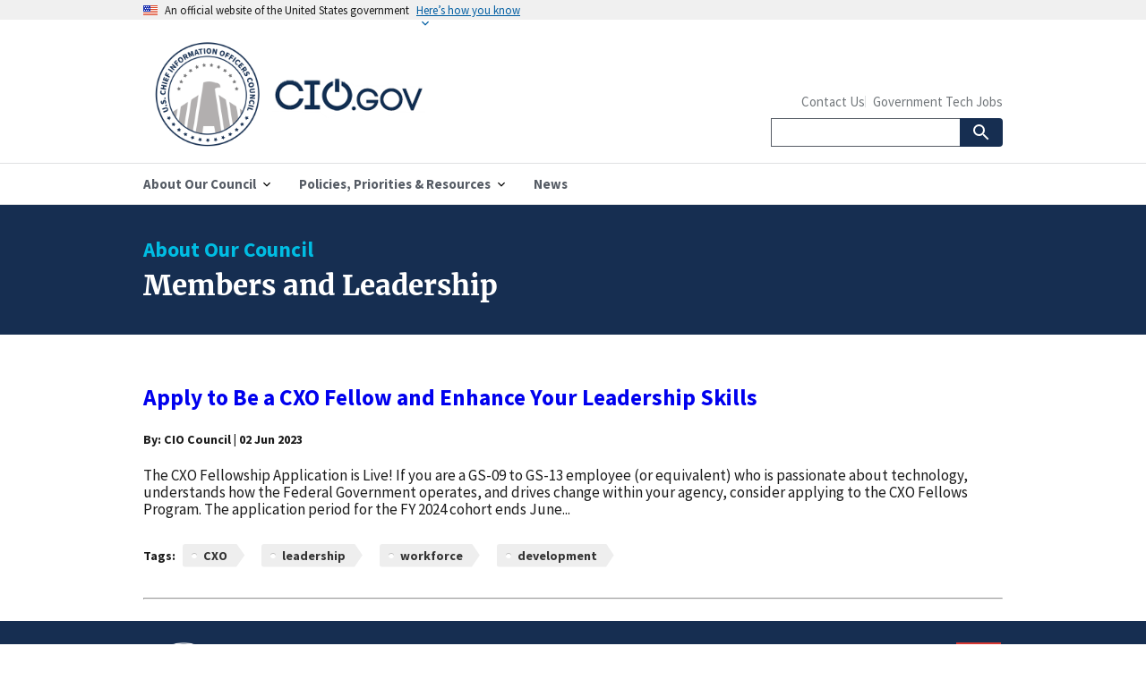

--- FILE ---
content_type: text/html; charset=utf-8
request_url: https://www.cio.gov/tags/leadership/
body_size: 5155
content:






<!DOCTYPE html>
<!--[if lt IE 9]>
<html class="lt-ie9">
<![endif]-->
<!--[if gt IE 8]><!-->
<html lang="en">
<!--<![endif]-->
<head>
<!-- Basic Page Needs
    ================================================== -->
  <meta charset="utf-8">
  <meta http-equiv="X-UA-Compatible" content="IE=edge">

  <meta name="robots" content="index,follow">
  <meta name="google-site-verification" content="WZf88YHAlO9rMrrv3H_8ey1FgiW8xJNvDkeIStp3tb0" />
  <!-- Mobile Specific Metas
    ================================================== -->
  <meta name="HandheldFriendly" content="True">
  <meta name="MobileOptimized" content="320">
  <meta name="viewport" content="width=device-width, initial-scale=1.0">
  <!-- Title and meta description
    ================================================== -->
  <title>Leadership | CIO.GOV</title>
  <meta property="og:title" content="Leadership">
  <meta name="twitter:card" content="summary_large_image" />
  <meta name="twitter:site" content="@ciodotgov" />
  <meta name="twitter:title" content="Leadership" />
  <meta property="twitter:domain" content="">
  
    <meta name="description" content="">
    <meta property="og:description" content="">
    <meta name="twitter:description" content="" />
  
  
    <meta property='og:image' content='https://www.cio.gov/assets/images/logos/CIO-logo-preview.png' />
    <meta name="twitter:image" content="https://www.cio.gov/assets/images/logos/CIO-logo-preview.png">
  



  <meta property="og:type" content="article">
  <link rel="canonical" href="https://www.cio.gov/tags/leadership/" />
  <meta property="og:url" content="https://www.cio.gov/tags/leadership/" />
  <!-- Favicons
    ================================================== -->
  <!-- 128x128 -->
  <link rel="shortcut icon" type="image/ico" href="/assets/images/favicon-logo.png">
  <link rel="icon" type="image/png" href="/assets/images/favicon-logo.png">
  <!-- 192x192, as recommended for Android
    https://updates.html5rocks.com/2014/11/Support-for-theme-color-in-Chrome-39-for-Android
    -->
  <link rel="icon" type="image/png" sizes="192x192" href="/assets/images/favicon-logo.png">
  <!-- 57x57 (precomposed) for iPhone 3GS, pre-2011 iPod Touch and older Android devices -->
  <link rel="apple-touch-icon-precomposed" href="/assets/images/favicon-logo.png">
  <!-- 72x72 (precomposed) for 1st generation iPad, iPad 2 and iPad mini -->
  <link rel="apple-touch-icon-precomposed" sizes="72x72" href="/assets/images/favicon-logo.png">
  <!-- 114x114 (precomposed) for iPhone 4, 4S, 5 and post-2011 iPod Touch -->
  <link rel="apple-touch-icon-precomposed" sizes="114x114" href="/assets/image/favicon-logo.png">
  <!-- 144x144 (precomposed) for iPad 3rd and 4th generation -->
  <link rel="apple-touch-icon-precomposed" sizes="144x144" href="/assets/images/favicon-logo.png">
  <!-- CSS
    ================================================== -->
  <!-- env: demo -->
  <link rel="stylesheet" href="/assets/css/styles.css">
  <link rel="stylesheet" href="https://cdnjs.cloudflare.com/ajax/libs/font-awesome/4.7.0/css/font-awesome.min.css">

  <script src="//ajax.googleapis.com/ajax/libs/jquery/1.11.0/jquery.min.js"></script>
  <script src="/assets/js/women-in-it-toggle.js"></script>
</head>

<body class="page-landing-page layout-demo ">
  <a class="usa-skipnav" href="#main-content">Skip to main content</a>
  <div
class="usa-banner"
aria-label="Official website of the United States government"
>
  <div class="usa-accordion">
    <header class="usa-banner__header">
      <div class="usa-banner__inner">
        <div class="grid-col-auto">
          <img
            aria-hidden="true"
            class="usa-banner__header-flag"
            src="/assets/uswds/img/us_flag_small.png"
            alt="U.S. flag"
          />
        </div>
        <div class="grid-col-fill tablet:grid-col-auto" aria-hidden="true">
          <p class="usa-banner__header-text">
            An official website of the United States government
          </p>
          <p class="usa-banner__header-action">Here’s how you know</p>
        </div>
        <button
          type="button"
          class="usa-accordion__button usa-banner__button"
          aria-expanded="false"
          aria-controls="gov-banner-default"
        >
          <span class="usa-banner__button-text">Here’s how you know</span>
        </button>
      </div>
    </header>
    <div
      class="usa-banner__content usa-accordion__content"
      id="gov-banner-default" hidden=""
    >
      <div class="grid-row grid-gap-lg">
        <div class="usa-banner__guidance tablet:grid-col-6">
          <img
            class="usa-banner__icon usa-media-block__img"
            src="/assets/uswds/img/icon-dot-gov.svg"
            role="img"
            alt="Dot gov"
            aria-hidden="true"
          />
          <div class="usa-media-block__body">
            <p>
              <strong>Official websites use .gov</strong><br />A
              <strong>.gov</strong> website belongs to an official government
              organization in the United States.
            </p>
          </div>
        </div>
        <div class="usa-banner__guidance tablet:grid-col-6">
          <img
            class="usa-banner__icon usa-media-block__img"
            src="/assets/uswds/img/icon-https.svg"
            role="img"
            alt="Https"
            aria-hidden="true"
          />
          <div class="usa-media-block__body">
            <p>
              <strong>Secure .gov websites use HTTPS</strong><br />A
              <strong>lock</strong> (
              <span class="icon-lock"
                ><svg
                  xmlns="http://www.w3.org/2000/svg"
                  width="52"
                  height="64"
                  viewBox="0 0 52 64"
                  class="usa-banner__lock-image"
                  role="img"
                  aria-labelledby="banner-lock-description-default"
                  focusable="false"
                >
                  <title id="banner-lock-title-default">Lock</title>
                  <desc id="banner-lock-description-default">Locked padlock icon</desc>
                  <path
                    fill="#000000"
                    fill-rule="evenodd"
                    d="M26 0c10.493 0 19 8.507 19 19v9h3a4 4 0 0 1 4 4v28a4 4 0 0 1-4 4H4a4 4 0 0 1-4-4V32a4 4 0 0 1 4-4h3v-9C7 8.507 15.507 0 26 0zm0 8c-5.979 0-10.843 4.77-10.996 10.712L15 19v9h22v-9c0-6.075-4.925-11-11-11z"
                  />
                </svg> </span
              >) or <strong>https://</strong> means you’ve safely connected to
              the .gov website. Share sensitive information only on official,
              secure websites.
            </p>
          </div>
        </div>
      </div>
    </div>
  </div>
</div>  
  <div class="usa-overlay"></div>


<header class="usa-header usa-header--extended" role="banner">
  <div class="usa-navbar">
    <div class="usa-logo" id="logo">
      <em class="usa-logo-text">

        <a href="/" accesskey="1" title="Home" aria-label="Home" class="logo-cio">
        
        <img class="logo-seal" src="/assets/images/logos/CIOC-logo.png" alt=" logo" >  
        <img class="logo-text" src="/assets/images/logos/logo-main.png" alt=" logo" >
        
      </a>

    </em>
    </div>
    <button class="usa-menu-btn">Menu</button>
  </div>
  <nav role="navigation" class="usa-nav">
    <div class="usa-nav__inner">
      <button class="usa-nav__close"><img src="/assets/uswds/img/close.svg" alt="close"></button>
      <ul class="usa-nav__primary usa-accordion">
        
        
        
        <li class="usa-nav__primary-item">
          <button class="usa-accordion__button usa-nav__link" aria-expanded="false" aria-controls="primary-nav-1"><span>About Our Council</span></button>
          <ul id="primary-nav-1" class="usa-nav__submenu">
            
            <li class="usa-nav__submenu-item">
              <a href="/about/vision/">Purpose and Vision</a>
            </li>
            
            <li class="usa-nav__submenu-item">
              <a href="/about/members-and-leadership/">Members and Leadership</a>
            </li>
            
            <li class="usa-nav__submenu-item">
              <a href="/about/operations/">Meetings and Operations</a>
            </li>
            
            <li class="usa-nav__submenu-item">
              <a href="/about/members-and-leadership/#council-committees">Committees and Communities</a>
            </li>
            
          </ul>
        </li>
        
        
        
        
        <li class="usa-nav__primary-item">
          <button class="usa-accordion__button usa-nav__link" aria-expanded="false" aria-controls="primary-nav-2"><span>Policies, Priorities &amp; Resources</span></button>
          <ul id="primary-nav-2" class="usa-nav__submenu">
            
            <li class="usa-nav__submenu-item">
              <a href="/policies-and-priorities/">Policy and Priority Catalog</a>
            </li>
            
            <li class="usa-nav__submenu-item">
              <a href="/zero-trust-data-security-guide-may2025/">Zero Trust Data Security Guide</a>
            </li>
            
            <li class="usa-nav__submenu-item">
              <a href="/cio-handbook/">CIO Handbook</a>
            </li>
            
            <li class="usa-nav__submenu-item">
              <a href="/entry-to-the-government/">Join the Government</a>
            </li>
            
          </ul>
        </li>
        
        
        
        
        
        <li class="usa-nav__primary-item">
          <a class="usa-nav__link" href="/news/"><span>News</span></a>
        </li>
        
        
      </ul>
      <div class="usa-nav__secondary">
        <ul class="usa-nav__secondary-links">
          
          
          <li class="usa-nav__secondary-item">
            <a href="mailto:ciocouncil.support@gsa.gov">Contact Us</a>
          </li>
          
          
          
          <li class="usa-nav__secondary-item">
            <a href="/government-technology-jobs">Government Tech Jobs</a>
          </li>
          
          
        </ul>
        <form id="search_form" class="usa-search usa-search--small" action="https://search.cio.gov/search" accept-charset="UTF-8" method="get">
  <input name="utf8" type="hidden" value="&#x2713;" />
  <input type="hidden" name="affiliate" id="affiliate" value="cio.gov" />
  <div role="search">
    <label class="usa-sr-only" for="extended-search-field-small">Search</label>
    <input class="usa-input usagov-search-autocomplete" id="extended-search-field-small" type="search" name="query" autocomplete="off">
    <button class="usa-button bg-primary-darker" type="submit">
      <span class="usa-sr-only">Search</span>
      <img src="/assets/uswds/img/usa-icons-bg/search--white.svg" class="usa-search__submit-icon" alt="Search" />
    </button>
  </div>
</form>

      </div>
    </div>
  </nav>
</header>





  <section class="usa-graphic-list usa-section bg-primary-darker sml-margin" id="main-content">
    <div class="grid-container">
      <div class="grid-row grid-gap">
        <div class="tablet:grid-col-9">
          <h1 class="text-accent-cool font-sans-lg margin-bottom-0 margin-top-0 text-bold"> About Our Council </h1>
          <span class="text-white font-serif-xl margin-bottom-0 text-bold"> Members and Leadership </span>
        </div>
      </div>
    </div>
  </section>
  <div class="usa-layout-docs__main desktop:grid-col-12">
    <div class="grid-container font-sans-sm">
        <div class="usa-grid">
    <div class="tablet:grid-col-12 margin-top-7">
    

      <a class="text-no-underline" href="/2023-06-02-apply-to-be-a-cxo-fellow-and-enhance-your-leadership-skills/"><h2>Apply to Be a CXO Fellow and Enhance Your Leadership Skills</h2></a>
      <h5>By: CIO Council | 02 Jun 2023</h5>
      <p>The CXO Fellowship Application is Live! If you are a GS-09 to GS-13 employee (or equivalent) who is passionate about technology, understands how the Federal Government operates, and drives change within your agency, consider applying to the CXO Fellows Program. The application period for the FY 2024 cohort ends June...</p>

      
        <h5>Tags:
        
        <ul class="tags">
          
          <li class="tag"><a style="color: #333; text-decoration: none;" aria-label="News articles related to CXO" href="/tags/cxo">CXO</a></li>
        </ul>
        
          <li class="tag"><a style="color: #333; text-decoration: none;" aria-label="News articles related to leadership" href="/tags/leadership">leadership</a></li>
        </ul>
        
          <li class="tag"><a style="color: #333; text-decoration: none;" aria-label="News articles related to workforce" href="/tags/workforce">workforce</a></li>
        </ul>
        
          <li class="tag"><a style="color: #333; text-decoration: none;" aria-label="News articles related to development" href="/tags/development">development</a></li>
        </ul>
        
      

      <hr class="margin-y-3">

    
  </div>
</div>

    </div>
  </div>


<footer class="usa-footer site-footer" role="contentinfo">
  <div class="footer-section-bottom bg-primary-darker">
    <div class="grid-container">
    <div class="usa-graphic-list__row grid-row grid-gap padding-y-3">

        <div class="tablet:grid-col">
          <div class="logo-links">
            <a class="footer-logo media_link" href="https://www.cio.gov/">
              <img src="/assets/images/logos/cio-logo-white.png" width="90" alt="Council Logo" />
            </a>
          </div>
        </div>

        <div class="tablet:grid-col-3">
          <ul class="add-list-reset">
            <li><a href="https://www.fpc.gov/">Federal Privacy Council</a></li>
            <li><a href="https://www.performance.gov/pic/">Perf. Improvement Council</a></li>
            <li><a href="https://www.performance.gov/">Performance.gov</a></li>
            <li><a href="https://www.evaluation.gov/">Evaluation Officer Council</a></li>
          </ul>
        </div>

        <div class="tablet:grid-col">
          <ul class="add-list-reset">
            <li><a href="https://cfo.gov/">Federal CFO Council</a></li>
            <li><a href="https://chcoc.gov/">Federal CHCO Council</a></li>
            <li><a href="https://www.acquisition.gov/cao-home">Federal CAO Council</a></li>
          </ul>
        </div>

        <div class="tablet:grid-col privacy">
          <ul class="add-list-reset">
            <li><a class="usa-link-rss" href="/feed.xml">RSS feed</a></li>
            <li><a href="/privacy-statement/">Privacy Statement </a></li>
            <li><a href="/accessibility-policy/">Accessibility Policy</a></li>
            <li><a href="mailto:ciocouncil.support@gsa.gov" title="Contact CIO support">Contact Us</a></li>

          </ul>
        </div>


        <div class="tablet:grid-col-1 padding-0">
            <a  title="red square with white envelope icon for contact us" href="mailto:ciocouncil.support@gsa.gov" class="margin-top-0 fa fa-envelope"></a>
            <a  title="blue square with white twitter icon" href="https://twitter.com/ciodotgov?ref_src=twsrc%5Egoogle%7Ctwcamp%5Eserp%7Ctwgr%5Eauthor" class="fa fa-twitter"></a>
            <a  title="blue square with white linkedin icon" href="https://www.linkedin.com/company/federal-cio-council" class="fa fa-linkedin"></a>
        </div>

      </div>
    </div>
  </div>
</footer>

<div id="ogp-identifier" class="usa-identifier">
  <section
    class="usa-identifier__section usa-identifier__section--masthead"
    aria-label="Agency identifier,"
  >
    <div class="usa-identifier__container">
      <div class="usa-identifier__logos">
        <a href="https://www.whitehouse.gov/omb/" class="usa-identifier__logo">
          <img class="usa-identifier__logo-img" src="/assets/images/logos/logo-omb.png" alt="Office of Management and Budget Logo">
        </a>
      </div>
      <div class="usa-identifier__identity" aria-label="Agency description">
        <p class="usa-identifier__identity-domain">CIO.gov</p>
        <p class="usa-identifier__identity-disclaimer">
          An Official website of the Federal Government
        </p>
      </div>
    </div>
  </section>
  <nav
    class="usa-identifier__section usa-identifier__section--required-links"
    aria-label="Important links,,"
  >
    <div class="usa-identifier__container">
      <ul class="usa-identifier__required-links-list">
        <li class="usa-identifier__required-links-item usa-link--external-white">
          <a href="https://www.whitehouse.gov/omb/" class="usa-identifier__required-link usa-link">About OMB</a>
        </li>
        <li class="usa-identifier__required-links-item usa-link--external-white">
          <a href="https://www.gsa.gov/website-information/accessibility-aids" class="usa-identifier__required-link usa-link">Accessibility Support</a>
        </li>
        <li class="usa-identifier__required-links-item usa-link--external-white">
          <a href="https://www.gsa.gov/reference/freedom-of-information-act-foia" class="usa-identifier__required-link usa-link">FOIA Requests</a>
        </li>
        <li class="usa-identifier__required-links-item usa-link--external-white">
          <a href="https://www.gsa.gov/reference/civil-rights-programs/notification-and-federal-employee-antidiscrimination-and-retaliation-act-of-2002" class="usa-identifier__required-link usa-link">No FEAR Act Data</a>
        </li>
        <li class="usa-identifier__required-links-item usa-link--external-white">
          <a href="https://www.gsaig.gov/" class="usa-identifier__required-link usa-link">Office of the Inspector General</a>
        </li>
        <li class="usa-identifier__required-links-item usa-link--external-white">
          <a href="https://www.gsa.gov/reference/reports/budget-performance" class="usa-identifier__required-link usa-link">Performance Reports</a>
        </li>
        <li class="usa-identifier__required-links-item usa-link--external-white">
          <a href="https://www.gsa.gov/website-information/website-policies" class="usa-identifier__required-link usa-link">Privacy Policy</a>
        </li>
      </ul>
    </div>
  </nav>
  <section
    class="usa-identifier__section usa-identifier__section--usagov"
    aria-label="U.S. government information and services,,"
  >
    <div class="usa-identifier__container">
      <div class="usa-identifier__usagov-description">
        Looking for U.S. government information and services?
      </div>
      <a class="usa-link--external-white" href="https://www.usa.gov/" class="usa-link">Visit USA.gov</a>
    </div>
  </section>
</div> 


<!-- Digital Analytics Program roll-up, see https://analytics.usa.gov for data -->
<script id="_fed_an_ua_tag" src="https://dap.digitalgov.gov/Universal-Federated-Analytics-Min.js?agency=GSA"></script>

<!-- Google Analytics -->
<script>
  (function(i, s, o, g, r, a, m) {
    i['GoogleAnalyticsObject'] = r;
    i[r] = i[r] || function() {
      (i[r].q = i[r].q || []).push(arguments)
    }, i[r].l = 1 * new Date();
    a = s.createElement(o),
      m = s.getElementsByTagName(o)[0];
    a.async = 1;
    a.src = g;
    m.parentNode.insertBefore(a, m)
  })(window, document, 'script', 'https://www.google-analytics.com/analytics.js', 'ga');
  ga('create', 'UA-48605964-32', 'https://www.cio.gov');

  // anonymize user IPs (chops off the last IP triplet)
  ga('set', 'anonymizeIp', true);

  // forces SSL even if the page were somehow loaded over https://
  ga('set', 'forceSSL', true);

  ga('send', 'pageview');
</script>




<script src="/assets/uswds/js/uswds.min.js"></script>
<script src="/assets/js/jquery.min.js"></script>

<script src="/assets/js/isotope.pkgd.min.js"></script>
<script src="/assets/js/isotope.settings.js"></script>
<script src="/assets/js/app.js"></script>
</body>

</html>



--- FILE ---
content_type: text/css
request_url: https://www.cio.gov/assets/css/styles.css
body_size: 66165
content:
/*! uswds @version *//*! normalize.css v8.0.1 | MIT License | github.com/necolas/normalize.css */html{line-height:1.15;-webkit-text-size-adjust:100%}body{margin:0}main{display:block}h1{font-size:2em;margin:.67em 0}hr{box-sizing:content-box;height:0;overflow:visible}pre{font-family:monospace,monospace;font-size:1em}a{background-color:rgba(0,0,0,0)}abbr[title]{border-bottom:none;text-decoration:underline;-webkit-text-decoration:underline dotted;text-decoration:underline dotted}b,strong{font-weight:bolder}code,kbd,samp{font-family:monospace,monospace;font-size:1em}small{font-size:80%}sub,sup{font-size:75%;line-height:0;position:relative;vertical-align:baseline}sub{bottom:-0.25em}sup{top:-0.5em}img{border-style:none}button,input,optgroup,select,textarea{font-family:inherit;font-size:100%;line-height:1.15;margin:0}button,input{overflow:visible}button,select{text-transform:none}button,[type=button],[type=reset],[type=submit]{-webkit-appearance:button}button::-moz-focus-inner,[type=button]::-moz-focus-inner,[type=reset]::-moz-focus-inner,[type=submit]::-moz-focus-inner{border-style:none;padding:0}button:-moz-focusring,[type=button]:-moz-focusring,[type=reset]:-moz-focusring,[type=submit]:-moz-focusring{outline:1px dotted ButtonText}fieldset{padding:.35em .75em .625em}legend{box-sizing:border-box;color:inherit;display:table;max-width:100%;padding:0;white-space:normal}progress{vertical-align:baseline}textarea{overflow:auto}[type=checkbox],[type=radio]{box-sizing:border-box;padding:0}[type=number]::-webkit-inner-spin-button,[type=number]::-webkit-outer-spin-button{height:auto}[type=search]{-webkit-appearance:textfield;outline-offset:-2px}[type=search]::-webkit-search-decoration{-webkit-appearance:none}::-webkit-file-upload-button{-webkit-appearance:button;font:inherit}details{display:block}summary{display:list-item}template{display:none}[hidden]{display:none}.usa-textarea,.usa-range,.usa-radio__label,.usa-input-group,.usa-hint,.usa-combo-box__input,.usa-combo-box__list,.usa-select,.usa-checkbox__label,.usa-fieldset,.usa-input{font-family:Source Sans Pro Web, Helvetica Neue, Helvetica, Roboto, Arial, sans-serif;font-size:1.06rem;line-height:1.3}.usa-textarea,.usa-range,.usa-input-group,.usa-combo-box__input,.usa-select,.usa-input{border-width:1px;border-color:#565c65;border-style:solid;-webkit-appearance:none;-moz-appearance:none;appearance:none;border-radius:0;color:#1b1b1b;display:block;height:2.5rem;margin-top:.5rem;max-width:30rem;padding:.5rem;width:100%}@font-face{font-family:"Roboto Mono Web";font-style:normal;font-weight:300;font-display:fallback;src:url(../uswds/fonts/roboto-mono/roboto-mono-v5-latin-300.woff2) format("woff2")}@font-face{font-family:"Roboto Mono Web";font-style:normal;font-weight:400;font-display:fallback;src:url(../uswds/fonts/roboto-mono/roboto-mono-v5-latin-regular.woff2) format("woff2")}@font-face{font-family:"Roboto Mono Web";font-style:normal;font-weight:700;font-display:fallback;src:url(../uswds/fonts/roboto-mono/roboto-mono-v5-latin-700.woff2) format("woff2")}@font-face{font-family:"Roboto Mono Web";font-style:italic;font-weight:300;font-display:fallback;src:url(../uswds/fonts/roboto-mono/roboto-mono-v5-latin-300italic.woff2) format("woff2")}@font-face{font-family:"Roboto Mono Web";font-style:italic;font-weight:400;font-display:fallback;src:url(../uswds/fonts/roboto-mono/roboto-mono-v5-latin-italic.woff2) format("woff2")}@font-face{font-family:"Roboto Mono Web";font-style:italic;font-weight:700;font-display:fallback;src:url(../uswds/fonts/roboto-mono/roboto-mono-v5-latin-700italic.woff2) format("woff2")}@font-face{font-family:"Source Sans Pro Web";font-style:normal;font-weight:300;font-display:fallback;src:url(../uswds/fonts/source-sans-pro/sourcesanspro-light-webfont.woff2) format("woff2")}@font-face{font-family:"Source Sans Pro Web";font-style:normal;font-weight:400;font-display:fallback;src:url(../uswds/fonts/source-sans-pro/sourcesanspro-regular-webfont.woff2) format("woff2")}@font-face{font-family:"Source Sans Pro Web";font-style:normal;font-weight:700;font-display:fallback;src:url(../uswds/fonts/source-sans-pro/sourcesanspro-bold-webfont.woff2) format("woff2")}@font-face{font-family:"Source Sans Pro Web";font-style:italic;font-weight:300;font-display:fallback;src:url(../uswds/fonts/source-sans-pro/sourcesanspro-lightitalic-webfont.woff2) format("woff2")}@font-face{font-family:"Source Sans Pro Web";font-style:italic;font-weight:400;font-display:fallback;src:url(../uswds/fonts/source-sans-pro/sourcesanspro-italic-webfont.woff2) format("woff2")}@font-face{font-family:"Source Sans Pro Web";font-style:italic;font-weight:700;font-display:fallback;src:url(../uswds/fonts/source-sans-pro/sourcesanspro-bolditalic-webfont.woff2) format("woff2")}@font-face{font-family:"Merriweather Web";font-style:normal;font-weight:300;font-display:fallback;src:url(../uswds/fonts/merriweather/Latin-Merriweather-Light.woff2) format("woff2")}@font-face{font-family:"Merriweather Web";font-style:normal;font-weight:400;font-display:fallback;src:url(../uswds/fonts/merriweather/Latin-Merriweather-Regular.woff2) format("woff2")}@font-face{font-family:"Merriweather Web";font-style:normal;font-weight:700;font-display:fallback;src:url(../uswds/fonts/merriweather/Latin-Merriweather-Bold.woff2) format("woff2")}@font-face{font-family:"Merriweather Web";font-style:italic;font-weight:300;font-display:fallback;src:url(../uswds/fonts/merriweather/Latin-Merriweather-LightItalic.woff2) format("woff2")}@font-face{font-family:"Merriweather Web";font-style:italic;font-weight:400;font-display:fallback;src:url(../uswds/fonts/merriweather/Latin-Merriweather-Italic.woff2) format("woff2")}@font-face{font-family:"Merriweather Web";font-style:italic;font-weight:700;font-display:fallback;src:url(../uswds/fonts/merriweather/Latin-Merriweather-BoldItalic.woff2) format("woff2")}body{color:#1b1b1b;background-color:#fff;overflow-x:hidden}input:not([disabled]):focus,select:not([disabled]):focus,textarea:not([disabled]):focus,button:not([disabled]):focus{outline:.25rem solid #2491ff;outline-offset:0rem}iframe:focus,[href]:focus,[tabindex]:focus,[contentEditable=true]:focus{outline:.25rem solid #2491ff;outline-offset:0rem}img{max-width:100%}.usa-media-link{display:inline-block;line-height:0}html{box-sizing:border-box}*,*::before,*::after{box-sizing:inherit}html{font-feature-settings:"kern" 1;font-kerning:normal;font-family:Source Sans Pro Web, Helvetica Neue, Helvetica, Roboto, Arial, sans-serif;font-size:100%}cite,var,address,dfn{font-style:normal}.usa-focus{outline:.25rem solid #2491ff;outline-offset:0rem}.usa-sr-only{position:absolute;left:-999em;right:auto}.usa-content p,.usa-content ul:not(.usa-accordion):not(.usa-accordion--bordered),.usa-content ol:not(.usa-accordion):not(.usa-accordion--bordered){max-width:68ex}.usa-dark-background{background-color:#3d4551}.usa-dark-background p,.usa-dark-background span{color:#fff}.usa-dark-background a{color:#dfe1e2}.usa-dark-background a:visited{color:#dfe1e2}.usa-dark-background a:hover,.usa-dark-background a:active{color:#f0f0f0}.usa-display{margin-bottom:0;margin-top:0;clear:both;font-family:Merriweather Web, Georgia, Cambria, Times New Roman, Times, serif;font-size:1.34rem;line-height:1.2;font-weight:700;margin-bottom:0}*+.usa-display{margin-top:1.5em}.usa-display+*{margin-top:1em}@media all and (min-width: 30em){.usa-display{margin-bottom:0;margin-top:0;clear:both;font-family:Merriweather Web, Georgia, Cambria, Times New Roman, Times, serif;font-size:2.44rem;line-height:1.2;font-weight:700}*+.usa-display{margin-top:1.5em}.usa-display+*{margin-top:1em}}@media all and (min-width: 40em){.usa-display{margin-bottom:0;margin-top:0;clear:both;font-family:Merriweather Web, Georgia, Cambria, Times New Roman, Times, serif;font-size:2.93rem;line-height:1.2;font-weight:700}*+.usa-display{margin-top:1.5em}.usa-display+*{margin-top:1em}}.usa-intro{font-family:Merriweather Web, Georgia, Cambria, Times New Roman, Times, serif;font-size:1.34rem;line-height:1.8;font-weight:400;max-width:88ex}.usa-icon{display:inline-block;fill:currentColor;height:1em;position:relative;width:1em}.usa-icon--size-3{height:1.5rem;width:1.5rem}.usa-icon--size-4{height:2rem;width:2rem}.usa-icon--size-5{height:2.5rem;width:2.5rem}.usa-icon--size-6{height:3rem;width:3rem}.usa-icon--size-7{height:3.5rem;width:3.5rem}.usa-icon--size-8{height:4rem;width:4rem}.usa-icon--size-9{height:4.5rem;width:4.5rem}.usa-link{color:#005ea2;text-decoration:underline}.usa-link:visited{color:#54278f}.usa-link:hover{color:#1a4480}.usa-link:active{color:#162e51}.usa-link:focus{outline:.25rem solid #2491ff;outline-offset:0rem}.usa-link--external{display:inline}.usa-link--external::before{position:absolute;left:-999em;right:auto;content:"External."}.usa-link--external[target=_blank]::before{position:absolute;left:-999em;right:auto;content:"External, opens in a new tab."}.usa-link--external::after{background-image:url("../uswds/img/usa-icons/launch.svg");background-repeat:no-repeat;background-position:center center;background-size:1.75ex 1.75ex;display:inline-block;height:1.75ex;width:1.75ex;content:"";display:inline;margin-top:.7ex;margin-left:2px;padding-left:1.75ex;vertical-align:middle}@supports((-webkit-mask: url("")) or (mask: url(""))){.usa-link--external::after{background:none;background-color:currentColor;-webkit-mask-image:url("../uswds/img/usa-icons/launch.svg"),linear-gradient(transparent, transparent);mask-image:url("../uswds/img/usa-icons/launch.svg"),linear-gradient(transparent, transparent);-webkit-mask-position:center center;mask-position:center center;-webkit-mask-repeat:no-repeat;mask-repeat:no-repeat;-webkit-mask-size:1.75ex 1.75ex;mask-size:1.75ex 1.75ex}}.usa-link--external.usa-link--alt{display:inline}.usa-link--external.usa-link--alt::before{position:absolute;left:-999em;right:auto;content:"External."}.usa-link--external.usa-link--alt[target=_blank]::before{position:absolute;left:-999em;right:auto;content:"External, opens in a new tab."}.usa-link--external.usa-link--alt::after{background-image:url("../uswds/img/usa-icons-bg/launch--white.svg");background-repeat:no-repeat;background-position:center center;background-size:1.75ex 1.75ex;display:inline-block;height:1.75ex;width:1.75ex;content:"";display:inline;margin-top:.7ex;margin-left:2px;padding-left:1.75ex;vertical-align:middle}@supports((-webkit-mask: url("")) or (mask: url(""))){.usa-link--external.usa-link--alt::after{background:none;background-color:currentColor;-webkit-mask-image:url("../uswds/img/usa-icons/launch.svg"),linear-gradient(transparent, transparent);mask-image:url("../uswds/img/usa-icons/launch.svg"),linear-gradient(transparent, transparent);-webkit-mask-position:center center;mask-position:center center;-webkit-mask-repeat:no-repeat;mask-repeat:no-repeat;-webkit-mask-size:1.75ex 1.75ex;mask-size:1.75ex 1.75ex}}.usa-list{margin-bottom:1em;margin-top:1em;line-height:1.5;padding-left:3ch}.usa-list:last-child{margin-bottom:0}.usa-list ul,.usa-list ol{margin-top:.25em}.usa-list li{margin-bottom:.25em;max-width:68ex}.usa-list li:last-child{margin-bottom:0}.usa-list--unstyled{margin-bottom:0;margin-top:0;list-style-type:none;padding-left:0}.usa-list--unstyled>li{margin-bottom:0;max-width:unset}.usa-prose .usa-list--unstyled{margin-bottom:0;margin-top:0;list-style-type:none;padding-left:0}.usa-prose .usa-list--unstyled>li{margin-bottom:0;max-width:unset}.usa-paragraph{line-height:1.5;max-width:68ex;margin-bottom:0;margin-top:0}*+.usa-paragraph{margin-top:1em}.usa-paragraph+*{margin-top:1em}.usa-prose{font-family:Source Sans Pro Web, Helvetica Neue, Helvetica, Roboto, Arial, sans-serif;font-size:1.06rem;line-height:1.5}.usa-prose>ul,.usa-prose>ol{margin-bottom:1em;margin-top:1em;line-height:1.5;padding-left:3ch}.usa-prose>ul:last-child,.usa-prose>ol:last-child{margin-bottom:0}.usa-prose>ul ul,.usa-prose>ul ol,.usa-prose>ol ul,.usa-prose>ol ol{margin-top:.25em}.usa-prose>ul li,.usa-prose>ol li{margin-bottom:.25em;max-width:68ex}.usa-prose>ul li:last-child,.usa-prose>ol li:last-child{margin-bottom:0}.usa-prose>table{font-family:Source Sans Pro Web, Helvetica Neue, Helvetica, Roboto, Arial, sans-serif;font-size:1.06rem;line-height:1.5;border-collapse:collapse;border-spacing:0;color:#1b1b1b;margin:1.25rem 0;text-align:left}.usa-prose>table thead th{background-clip:padding-box;color:#1b1b1b;font-weight:700;line-height:1.3}.usa-prose>table thead th,.usa-prose>table thead td{background-color:#dfe1e2;color:#1b1b1b}.usa-prose>table tbody th{text-align:left}.usa-prose>table th,.usa-prose>table td{background-color:#fff;border:1px solid #1b1b1b;font-weight:normal;padding:.5rem 1rem}.usa-prose>table caption{font-family:Source Sans Pro Web, Helvetica Neue, Helvetica, Roboto, Arial, sans-serif;font-size:1rem;font-weight:700;margin-bottom:.75rem;text-align:left}.usa-prose>table th[data-sortable]{padding-right:2.5rem;position:relative}.usa-prose>table th[data-sortable]::after{border-bottom-color:rgba(0,0,0,0);border-bottom-style:solid;border-bottom-width:1px;bottom:0;content:"";height:0;left:0;position:absolute;width:100%}.usa-prose>table th[data-sortable]:not([aria-sort]) .usa-table__header__button,.usa-prose>table th[data-sortable][aria-sort=none] .usa-table__header__button{color:#005ea2;text-decoration:underline;background-color:rgba(0,0,0,0);border:0;border-radius:0;box-shadow:none;font-weight:normal;justify-content:normal;text-align:left;margin:0;padding:0;height:2rem;width:2rem;background-position:center center;background-size:1.5rem;color:#71767a;cursor:pointer;display:inline-block;margin:0;position:absolute;right:.25rem;text-align:center;text-decoration:none;top:50%;transform:translate(0, -50%)}.usa-prose>table th[data-sortable]:not([aria-sort]) .usa-table__header__button:visited,.usa-prose>table th[data-sortable][aria-sort=none] .usa-table__header__button:visited{color:#54278f}.usa-prose>table th[data-sortable]:not([aria-sort]) .usa-table__header__button:hover,.usa-prose>table th[data-sortable][aria-sort=none] .usa-table__header__button:hover{color:#1a4480}.usa-prose>table th[data-sortable]:not([aria-sort]) .usa-table__header__button:active,.usa-prose>table th[data-sortable][aria-sort=none] .usa-table__header__button:active{color:#162e51}.usa-prose>table th[data-sortable]:not([aria-sort]) .usa-table__header__button:focus,.usa-prose>table th[data-sortable][aria-sort=none] .usa-table__header__button:focus{outline:.25rem solid #2491ff;outline-offset:0rem}.usa-prose>table th[data-sortable]:not([aria-sort]) .usa-table__header__button:hover,.usa-prose>table th[data-sortable]:not([aria-sort]) .usa-table__header__button.usa-button--hover,.usa-prose>table th[data-sortable]:not([aria-sort]) .usa-table__header__button:disabled:hover,.usa-prose>table th[data-sortable]:not([aria-sort]) .usa-table__header__button[aria-disabled=true]:hover,.usa-prose>table th[data-sortable]:not([aria-sort]) .usa-table__header__button:disabled.usa-button--hover,.usa-prose>table th[data-sortable]:not([aria-sort]) .usa-table__header__button[aria-disabled=true].usa-button--hover,.usa-prose>table th[data-sortable]:not([aria-sort]) .usa-table__header__button:active,.usa-prose>table th[data-sortable]:not([aria-sort]) .usa-table__header__button.usa-button--active,.usa-prose>table th[data-sortable]:not([aria-sort]) .usa-table__header__button:disabled:active,.usa-prose>table th[data-sortable]:not([aria-sort]) .usa-table__header__button[aria-disabled=true]:active,.usa-prose>table th[data-sortable]:not([aria-sort]) .usa-table__header__button:disabled.usa-button--active,.usa-prose>table th[data-sortable]:not([aria-sort]) .usa-table__header__button[aria-disabled=true].usa-button--active,.usa-prose>table th[data-sortable]:not([aria-sort]) .usa-table__header__button:disabled:focus,.usa-prose>table th[data-sortable]:not([aria-sort]) .usa-table__header__button[aria-disabled=true]:focus,.usa-prose>table th[data-sortable]:not([aria-sort]) .usa-table__header__button:disabled.usa-focus,.usa-prose>table th[data-sortable]:not([aria-sort]) .usa-table__header__button[aria-disabled=true].usa-focus,.usa-prose>table th[data-sortable]:not([aria-sort]) .usa-table__header__button:disabled,.usa-prose>table th[data-sortable]:not([aria-sort]) .usa-table__header__button[aria-disabled=true],.usa-prose>table th[data-sortable]:not([aria-sort]) .usa-table__header__button.usa-button--disabled,.usa-prose>table th[data-sortable][aria-sort=none] .usa-table__header__button:hover,.usa-prose>table th[data-sortable][aria-sort=none] .usa-table__header__button.usa-button--hover,.usa-prose>table th[data-sortable][aria-sort=none] .usa-table__header__button:disabled:hover,.usa-prose>table th[data-sortable][aria-sort=none] .usa-table__header__button[aria-disabled=true]:hover,.usa-prose>table th[data-sortable][aria-sort=none] .usa-table__header__button:disabled.usa-button--hover,.usa-prose>table th[data-sortable][aria-sort=none] .usa-table__header__button[aria-disabled=true].usa-button--hover,.usa-prose>table th[data-sortable][aria-sort=none] .usa-table__header__button:active,.usa-prose>table th[data-sortable][aria-sort=none] .usa-table__header__button.usa-button--active,.usa-prose>table th[data-sortable][aria-sort=none] .usa-table__header__button:disabled:active,.usa-prose>table th[data-sortable][aria-sort=none] .usa-table__header__button[aria-disabled=true]:active,.usa-prose>table th[data-sortable][aria-sort=none] .usa-table__header__button:disabled.usa-button--active,.usa-prose>table th[data-sortable][aria-sort=none] .usa-table__header__button[aria-disabled=true].usa-button--active,.usa-prose>table th[data-sortable][aria-sort=none] .usa-table__header__button:disabled:focus,.usa-prose>table th[data-sortable][aria-sort=none] .usa-table__header__button[aria-disabled=true]:focus,.usa-prose>table th[data-sortable][aria-sort=none] .usa-table__header__button:disabled.usa-focus,.usa-prose>table th[data-sortable][aria-sort=none] .usa-table__header__button[aria-disabled=true].usa-focus,.usa-prose>table th[data-sortable][aria-sort=none] .usa-table__header__button:disabled,.usa-prose>table th[data-sortable][aria-sort=none] .usa-table__header__button[aria-disabled=true],.usa-prose>table th[data-sortable][aria-sort=none] .usa-table__header__button.usa-button--disabled{background-color:rgba(0,0,0,0);box-shadow:none;text-decoration:underline}.usa-prose>table th[data-sortable]:not([aria-sort]) .usa-table__header__button.usa-button--hover,.usa-prose>table th[data-sortable][aria-sort=none] .usa-table__header__button.usa-button--hover{color:#1a4480}.usa-prose>table th[data-sortable]:not([aria-sort]) .usa-table__header__button.usa-button--active,.usa-prose>table th[data-sortable][aria-sort=none] .usa-table__header__button.usa-button--active{color:#162e51}.usa-prose>table th[data-sortable]:not([aria-sort]) .usa-table__header__button:disabled,.usa-prose>table th[data-sortable]:not([aria-sort]) .usa-table__header__button[aria-disabled=true],.usa-prose>table th[data-sortable]:not([aria-sort]) .usa-table__header__button:disabled:hover,.usa-prose>table th[data-sortable]:not([aria-sort]) .usa-table__header__button[aria-disabled=true]:hover,.usa-prose>table th[data-sortable]:not([aria-sort]) .usa-table__header__button[aria-disabled=true]:focus,.usa-prose>table th[data-sortable][aria-sort=none] .usa-table__header__button:disabled,.usa-prose>table th[data-sortable][aria-sort=none] .usa-table__header__button[aria-disabled=true],.usa-prose>table th[data-sortable][aria-sort=none] .usa-table__header__button:disabled:hover,.usa-prose>table th[data-sortable][aria-sort=none] .usa-table__header__button[aria-disabled=true]:hover,.usa-prose>table th[data-sortable][aria-sort=none] .usa-table__header__button[aria-disabled=true]:focus{color:#757575}@media(forced-colors: active){.usa-prose>table th[data-sortable]:not([aria-sort]) .usa-table__header__button:disabled,.usa-prose>table th[data-sortable]:not([aria-sort]) .usa-table__header__button[aria-disabled=true],.usa-prose>table th[data-sortable]:not([aria-sort]) .usa-table__header__button:disabled:hover,.usa-prose>table th[data-sortable]:not([aria-sort]) .usa-table__header__button[aria-disabled=true]:hover,.usa-prose>table th[data-sortable]:not([aria-sort]) .usa-table__header__button[aria-disabled=true]:focus,.usa-prose>table th[data-sortable][aria-sort=none] .usa-table__header__button:disabled,.usa-prose>table th[data-sortable][aria-sort=none] .usa-table__header__button[aria-disabled=true],.usa-prose>table th[data-sortable][aria-sort=none] .usa-table__header__button:disabled:hover,.usa-prose>table th[data-sortable][aria-sort=none] .usa-table__header__button[aria-disabled=true]:hover,.usa-prose>table th[data-sortable][aria-sort=none] .usa-table__header__button[aria-disabled=true]:focus{color:GrayText}}.usa-prose>table th[data-sortable]:not([aria-sort]) .usa-table__header__button .usa-icon,.usa-prose>table th[data-sortable][aria-sort=none] .usa-table__header__button .usa-icon{height:1.5rem;width:1.5rem;vertical-align:middle}.usa-prose>table th[data-sortable]:not([aria-sort]) .usa-table__header__button .usa-icon>g,.usa-prose>table th[data-sortable][aria-sort=none] .usa-table__header__button .usa-icon>g{fill:rgba(0,0,0,0)}.usa-prose>table th[data-sortable]:not([aria-sort]) .usa-table__header__button .usa-icon>g.unsorted,.usa-prose>table th[data-sortable][aria-sort=none] .usa-table__header__button .usa-icon>g.unsorted{fill:#1b1b1b}.usa-prose>table th[data-sortable]:not([aria-sort]) .usa-table__header__button:hover .usa-icon>g.unsorted,.usa-prose>table th[data-sortable][aria-sort=none] .usa-table__header__button:hover .usa-icon>g.unsorted{fill:#000}.usa-prose>table th[data-sortable][aria-sort=descending],.usa-prose>table th[data-sortable][aria-sort=ascending]{background-color:#97d4ea}.usa-prose>table th[data-sortable][aria-sort=descending] .usa-table__header__button{color:#005ea2;text-decoration:underline;background-color:rgba(0,0,0,0);border:0;border-radius:0;box-shadow:none;font-weight:normal;justify-content:normal;text-align:left;margin:0;padding:0;height:2rem;width:2rem;background-position:center center;background-size:1.5rem;color:#71767a;cursor:pointer;display:inline-block;margin:0;position:absolute;right:.25rem;text-align:center;text-decoration:none;top:50%;transform:translate(0, -50%)}.usa-prose>table th[data-sortable][aria-sort=descending] .usa-table__header__button:visited{color:#54278f}.usa-prose>table th[data-sortable][aria-sort=descending] .usa-table__header__button:hover{color:#1a4480}.usa-prose>table th[data-sortable][aria-sort=descending] .usa-table__header__button:active{color:#162e51}.usa-prose>table th[data-sortable][aria-sort=descending] .usa-table__header__button:focus{outline:.25rem solid #2491ff;outline-offset:0rem}.usa-prose>table th[data-sortable][aria-sort=descending] .usa-table__header__button:hover,.usa-prose>table th[data-sortable][aria-sort=descending] .usa-table__header__button.usa-button--hover,.usa-prose>table th[data-sortable][aria-sort=descending] .usa-table__header__button:disabled:hover,.usa-prose>table th[data-sortable][aria-sort=descending] .usa-table__header__button[aria-disabled=true]:hover,.usa-prose>table th[data-sortable][aria-sort=descending] .usa-table__header__button:disabled.usa-button--hover,.usa-prose>table th[data-sortable][aria-sort=descending] .usa-table__header__button[aria-disabled=true].usa-button--hover,.usa-prose>table th[data-sortable][aria-sort=descending] .usa-table__header__button:active,.usa-prose>table th[data-sortable][aria-sort=descending] .usa-table__header__button.usa-button--active,.usa-prose>table th[data-sortable][aria-sort=descending] .usa-table__header__button:disabled:active,.usa-prose>table th[data-sortable][aria-sort=descending] .usa-table__header__button[aria-disabled=true]:active,.usa-prose>table th[data-sortable][aria-sort=descending] .usa-table__header__button:disabled.usa-button--active,.usa-prose>table th[data-sortable][aria-sort=descending] .usa-table__header__button[aria-disabled=true].usa-button--active,.usa-prose>table th[data-sortable][aria-sort=descending] .usa-table__header__button:disabled:focus,.usa-prose>table th[data-sortable][aria-sort=descending] .usa-table__header__button[aria-disabled=true]:focus,.usa-prose>table th[data-sortable][aria-sort=descending] .usa-table__header__button:disabled.usa-focus,.usa-prose>table th[data-sortable][aria-sort=descending] .usa-table__header__button[aria-disabled=true].usa-focus,.usa-prose>table th[data-sortable][aria-sort=descending] .usa-table__header__button:disabled,.usa-prose>table th[data-sortable][aria-sort=descending] .usa-table__header__button[aria-disabled=true],.usa-prose>table th[data-sortable][aria-sort=descending] .usa-table__header__button.usa-button--disabled{background-color:rgba(0,0,0,0);box-shadow:none;text-decoration:underline}.usa-prose>table th[data-sortable][aria-sort=descending] .usa-table__header__button.usa-button--hover{color:#1a4480}.usa-prose>table th[data-sortable][aria-sort=descending] .usa-table__header__button.usa-button--active{color:#162e51}.usa-prose>table th[data-sortable][aria-sort=descending] .usa-table__header__button:disabled,.usa-prose>table th[data-sortable][aria-sort=descending] .usa-table__header__button[aria-disabled=true],.usa-prose>table th[data-sortable][aria-sort=descending] .usa-table__header__button:disabled:hover,.usa-prose>table th[data-sortable][aria-sort=descending] .usa-table__header__button[aria-disabled=true]:hover,.usa-prose>table th[data-sortable][aria-sort=descending] .usa-table__header__button[aria-disabled=true]:focus{color:#757575}@media(forced-colors: active){.usa-prose>table th[data-sortable][aria-sort=descending] .usa-table__header__button:disabled,.usa-prose>table th[data-sortable][aria-sort=descending] .usa-table__header__button[aria-disabled=true],.usa-prose>table th[data-sortable][aria-sort=descending] .usa-table__header__button:disabled:hover,.usa-prose>table th[data-sortable][aria-sort=descending] .usa-table__header__button[aria-disabled=true]:hover,.usa-prose>table th[data-sortable][aria-sort=descending] .usa-table__header__button[aria-disabled=true]:focus{color:GrayText}}.usa-prose>table th[data-sortable][aria-sort=descending] .usa-table__header__button .usa-icon{height:1.5rem;width:1.5rem;vertical-align:middle}.usa-prose>table th[data-sortable][aria-sort=descending] .usa-table__header__button .usa-icon>g{fill:rgba(0,0,0,0)}.usa-prose>table th[data-sortable][aria-sort=descending] .usa-table__header__button .usa-icon>g.descending{fill:#1b1b1b}.usa-prose>table th[data-sortable][aria-sort=ascending] .usa-table__header__button{color:#005ea2;text-decoration:underline;background-color:rgba(0,0,0,0);border:0;border-radius:0;box-shadow:none;font-weight:normal;justify-content:normal;text-align:left;margin:0;padding:0;height:2rem;width:2rem;background-position:center center;background-size:1.5rem;color:#71767a;cursor:pointer;display:inline-block;margin:0;position:absolute;right:.25rem;text-align:center;text-decoration:none;top:50%;transform:translate(0, -50%)}.usa-prose>table th[data-sortable][aria-sort=ascending] .usa-table__header__button:visited{color:#54278f}.usa-prose>table th[data-sortable][aria-sort=ascending] .usa-table__header__button:hover{color:#1a4480}.usa-prose>table th[data-sortable][aria-sort=ascending] .usa-table__header__button:active{color:#162e51}.usa-prose>table th[data-sortable][aria-sort=ascending] .usa-table__header__button:focus{outline:.25rem solid #2491ff;outline-offset:0rem}.usa-prose>table th[data-sortable][aria-sort=ascending] .usa-table__header__button:hover,.usa-prose>table th[data-sortable][aria-sort=ascending] .usa-table__header__button.usa-button--hover,.usa-prose>table th[data-sortable][aria-sort=ascending] .usa-table__header__button:disabled:hover,.usa-prose>table th[data-sortable][aria-sort=ascending] .usa-table__header__button[aria-disabled=true]:hover,.usa-prose>table th[data-sortable][aria-sort=ascending] .usa-table__header__button:disabled.usa-button--hover,.usa-prose>table th[data-sortable][aria-sort=ascending] .usa-table__header__button[aria-disabled=true].usa-button--hover,.usa-prose>table th[data-sortable][aria-sort=ascending] .usa-table__header__button:active,.usa-prose>table th[data-sortable][aria-sort=ascending] .usa-table__header__button.usa-button--active,.usa-prose>table th[data-sortable][aria-sort=ascending] .usa-table__header__button:disabled:active,.usa-prose>table th[data-sortable][aria-sort=ascending] .usa-table__header__button[aria-disabled=true]:active,.usa-prose>table th[data-sortable][aria-sort=ascending] .usa-table__header__button:disabled.usa-button--active,.usa-prose>table th[data-sortable][aria-sort=ascending] .usa-table__header__button[aria-disabled=true].usa-button--active,.usa-prose>table th[data-sortable][aria-sort=ascending] .usa-table__header__button:disabled:focus,.usa-prose>table th[data-sortable][aria-sort=ascending] .usa-table__header__button[aria-disabled=true]:focus,.usa-prose>table th[data-sortable][aria-sort=ascending] .usa-table__header__button:disabled.usa-focus,.usa-prose>table th[data-sortable][aria-sort=ascending] .usa-table__header__button[aria-disabled=true].usa-focus,.usa-prose>table th[data-sortable][aria-sort=ascending] .usa-table__header__button:disabled,.usa-prose>table th[data-sortable][aria-sort=ascending] .usa-table__header__button[aria-disabled=true],.usa-prose>table th[data-sortable][aria-sort=ascending] .usa-table__header__button.usa-button--disabled{background-color:rgba(0,0,0,0);box-shadow:none;text-decoration:underline}.usa-prose>table th[data-sortable][aria-sort=ascending] .usa-table__header__button.usa-button--hover{color:#1a4480}.usa-prose>table th[data-sortable][aria-sort=ascending] .usa-table__header__button.usa-button--active{color:#162e51}.usa-prose>table th[data-sortable][aria-sort=ascending] .usa-table__header__button:disabled,.usa-prose>table th[data-sortable][aria-sort=ascending] .usa-table__header__button[aria-disabled=true],.usa-prose>table th[data-sortable][aria-sort=ascending] .usa-table__header__button:disabled:hover,.usa-prose>table th[data-sortable][aria-sort=ascending] .usa-table__header__button[aria-disabled=true]:hover,.usa-prose>table th[data-sortable][aria-sort=ascending] .usa-table__header__button[aria-disabled=true]:focus{color:#757575}@media(forced-colors: active){.usa-prose>table th[data-sortable][aria-sort=ascending] .usa-table__header__button:disabled,.usa-prose>table th[data-sortable][aria-sort=ascending] .usa-table__header__button[aria-disabled=true],.usa-prose>table th[data-sortable][aria-sort=ascending] .usa-table__header__button:disabled:hover,.usa-prose>table th[data-sortable][aria-sort=ascending] .usa-table__header__button[aria-disabled=true]:hover,.usa-prose>table th[data-sortable][aria-sort=ascending] .usa-table__header__button[aria-disabled=true]:focus{color:GrayText}}.usa-prose>table th[data-sortable][aria-sort=ascending] .usa-table__header__button .usa-icon{height:1.5rem;width:1.5rem;vertical-align:middle}.usa-prose>table th[data-sortable][aria-sort=ascending] .usa-table__header__button .usa-icon>g{fill:rgba(0,0,0,0)}.usa-prose>table th[data-sortable][aria-sort=ascending] .usa-table__header__button .usa-icon>g.ascending{fill:#1b1b1b}.usa-prose>table thead th[aria-sort]{background-color:#97d4ea;color:#1b1b1b}.usa-prose>table td[data-sort-active],.usa-prose>table th[data-sort-active]{background-color:#e1f3f8;color:#1b1b1b}.usa-prose>.usa-table--borderless thead th{background-color:#fff;border-top:0;color:#1b1b1b}.usa-prose>.usa-table--borderless thead th[aria-sort]{color:#1b1b1b}.usa-prose>.usa-table--borderless thead th[data-sortable]:not([aria-sort]) .usa-table__header__button .usa-icon>g.unsorted{fill:#1b1b1b}.usa-prose>.usa-table--borderless thead th[data-sortable]:not([aria-sort]) .usa-table__header__button:hover .usa-icon>g.unsorted{fill:#000}.usa-prose>.usa-table--borderless th,.usa-prose>.usa-table--borderless td{border-left:0;border-right:0}.usa-prose>.usa-table--compact th,.usa-prose>.usa-table--compact td{padding:.25rem .75rem}.usa-prose>.usa-table--striped tbody tr:nth-child(odd) td,.usa-prose>.usa-table--striped tbody tr:nth-child(odd) th{background-color:#f0f0f0;color:#1b1b1b}.usa-prose>.usa-table--striped tbody tr:nth-child(odd) td[data-sort-active],.usa-prose>.usa-table--striped tbody tr:nth-child(odd) th[data-sort-active]{background-color:#c3ebfa;color:#1b1b1b}@media all and (max-width: 29.99em){.usa-prose>.usa-table--stacked thead{display:none}.usa-prose>.usa-table--stacked th,.usa-prose>.usa-table--stacked td{border-bottom-width:0;display:block;width:100%}.usa-prose>.usa-table--stacked tr{border-bottom:.25rem solid #1b1b1b;border-top-width:0;width:100%}.usa-prose>.usa-table--stacked tr th:first-child,.usa-prose>.usa-table--stacked tr td:first-child{border-top-width:0}.usa-prose>.usa-table--stacked tr:nth-child(odd) td,.usa-prose>.usa-table--stacked tr:nth-child(odd) th{background-color:inherit}.usa-prose>.usa-table--stacked tr:first-child th:first-child,.usa-prose>.usa-table--stacked tr:first-child td:first-child{border-top:.25rem solid #1b1b1b}.usa-prose>.usa-table--stacked th[data-label],.usa-prose>.usa-table--stacked td[data-label]{padding-bottom:.75rem}.usa-prose>.usa-table--stacked th[data-label]:before,.usa-prose>.usa-table--stacked td[data-label]:before{content:attr(data-label);display:block;font-weight:700;margin:-0.5rem -1rem 0rem;padding:.75rem 1rem .25rem}}@media all and (max-width: 29.99em){.usa-prose>.usa-table--stacked-header thead{display:none}.usa-prose>.usa-table--stacked-header th,.usa-prose>.usa-table--stacked-header td{border-bottom-width:0;display:block;width:100%}.usa-prose>.usa-table--stacked-header tr{border-bottom:.25rem solid #1b1b1b;border-top-width:0;width:100%}.usa-prose>.usa-table--stacked-header tr th:first-child,.usa-prose>.usa-table--stacked-header tr td:first-child{border-top-width:0}.usa-prose>.usa-table--stacked-header tr:nth-child(odd) td,.usa-prose>.usa-table--stacked-header tr:nth-child(odd) th{background-color:inherit}.usa-prose>.usa-table--stacked-header tr:first-child th:first-child,.usa-prose>.usa-table--stacked-header tr:first-child td:first-child{border-top:.25rem solid #1b1b1b}.usa-prose>.usa-table--stacked-header th[data-label],.usa-prose>.usa-table--stacked-header td[data-label]{padding-bottom:.75rem}.usa-prose>.usa-table--stacked-header th[data-label]:before,.usa-prose>.usa-table--stacked-header td[data-label]:before{content:attr(data-label);display:block;font-weight:700;margin:-0.5rem -1rem 0rem;padding:.75rem 1rem .25rem}.usa-prose>.usa-table--stacked-header tr td:first-child,.usa-prose>.usa-table--stacked-header tr th:first-child{font-family:Source Sans Pro Web, Helvetica Neue, Helvetica, Roboto, Arial, sans-serif;font-size:1.06rem;line-height:1.1;background-color:#dfe1e2;color:#1b1b1b;font-weight:700;padding:.75rem 1rem}.usa-prose>.usa-table--stacked-header tr td:first-child:before,.usa-prose>.usa-table--stacked-header tr th:first-child:before{display:none}}.usa-prose>.width-mobile .usa-table--stacked thead{display:none}.usa-prose>.width-mobile .usa-table--stacked th,.usa-prose>.width-mobile .usa-table--stacked td{border-bottom-width:0;display:block;width:100%}.usa-prose>.width-mobile .usa-table--stacked tr{border-bottom:.25rem solid #1b1b1b;border-top-width:0;width:100%}.usa-prose>.width-mobile .usa-table--stacked tr th:first-child,.usa-prose>.width-mobile .usa-table--stacked tr td:first-child{border-top-width:0}.usa-prose>.width-mobile .usa-table--stacked tr:nth-child(odd) td,.usa-prose>.width-mobile .usa-table--stacked tr:nth-child(odd) th{background-color:inherit}.usa-prose>.width-mobile .usa-table--stacked tr:first-child th:first-child,.usa-prose>.width-mobile .usa-table--stacked tr:first-child td:first-child{border-top:.25rem solid #1b1b1b}.usa-prose>.width-mobile .usa-table--stacked th[data-label],.usa-prose>.width-mobile .usa-table--stacked td[data-label]{padding-bottom:.75rem}.usa-prose>.width-mobile .usa-table--stacked th[data-label]:before,.usa-prose>.width-mobile .usa-table--stacked td[data-label]:before{content:attr(data-label);display:block;font-weight:700;margin:-0.5rem -1rem 0rem;padding:.75rem 1rem .25rem}.usa-prose>.width-mobile .usa-table--stacked-header thead{display:none}.usa-prose>.width-mobile .usa-table--stacked-header th,.usa-prose>.width-mobile .usa-table--stacked-header td{border-bottom-width:0;display:block;width:100%}.usa-prose>.width-mobile .usa-table--stacked-header tr{border-bottom:.25rem solid #1b1b1b;border-top-width:0;width:100%}.usa-prose>.width-mobile .usa-table--stacked-header tr th:first-child,.usa-prose>.width-mobile .usa-table--stacked-header tr td:first-child{border-top-width:0}.usa-prose>.width-mobile .usa-table--stacked-header tr:nth-child(odd) td,.usa-prose>.width-mobile .usa-table--stacked-header tr:nth-child(odd) th{background-color:inherit}.usa-prose>.width-mobile .usa-table--stacked-header tr:first-child th:first-child,.usa-prose>.width-mobile .usa-table--stacked-header tr:first-child td:first-child{border-top:.25rem solid #1b1b1b}.usa-prose>.width-mobile .usa-table--stacked-header th[data-label],.usa-prose>.width-mobile .usa-table--stacked-header td[data-label]{padding-bottom:.75rem}.usa-prose>.width-mobile .usa-table--stacked-header th[data-label]:before,.usa-prose>.width-mobile .usa-table--stacked-header td[data-label]:before{content:attr(data-label);display:block;font-weight:700;margin:-0.5rem -1rem 0rem;padding:.75rem 1rem .25rem}.usa-prose>.width-mobile .usa-table--stacked-header tr td:first-child,.usa-prose>.width-mobile .usa-table--stacked-header tr th:first-child{font-family:Source Sans Pro Web, Helvetica Neue, Helvetica, Roboto, Arial, sans-serif;font-size:1.06rem;line-height:1.1;background-color:#dfe1e2;color:#1b1b1b;font-weight:700;padding:.75rem 1rem}.usa-prose>.width-mobile .usa-table--stacked-header tr td:first-child:before,.usa-prose>.width-mobile .usa-table--stacked-header tr th:first-child:before{display:none}.usa-prose>.usa-table-container--scrollable{margin:1.25rem 0;overflow-y:hidden}.usa-prose>.usa-table-container--scrollable .usa-table{margin:0}.usa-prose>.usa-table-container--scrollable td{white-space:nowrap}.usa-prose>p{line-height:1.5;max-width:68ex}.usa-prose>h1,.usa-prose>h2,.usa-prose>h3,.usa-prose>h4,.usa-prose>h5,.usa-prose>h6{margin-bottom:0;margin-top:0;clear:both}.usa-prose>*+*{margin-top:1em;margin-bottom:0}.usa-prose>*+h1,.usa-prose>*+h2,.usa-prose>*+h3,.usa-prose>*+h4,.usa-prose>*+h5,.usa-prose>*+h6{margin-top:1.5em}.usa-prose>h1{font-family:Merriweather Web, Georgia, Cambria, Times New Roman, Times, serif;font-size:2.44rem;line-height:1.2;font-weight:700}.usa-prose>h2{font-family:Merriweather Web, Georgia, Cambria, Times New Roman, Times, serif;font-size:1.95rem;line-height:1.2;font-weight:700}.usa-prose>h3{font-family:Merriweather Web, Georgia, Cambria, Times New Roman, Times, serif;font-size:1.34rem;line-height:1.2;font-weight:700}.usa-prose>h4{font-family:Merriweather Web, Georgia, Cambria, Times New Roman, Times, serif;font-size:.98rem;line-height:1.2;font-weight:700}.usa-prose>h5{font-family:Merriweather Web, Georgia, Cambria, Times New Roman, Times, serif;font-size:.91rem;line-height:1.2;font-weight:700}.usa-prose>h6{font-family:Source Sans Pro Web, Helvetica Neue, Helvetica, Roboto, Arial, sans-serif;font-size:.87rem;line-height:1.1;font-weight:normal;letter-spacing:.025em;text-transform:uppercase}.usa-accordion{margin-bottom:0;margin-top:0;list-style-type:none;padding-left:0;color:#1b1b1b;margin:0;padding:0;width:100%;font-family:Source Sans Pro Web, Helvetica Neue, Helvetica, Roboto, Arial, sans-serif;font-size:1.06rem;line-height:1.5}.usa-accordion>li{margin-bottom:0;max-width:unset}.usa-accordion>ul li ul{list-style:disc}.usa-accordion>ul li ul>li>ul{list-style:circle}.usa-accordion>ul li ul>li>ul>li>ul{list-style:square}.usa-accordion+.usa-accordion,.usa-accordion+.usa-accordion--bordered{margin-top:.5rem}.usa-accordion--bordered .usa-accordion__content{border-bottom:.25rem solid #f0f0f0;border-left:.25rem solid #f0f0f0;border-right:.25rem solid #f0f0f0;padding-bottom:1rem}.usa-accordion--bordered .usa-accordion__heading{margin-bottom:0}.usa-accordion__heading,.usa-prose .usa-accordion__heading{font-family:Source Sans Pro Web, Helvetica Neue, Helvetica, Roboto, Arial, sans-serif;font-size:1.06rem;line-height:.9;margin:0}.usa-accordion__heading:not(:first-child),.usa-prose .usa-accordion__heading:not(:first-child){margin-top:.5rem}.usa-accordion__content{color:#1b1b1b;background-color:#fff;margin-top:0;overflow:auto;padding:1rem 1.25rem calc(1rem - 0.25rem) 1.25rem}.usa-accordion__content>*:first-child{margin-top:0}.usa-accordion__content>*:last-child{margin-bottom:0}.usa-accordion__button{color:#005ea2;text-decoration:underline;background-color:rgba(0,0,0,0);border:0;border-radius:0;box-shadow:none;font-weight:normal;justify-content:normal;text-align:left;margin:0;padding:0;color:#1b1b1b;background-color:#f0f0f0;background-image:url("../uswds/img/usa-icons/remove.svg"),linear-gradient(transparent, transparent);background-repeat:no-repeat;background-position:right 1.25rem center;background-size:1.5rem;cursor:pointer;display:inline-block;font-weight:700;margin:0;padding:1rem 3.5rem 1rem 1.25rem;text-decoration:none;width:100%}.usa-accordion__button:visited{color:#54278f}.usa-accordion__button:hover{color:#1a4480}.usa-accordion__button:active{color:#162e51}.usa-accordion__button:focus{outline:.25rem solid #2491ff;outline-offset:0rem}.usa-accordion__button:hover,.usa-accordion__button.usa-button--hover,.usa-accordion__button:disabled:hover,.usa-accordion__button[aria-disabled=true]:hover,.usa-accordion__button:disabled.usa-button--hover,.usa-accordion__button[aria-disabled=true].usa-button--hover,.usa-accordion__button:active,.usa-accordion__button.usa-button--active,.usa-accordion__button:disabled:active,.usa-accordion__button[aria-disabled=true]:active,.usa-accordion__button:disabled.usa-button--active,.usa-accordion__button[aria-disabled=true].usa-button--active,.usa-accordion__button:disabled:focus,.usa-accordion__button[aria-disabled=true]:focus,.usa-accordion__button:disabled.usa-focus,.usa-accordion__button[aria-disabled=true].usa-focus,.usa-accordion__button:disabled,.usa-accordion__button[aria-disabled=true],.usa-accordion__button.usa-button--disabled{background-color:rgba(0,0,0,0);box-shadow:none;text-decoration:underline}.usa-accordion__button.usa-button--hover{color:#1a4480}.usa-accordion__button.usa-button--active{color:#162e51}.usa-accordion__button:disabled,.usa-accordion__button[aria-disabled=true],.usa-accordion__button:disabled:hover,.usa-accordion__button[aria-disabled=true]:hover,.usa-accordion__button[aria-disabled=true]:focus{color:#757575}@media(forced-colors: active){.usa-accordion__button:disabled,.usa-accordion__button[aria-disabled=true],.usa-accordion__button:disabled:hover,.usa-accordion__button[aria-disabled=true]:hover,.usa-accordion__button[aria-disabled=true]:focus{color:GrayText}}.usa-accordion__button:hover{color:#1b1b1b;background-color:#dfe1e2;background-image:url("../uswds/img/usa-icons/remove.svg"),linear-gradient(transparent, transparent);background-repeat:no-repeat;text-decoration:none}@media(forced-colors: active){.usa-accordion__button{border:2px solid rgba(0,0,0,0);position:relative}.usa-accordion__button::before{background-image:url("../uswds/img/usa-icons/remove.svg");background-repeat:no-repeat;background-position:center center;background-size:1.5rem 1.5rem;display:inline-block;height:1.5rem;width:1.5rem;height:100%;position:absolute;right:1.25rem;top:0;content:""}@supports((-webkit-mask: url("")) or (mask: url(""))){.usa-accordion__button::before{background:none;background-color:ButtonText;-webkit-mask-image:url("../uswds/img/usa-icons/remove.svg"),linear-gradient(transparent, transparent);mask-image:url("../uswds/img/usa-icons/remove.svg"),linear-gradient(transparent, transparent);-webkit-mask-position:center center;mask-position:center center;-webkit-mask-repeat:no-repeat;mask-repeat:no-repeat;-webkit-mask-size:1.5rem 1.5rem;mask-size:1.5rem 1.5rem}}}.usa-accordion__button[aria-expanded=false]{background-image:url("../uswds/img/usa-icons/add.svg"),linear-gradient(transparent, transparent);background-repeat:no-repeat;background-size:1.5rem}.usa-accordion__button[aria-expanded=false]:hover{background-image:url("../uswds/img/usa-icons/add.svg"),linear-gradient(transparent, transparent);background-repeat:no-repeat}@media(forced-colors: active){.usa-accordion__button[aria-expanded=false]::before{background-image:url("../uswds/img/usa-icons/add.svg");background-repeat:no-repeat;background-position:center center;background-size:1.5rem 1.5rem;display:inline-block;height:1.5rem;width:1.5rem;height:100%;position:absolute;right:1.25rem;top:0}@supports((-webkit-mask: url("")) or (mask: url(""))){.usa-accordion__button[aria-expanded=false]::before{background:none;background-color:ButtonText;-webkit-mask-image:url("../uswds/img/usa-icons/add.svg"),linear-gradient(transparent, transparent);mask-image:url("../uswds/img/usa-icons/add.svg"),linear-gradient(transparent, transparent);-webkit-mask-position:center center;mask-position:center center;-webkit-mask-repeat:no-repeat;mask-repeat:no-repeat;-webkit-mask-size:1.5rem 1.5rem;mask-size:1.5rem 1.5rem}}}.usa-alert{background-color:#f0f0f0;border-left:.5rem solid #a9aeb1;color:#1b1b1b}.usa-alert .usa-alert__body{font-family:Source Sans Pro Web, Helvetica Neue, Helvetica, Roboto, Arial, sans-serif;font-size:1.06rem;line-height:1.5;margin-left:auto;margin-right:auto;max-width:64rem;padding-bottom:1rem;padding-top:1rem;padding-left:1rem;padding-right:1rem;position:relative}@media all and (min-width: 64em){.usa-alert .usa-alert__body{padding-left:1.8333333333rem}}.usa-alert .usa-alert__text{margin-bottom:0;margin-top:0}.usa-alert .usa-alert__text:only-child{padding-bottom:0;padding-top:0}.usa-alert .usa-alert__heading{font-family:Source Sans Pro Web, Helvetica Neue, Helvetica, Roboto, Arial, sans-serif;font-size:1.46rem;line-height:.9;margin-top:0;margin-bottom:.5rem}.usa-alert>.usa-list,.usa-alert .usa-alert__body>.usa-list{padding-left:2ch}.usa-alert>.usa-list:last-child,.usa-alert .usa-alert__body>.usa-list:last-child{margin-bottom:0}*+.usa-alert{margin-top:1rem}.usa-alert--success{background-color:#ecf3ec;border-left-color:#00a91c}.usa-alert--success .usa-alert__body{color:#1b1b1b;background-color:#ecf3ec;padding-left:2.9166666667rem}.usa-alert--success .usa-alert__body::before{background-image:url("../uswds/img/usa-icons/check_circle.svg");background-repeat:no-repeat;background-position:center center;background-size:2rem 2rem;display:inline-block;height:2rem;width:2rem;content:"";display:block;left:.5rem;position:absolute;top:.75rem}@supports((-webkit-mask: url("")) or (mask: url(""))){.usa-alert--success .usa-alert__body::before{background:none;background-color:#1b1b1b;-webkit-mask-image:url("../uswds/img/usa-icons/check_circle.svg"),linear-gradient(transparent, transparent);mask-image:url("../uswds/img/usa-icons/check_circle.svg"),linear-gradient(transparent, transparent);-webkit-mask-position:center center;mask-position:center center;-webkit-mask-repeat:no-repeat;mask-repeat:no-repeat;-webkit-mask-size:2rem 2rem;mask-size:2rem 2rem}}@media all and (min-width: 64em){.usa-alert--success .usa-alert__body::before{left:1.5rem}}@media all and (min-width: 64em){.usa-alert--success .usa-alert__body{padding-left:4rem;padding-right:4rem}}.usa-alert--success .usa-alert__body .usa-link{color:#005ea2}.usa-alert--success .usa-alert__body .usa-link:visited{color:#54278f}.usa-alert--success .usa-alert__body .usa-link:hover,.usa-alert--success .usa-alert__body .usa-link:active{color:#1a4480}.usa-alert--warning{background-color:#faf3d1;border-left-color:#ffbe2e}.usa-alert--warning .usa-alert__body{color:#1b1b1b;background-color:#faf3d1;padding-left:2.9166666667rem}.usa-alert--warning .usa-alert__body::before{background-image:url("../uswds/img/usa-icons/warning.svg");background-repeat:no-repeat;background-position:center center;background-size:2rem 2rem;display:inline-block;height:2rem;width:2rem;content:"";display:block;left:.5rem;position:absolute;top:.75rem}@supports((-webkit-mask: url("")) or (mask: url(""))){.usa-alert--warning .usa-alert__body::before{background:none;background-color:#1b1b1b;-webkit-mask-image:url("../uswds/img/usa-icons/warning.svg"),linear-gradient(transparent, transparent);mask-image:url("../uswds/img/usa-icons/warning.svg"),linear-gradient(transparent, transparent);-webkit-mask-position:center center;mask-position:center center;-webkit-mask-repeat:no-repeat;mask-repeat:no-repeat;-webkit-mask-size:2rem 2rem;mask-size:2rem 2rem}}@media all and (min-width: 64em){.usa-alert--warning .usa-alert__body::before{left:1.5rem}}@media all and (min-width: 64em){.usa-alert--warning .usa-alert__body{padding-left:4rem;padding-right:4rem}}.usa-alert--warning .usa-alert__body .usa-link{color:#005ea2}.usa-alert--warning .usa-alert__body .usa-link:visited{color:#54278f}.usa-alert--warning .usa-alert__body .usa-link:hover,.usa-alert--warning .usa-alert__body .usa-link:active{color:#1a4480}.usa-alert--error{background-color:#f4e3db;border-left-color:#d54309}.usa-alert--error .usa-alert__body{color:#1b1b1b;background-color:#f4e3db;padding-left:2.9166666667rem}.usa-alert--error .usa-alert__body::before{background-image:url("../uswds/img/usa-icons/error.svg");background-repeat:no-repeat;background-position:center center;background-size:2rem 2rem;display:inline-block;height:2rem;width:2rem;content:"";display:block;left:.5rem;position:absolute;top:.75rem}@supports((-webkit-mask: url("")) or (mask: url(""))){.usa-alert--error .usa-alert__body::before{background:none;background-color:#1b1b1b;-webkit-mask-image:url("../uswds/img/usa-icons/error.svg"),linear-gradient(transparent, transparent);mask-image:url("../uswds/img/usa-icons/error.svg"),linear-gradient(transparent, transparent);-webkit-mask-position:center center;mask-position:center center;-webkit-mask-repeat:no-repeat;mask-repeat:no-repeat;-webkit-mask-size:2rem 2rem;mask-size:2rem 2rem}}@media all and (min-width: 64em){.usa-alert--error .usa-alert__body::before{left:1.5rem}}@media all and (min-width: 64em){.usa-alert--error .usa-alert__body{padding-left:4rem;padding-right:4rem}}.usa-alert--error .usa-alert__body .usa-link{color:#005ea2}.usa-alert--error .usa-alert__body .usa-link:visited{color:#54278f}.usa-alert--error .usa-alert__body .usa-link:hover,.usa-alert--error .usa-alert__body .usa-link:active{color:#1a4480}.usa-alert--info{background-color:#e7f6f8;border-left-color:#00bde3}.usa-alert--info .usa-alert__body{color:#1b1b1b;background-color:#e7f6f8;padding-left:2.9166666667rem}.usa-alert--info .usa-alert__body::before{background-image:url("../uswds/img/usa-icons/info.svg");background-repeat:no-repeat;background-position:center center;background-size:2rem 2rem;display:inline-block;height:2rem;width:2rem;content:"";display:block;left:.5rem;position:absolute;top:.75rem}@supports((-webkit-mask: url("")) or (mask: url(""))){.usa-alert--info .usa-alert__body::before{background:none;background-color:#1b1b1b;-webkit-mask-image:url("../uswds/img/usa-icons/info.svg"),linear-gradient(transparent, transparent);mask-image:url("../uswds/img/usa-icons/info.svg"),linear-gradient(transparent, transparent);-webkit-mask-position:center center;mask-position:center center;-webkit-mask-repeat:no-repeat;mask-repeat:no-repeat;-webkit-mask-size:2rem 2rem;mask-size:2rem 2rem}}@media all and (min-width: 64em){.usa-alert--info .usa-alert__body::before{left:1.5rem}}@media all and (min-width: 64em){.usa-alert--info .usa-alert__body{padding-left:4rem;padding-right:4rem}}.usa-alert--info .usa-alert__body .usa-link{color:#005ea2}.usa-alert--info .usa-alert__body .usa-link:visited{color:#54278f}.usa-alert--info .usa-alert__body .usa-link:hover,.usa-alert--info .usa-alert__body .usa-link:active{color:#1a4480}.usa-alert--emergency{background-color:#9c3d10;border-left-color:#9c3d10}.usa-alert--emergency .usa-alert__body{color:#fff;background-color:#9c3d10;padding-left:2.9166666667rem}.usa-alert--emergency .usa-alert__body::before{background-image:url("../uswds/img/usa-icons-bg/error--white.svg");background-repeat:no-repeat;background-position:center center;background-size:2rem 2rem;display:inline-block;height:2rem;width:2rem;content:"";display:block;left:.5rem;position:absolute;top:.75rem}@supports((-webkit-mask: url("")) or (mask: url(""))){.usa-alert--emergency .usa-alert__body::before{background:none;background-color:#fff;-webkit-mask-image:url("../uswds/img/usa-icons/error.svg"),linear-gradient(transparent, transparent);mask-image:url("../uswds/img/usa-icons/error.svg"),linear-gradient(transparent, transparent);-webkit-mask-position:center center;mask-position:center center;-webkit-mask-repeat:no-repeat;mask-repeat:no-repeat;-webkit-mask-size:2rem 2rem;mask-size:2rem 2rem}}@media all and (min-width: 64em){.usa-alert--emergency .usa-alert__body::before{left:1.5rem}}@media all and (min-width: 64em){.usa-alert--emergency .usa-alert__body{padding-left:4rem;padding-right:4rem}}.usa-alert--emergency .usa-alert__body .usa-link{color:#dfe1e2}.usa-alert--emergency .usa-alert__body .usa-link:visited{color:#dfe1e2}.usa-alert--emergency .usa-alert__body .usa-link:hover,.usa-alert--emergency .usa-alert__body .usa-link:active{color:#f0f0f0}.usa-alert--slim .usa-alert__body{padding-bottom:.5rem;padding-top:.5rem;padding-left:2.4166666667rem}.usa-alert--slim .usa-alert__body:before{background-size:1.5rem;height:1.5rem;top:.5rem;width:1.5rem}@supports((-webkit-mask: url("")) or (mask: url(""))){.usa-alert--slim .usa-alert__body:before{-webkit-mask-size:1.5rem;mask-size:1.5rem}}@media all and (min-width: 64em){.usa-alert--slim .usa-alert__body{padding-left:3.5rem}}.usa-alert--no-icon .usa-alert__body{padding-left:.5rem}.usa-alert--no-icon .usa-alert__body:before{display:none}@media all and (min-width: 64em){.usa-alert--no-icon .usa-alert__body{padding-left:1.8333333333rem}}.usa-alert--validation .usa-checklist{margin-top:1rem}.usa-banner{font-family:Source Sans Pro Web, Helvetica Neue, Helvetica, Roboto, Arial, sans-serif;font-size:1.06rem;line-height:1.5;background-color:#f0f0f0}@media all and (min-width: 40em){.usa-banner{font-size:.87rem;padding-bottom:0rem}}.usa-banner .usa-accordion{font-family:Source Sans Pro Web, Helvetica Neue, Helvetica, Roboto, Arial, sans-serif;font-size:1.06rem;line-height:1.5}.usa-banner .grid-row{display:flex;flex-wrap:wrap}.usa-banner .grid-row.grid-gap-lg{margin-left:-0.75rem;margin-right:-0.75rem}.usa-banner .grid-row.grid-gap-lg>*{padding-left:.75rem;padding-right:.75rem}@media all and (min-width: 40em){.usa-banner .grid-row .tablet\:grid-col-6{flex:0 1 auto;width:50%}}.usa-banner__header,.usa-banner__content{color:#1b1b1b}.usa-banner__content{margin-left:auto;margin-right:auto;max-width:64rem;padding-left:1rem;padding-right:1rem;padding-left:1rem;padding-right:1rem;background-color:rgba(0,0,0,0);font-size:1rem;overflow:hidden;padding-bottom:1rem;padding-left:.5rem;padding-top:.25rem;width:100%}@media all and (min-width: 64em){.usa-banner__content{padding-left:2rem;padding-right:2rem}}@media all and (min-width: 64em){.usa-banner__content{padding-left:2rem;padding-right:2rem}}@media all and (min-width: 40em){.usa-banner__content{padding-bottom:1.5rem;padding-top:1.5rem}}.usa-banner__content p:first-child{margin:0}.usa-banner__guidance{display:flex;align-items:flex-start;max-width:64ex;padding-top:1rem}@media all and (min-width: 40em){.usa-banner__guidance{padding-top:0rem}}.usa-banner__lock-image{height:1.5ex;width:1.21875ex}.usa-banner__lock-image path{fill:currentColor}@media(forced-colors: active){.usa-banner__lock-image path{fill:CanvasText}}.usa-banner__inner{padding-left:1rem;padding-right:1rem;margin-left:auto;margin-right:auto;max-width:64rem;padding-left:1rem;padding-right:1rem;display:flex;flex-wrap:wrap;align-items:flex-start;padding-right:0rem}@media all and (min-width: 64em){.usa-banner__inner{padding-left:2rem;padding-right:2rem}}@media all and (min-width: 64em){.usa-banner__inner{padding-left:2rem;padding-right:2rem}}@media all and (min-width: 40em){.usa-banner__inner{align-items:center}}.usa-banner__header{padding-bottom:.5rem;padding-top:.5rem;font-size:.8rem;font-weight:normal;min-height:3rem;position:relative}@media all and (min-width: 40em){.usa-banner__header{padding-bottom:.25rem;padding-top:.25rem;min-height:0}}.usa-banner__header-text{margin-bottom:0;margin-top:0;font-size:.8rem;line-height:1.1}.usa-banner__header-action{color:#005ea2;line-height:1.1;margin-bottom:0rem;margin-top:2px;text-decoration:underline}.usa-banner__header-action::after{background-image:url("../uswds/img/usa-icons/expand_more.svg");background-repeat:no-repeat;background-position:center center;background-size:1rem 1rem;display:inline-block;height:1rem;width:1rem;content:"";vertical-align:middle;margin-left:auto}@supports((-webkit-mask: url("")) or (mask: url(""))){.usa-banner__header-action::after{background:none;background-color:#005ea2;-webkit-mask-image:url("../uswds/img/usa-icons/expand_more.svg"),linear-gradient(transparent, transparent);mask-image:url("../uswds/img/usa-icons/expand_more.svg"),linear-gradient(transparent, transparent);-webkit-mask-position:center center;mask-position:center center;-webkit-mask-repeat:no-repeat;mask-repeat:no-repeat;-webkit-mask-size:1rem 1rem;mask-size:1rem 1rem}.usa-banner__header-action::after:hover{background-color:#1a4480}}.usa-banner__header-action:hover::after{content:"";background-color:#1a4480}.usa-banner__header-action:visited{color:#54278f}.usa-banner__header-action:hover,.usa-banner__header-action:active{color:#1a4480}.usa-banner__header--expanded .usa-banner__header-action{display:none}@media all and (min-width: 40em){.usa-banner__header-action{display:none}}@media(forced-colors: active){.usa-banner__header-action{color:LinkText}.usa-banner__header-action::after{background-color:ButtonText}}.usa-banner__header-flag{float:left;margin-right:.5rem;width:1rem}@media all and (min-width: 40em){.usa-banner__header-flag{margin-right:.5rem;padding-top:0rem}}.usa-banner__header--expanded{padding-right:3.5rem}@media all and (min-width: 40em){.usa-banner__header--expanded{background-color:rgba(0,0,0,0);display:block;font-size:.8rem;font-weight:normal;min-height:0rem;padding-right:0rem}}.usa-banner__header--expanded .usa-banner__inner{margin-left:0rem}@media all and (min-width: 40em){.usa-banner__header--expanded .usa-banner__inner{margin-left:auto}}.usa-banner__header--expanded .usa-banner__header-action{display:none}.usa-banner__button{color:#005ea2;text-decoration:underline;background-color:rgba(0,0,0,0);border:0;border-radius:0;box-shadow:none;font-weight:normal;justify-content:normal;text-align:left;margin:0;padding:0;position:absolute;left:0;position:absolute;bottom:0;top:0;color:#005ea2;text-decoration:underline;color:#005ea2;display:block;font-size:.8rem;height:auto;line-height:1.1;padding-top:0rem;padding-left:0rem;text-decoration:none;width:auto}.usa-banner__button:visited{color:#54278f}.usa-banner__button:hover{color:#1a4480}.usa-banner__button:active{color:#162e51}.usa-banner__button:focus{outline:.25rem solid #2491ff;outline-offset:0rem}.usa-banner__button:hover,.usa-banner__button.usa-button--hover,.usa-banner__button:disabled:hover,.usa-banner__button[aria-disabled=true]:hover,.usa-banner__button:disabled.usa-button--hover,.usa-banner__button[aria-disabled=true].usa-button--hover,.usa-banner__button:active,.usa-banner__button.usa-button--active,.usa-banner__button:disabled:active,.usa-banner__button[aria-disabled=true]:active,.usa-banner__button:disabled.usa-button--active,.usa-banner__button[aria-disabled=true].usa-button--active,.usa-banner__button:disabled:focus,.usa-banner__button[aria-disabled=true]:focus,.usa-banner__button:disabled.usa-focus,.usa-banner__button[aria-disabled=true].usa-focus,.usa-banner__button:disabled,.usa-banner__button[aria-disabled=true],.usa-banner__button.usa-button--disabled{background-color:rgba(0,0,0,0);box-shadow:none;text-decoration:underline}.usa-banner__button.usa-button--hover{color:#1a4480}.usa-banner__button.usa-button--active{color:#162e51}.usa-banner__button:disabled,.usa-banner__button[aria-disabled=true],.usa-banner__button:disabled:hover,.usa-banner__button[aria-disabled=true]:hover,.usa-banner__button[aria-disabled=true]:focus{color:#757575}@media(forced-colors: active){.usa-banner__button:disabled,.usa-banner__button[aria-disabled=true],.usa-banner__button:disabled:hover,.usa-banner__button[aria-disabled=true]:hover,.usa-banner__button[aria-disabled=true]:focus{color:GrayText}}.usa-banner__button:visited{color:#54278f}.usa-banner__button:hover,.usa-banner__button:active{color:#1a4480}@media all and (max-width: 39.99em){.usa-banner__button{width:100%}.usa-banner__button:enabled:focus{outline-offset:-0.25rem}}@media all and (min-width: 40em){.usa-banner__button{color:#005ea2;position:static;bottom:auto;left:auto;right:auto;top:auto;display:inline;margin-left:.5rem;position:relative}.usa-banner__button::after{background-image:url("../uswds/img/usa-icons/expand_more.svg");background-repeat:no-repeat;background-position:center center;background-size:1rem 1rem;display:inline-block;height:1rem;width:1rem;content:"";vertical-align:middle;margin-left:2px}@supports((-webkit-mask: url("")) or (mask: url(""))){.usa-banner__button::after{background:none;background-color:#005ea2;-webkit-mask-image:url("../uswds/img/usa-icons/expand_more.svg"),linear-gradient(transparent, transparent);mask-image:url("../uswds/img/usa-icons/expand_more.svg"),linear-gradient(transparent, transparent);-webkit-mask-position:center center;mask-position:center center;-webkit-mask-repeat:no-repeat;mask-repeat:no-repeat;-webkit-mask-size:1rem 1rem;mask-size:1rem 1rem}.usa-banner__button::after:hover{background-color:#1a4480}}.usa-banner__button:hover::after{content:"";background-color:#1a4480}.usa-banner__button:visited{color:#54278f}.usa-banner__button:hover,.usa-banner__button:active{color:#1a4480}.usa-banner__button::after,.usa-banner__button:hover::after{position:absolute}}@media(min-width: 40em)and (forced-colors: active){.usa-banner__button::after,.usa-banner__button:hover::after{background-color:ButtonText}}@media all and (min-width: 40em){.usa-banner__button:hover{text-decoration:none}}.usa-banner__button[aria-expanded=false],.usa-banner__button[aria-expanded=false]:hover,.usa-banner__button[aria-expanded=true],.usa-banner__button[aria-expanded=true]:hover{background-image:none}@media(forced-colors: active){.usa-banner__button[aria-expanded=false]::before,.usa-banner__button[aria-expanded=false]:hover::before,.usa-banner__button[aria-expanded=true]::before,.usa-banner__button[aria-expanded=true]:hover::before{content:none}}@media all and (max-width: 39.99em){.usa-banner__button[aria-expanded=true]::after{background-image:url("../uswds/img/usa-icons/close.svg");background-repeat:no-repeat;background-position:center center;background-size:1.5rem 1.5rem;display:inline-block;height:3rem;width:3rem;content:"";vertical-align:middle;margin-left:0rem}@supports((-webkit-mask: url("")) or (mask: url(""))){.usa-banner__button[aria-expanded=true]::after{background:none;background-color:#005ea2;-webkit-mask-image:url("../uswds/img/usa-icons/close.svg"),linear-gradient(transparent, transparent);mask-image:url("../uswds/img/usa-icons/close.svg"),linear-gradient(transparent, transparent);-webkit-mask-position:center center;mask-position:center center;-webkit-mask-repeat:no-repeat;mask-repeat:no-repeat;-webkit-mask-size:1.5rem 1.5rem;mask-size:1.5rem 1.5rem}}.usa-banner__button[aria-expanded=true]::before{position:absolute;bottom:0;top:0;position:absolute;right:0;background-color:#dfe1e2;content:"";display:block;height:3rem;width:3rem}.usa-banner__button[aria-expanded=true]::after{position:absolute;bottom:0;top:0;position:absolute;right:0}}@media all and (min-width: 40em){.usa-banner__button[aria-expanded=true]{height:auto;padding:0rem;position:relative}.usa-banner__button[aria-expanded=true]::after{background-image:url("../uswds/img/usa-icons/expand_less.svg");background-repeat:no-repeat;background-position:center center;background-size:1rem 1rem;display:inline-block;height:1rem;width:1rem;content:"";vertical-align:middle;margin-left:2px}@supports((-webkit-mask: url("")) or (mask: url(""))){.usa-banner__button[aria-expanded=true]::after{background:none;background-color:#005ea2;-webkit-mask-image:url("../uswds/img/usa-icons/expand_less.svg"),linear-gradient(transparent, transparent);mask-image:url("../uswds/img/usa-icons/expand_less.svg"),linear-gradient(transparent, transparent);-webkit-mask-position:center center;mask-position:center center;-webkit-mask-repeat:no-repeat;mask-repeat:no-repeat;-webkit-mask-size:1rem 1rem;mask-size:1rem 1rem}.usa-banner__button[aria-expanded=true]::after:hover{background-color:#1a4480}}.usa-banner__button[aria-expanded=true]:hover::after{content:"";background-color:#1a4480}.usa-banner__button[aria-expanded=true]::after,.usa-banner__button[aria-expanded=true]:hover::after{position:absolute}}@media(min-width: 40em)and (forced-colors: active){.usa-banner__button[aria-expanded=true]::after,.usa-banner__button[aria-expanded=true]:hover::after{background-color:ButtonText}}.usa-banner__button-text{position:absolute;left:-999em;right:auto;text-decoration:underline}@media all and (min-width: 40em){.usa-banner__button-text{position:static;display:inline}}@media(forced-colors: active){.usa-banner__button-text{color:LinkText}}.usa-banner__icon{width:2.5rem}.usa-js-loading .usa-banner__content{position:absolute;left:-999em;right:auto}.usa-breadcrumb{font-family:Source Sans Pro Web, Helvetica Neue, Helvetica, Roboto, Arial, sans-serif;font-size:1.06rem;line-height:1.3;color:#1b1b1b;background-color:#fff;padding-left:0;padding-right:0}@media all and (min-width: 30em){.usa-breadcrumb{padding-bottom:1rem;padding-top:1rem}}@media all and (min-width: 30em){.usa-breadcrumb:not(.usa-breadcrumb--wrap) .usa-breadcrumb__list{white-space:nowrap;text-overflow:ellipsis;overflow:hidden}}.usa-breadcrumb__list{margin-bottom:0;margin-top:0;list-style-type:none;padding-left:0;display:block;padding:.25rem;margin-left:-0.25rem;margin-right:-0.25rem}.usa-breadcrumb__list>li{margin-bottom:0;max-width:unset}.usa-breadcrumb__list-item{position:absolute;left:-999em;right:auto;display:inline}@media all and (max-width: 29.99em){.usa-breadcrumb__list-item{white-space:normal}.usa-breadcrumb__list-item:nth-last-child(2){position:static}.usa-breadcrumb__list-item:nth-last-child(2) .usa-breadcrumb__link{color:#005ea2;text-decoration:underline;background-color:rgba(0,0,0,0);border:0;border-radius:0;box-shadow:none;font-weight:normal;justify-content:normal;text-align:left;margin:0;padding:0;padding-left:calc(2ex + 0px);text-indent:calc((2ex + 0px)*-1);color:#005ea2;display:inline-block;padding-bottom:1rem;padding-top:1rem}.usa-breadcrumb__list-item:nth-last-child(2) .usa-breadcrumb__link:visited{color:#54278f}.usa-breadcrumb__list-item:nth-last-child(2) .usa-breadcrumb__link:hover{color:#1a4480}.usa-breadcrumb__list-item:nth-last-child(2) .usa-breadcrumb__link:active{color:#162e51}.usa-breadcrumb__list-item:nth-last-child(2) .usa-breadcrumb__link:focus{outline:.25rem solid #2491ff;outline-offset:0rem}.usa-breadcrumb__list-item:nth-last-child(2) .usa-breadcrumb__link:hover,.usa-breadcrumb__list-item:nth-last-child(2) .usa-breadcrumb__link.usa-button--hover,.usa-breadcrumb__list-item:nth-last-child(2) .usa-breadcrumb__link:disabled:hover,.usa-breadcrumb__list-item:nth-last-child(2) .usa-breadcrumb__link[aria-disabled=true]:hover,.usa-breadcrumb__list-item:nth-last-child(2) .usa-breadcrumb__link:disabled.usa-button--hover,.usa-breadcrumb__list-item:nth-last-child(2) .usa-breadcrumb__link[aria-disabled=true].usa-button--hover,.usa-breadcrumb__list-item:nth-last-child(2) .usa-breadcrumb__link:active,.usa-breadcrumb__list-item:nth-last-child(2) .usa-breadcrumb__link.usa-button--active,.usa-breadcrumb__list-item:nth-last-child(2) .usa-breadcrumb__link:disabled:active,.usa-breadcrumb__list-item:nth-last-child(2) .usa-breadcrumb__link[aria-disabled=true]:active,.usa-breadcrumb__list-item:nth-last-child(2) .usa-breadcrumb__link:disabled.usa-button--active,.usa-breadcrumb__list-item:nth-last-child(2) .usa-breadcrumb__link[aria-disabled=true].usa-button--active,.usa-breadcrumb__list-item:nth-last-child(2) .usa-breadcrumb__link:disabled:focus,.usa-breadcrumb__list-item:nth-last-child(2) .usa-breadcrumb__link[aria-disabled=true]:focus,.usa-breadcrumb__list-item:nth-last-child(2) .usa-breadcrumb__link:disabled.usa-focus,.usa-breadcrumb__list-item:nth-last-child(2) .usa-breadcrumb__link[aria-disabled=true].usa-focus,.usa-breadcrumb__list-item:nth-last-child(2) .usa-breadcrumb__link:disabled,.usa-breadcrumb__list-item:nth-last-child(2) .usa-breadcrumb__link[aria-disabled=true],.usa-breadcrumb__list-item:nth-last-child(2) .usa-breadcrumb__link.usa-button--disabled{background-color:rgba(0,0,0,0);box-shadow:none;text-decoration:underline}.usa-breadcrumb__list-item:nth-last-child(2) .usa-breadcrumb__link.usa-button--hover{color:#1a4480}.usa-breadcrumb__list-item:nth-last-child(2) .usa-breadcrumb__link.usa-button--active{color:#162e51}.usa-breadcrumb__list-item:nth-last-child(2) .usa-breadcrumb__link:disabled,.usa-breadcrumb__list-item:nth-last-child(2) .usa-breadcrumb__link[aria-disabled=true],.usa-breadcrumb__list-item:nth-last-child(2) .usa-breadcrumb__link:disabled:hover,.usa-breadcrumb__list-item:nth-last-child(2) .usa-breadcrumb__link[aria-disabled=true]:hover,.usa-breadcrumb__list-item:nth-last-child(2) .usa-breadcrumb__link[aria-disabled=true]:focus{color:#757575}}@media(max-width: 29.99em)and (forced-colors: active){.usa-breadcrumb__list-item:nth-last-child(2) .usa-breadcrumb__link:disabled,.usa-breadcrumb__list-item:nth-last-child(2) .usa-breadcrumb__link[aria-disabled=true],.usa-breadcrumb__list-item:nth-last-child(2) .usa-breadcrumb__link:disabled:hover,.usa-breadcrumb__list-item:nth-last-child(2) .usa-breadcrumb__link[aria-disabled=true]:hover,.usa-breadcrumb__list-item:nth-last-child(2) .usa-breadcrumb__link[aria-disabled=true]:focus{color:GrayText}}@media all and (max-width: 29.99em){.usa-breadcrumb__list-item:nth-last-child(2) .usa-breadcrumb__link::before{background-image:url("../uswds/img/usa-icons/arrow_back.svg");background-repeat:no-repeat;background-position:center center;background-size:2ex 2ex;display:inline-block;height:2ex;width:2ex;content:"";vertical-align:baseline;margin-right:0rem}@supports((-webkit-mask: url("")) or (mask: url(""))){.usa-breadcrumb__list-item:nth-last-child(2) .usa-breadcrumb__link::before{background:none;background-color:#71767a;-webkit-mask-image:url("../uswds/img/usa-icons/arrow_back.svg"),linear-gradient(transparent, transparent);mask-image:url("../uswds/img/usa-icons/arrow_back.svg"),linear-gradient(transparent, transparent);-webkit-mask-position:center center;mask-position:center center;-webkit-mask-repeat:no-repeat;mask-repeat:no-repeat;-webkit-mask-size:2ex 2ex;mask-size:2ex 2ex}}.usa-breadcrumb__list-item:nth-last-child(2) .usa-breadcrumb__link:visited{color:#54278f}.usa-breadcrumb__list-item:nth-last-child(2) .usa-breadcrumb__link:hover,.usa-breadcrumb__list-item:nth-last-child(2) .usa-breadcrumb__link:active{color:#1a4480}.usa-breadcrumb__list-item:nth-last-child(2) .usa-breadcrumb__link:before{bottom:-0.2em;height:2ex;position:relative}.usa-breadcrumb__list-item:nth-last-child(2) .usa-breadcrumb__link,.usa-breadcrumb__list-item:nth-last-child(2) .usa-breadcrumb__link:hover,.usa-breadcrumb__list-item:nth-last-child(2) .usa-breadcrumb__link:active{text-decoration:none}.usa-breadcrumb__list-item:nth-last-child(2) .usa-breadcrumb__link span{text-decoration:underline}.usa-breadcrumb__list-item:nth-last-child(2) .usa-breadcrumb__link::before{margin-right:0px}}@media all and (min-width: 30em){.usa-breadcrumb__list-item{position:static}.usa-breadcrumb__list-item:not(:last-child)::after{background-image:url("../uswds/img/usa-icons/navigate_next.svg");background-repeat:no-repeat;background-position:center center;background-size:2ex 2ex;display:inline-block;height:2ex;width:2ex;content:"";vertical-align:baseline;margin-left:0rem}@supports((-webkit-mask: url("")) or (mask: url(""))){.usa-breadcrumb__list-item:not(:last-child)::after{background:none;background-color:#71767a;-webkit-mask-image:url("../uswds/img/usa-icons/navigate_next.svg"),linear-gradient(transparent, transparent);mask-image:url("../uswds/img/usa-icons/navigate_next.svg"),linear-gradient(transparent, transparent);-webkit-mask-position:center center;mask-position:center center;-webkit-mask-repeat:no-repeat;mask-repeat:no-repeat;-webkit-mask-size:2ex 2ex;mask-size:2ex 2ex}}.usa-breadcrumb__list-item:not(:last-child)::after{bottom:-0.2em;margin-left:0px;margin-right:0px;height:2ex;position:relative}}.usa-breadcrumb__link{color:#005ea2;display:inline;text-decoration:none}.usa-breadcrumb__link:visited{color:#54278f}.usa-breadcrumb__link:hover,.usa-breadcrumb__link:active{color:#1a4480}.usa-breadcrumb__link span{text-decoration:underline}@media all and (min-width: 30em){.usa-breadcrumb--wrap{line-height:1.4}}.usa-breadcrumb--wrap .usa-breadcrumb__list-item{display:inline-block}.usa-button-group{margin-bottom:0;margin-top:0;display:flex;flex-direction:column;flex-wrap:wrap;list-style-type:none;margin-left:-0.25rem;margin-right:-0.25rem;padding-left:0}@media all and (min-width: 30em){.usa-button-group{flex-wrap:nowrap;align-items:stretch;flex-direction:row}}.usa-button-group__item{margin:.25rem}@media all and (min-width: 30em){.usa-button-group__item:last-child{margin-right:0}}.usa-button-group__item .usa-button{height:100%;margin-left:0;margin-right:0}.usa-button-group--segmented{flex-direction:row;flex-wrap:nowrap;justify-content:space-between;margin-left:0;margin-right:0}@media all and (min-width: 30em){.usa-button-group--segmented{justify-content:flex-start}}.usa-button-group--segmented .usa-button{position:relative;width:calc(100% + 2px)}@media all and (min-width: 30em){.usa-button-group--segmented .usa-button{width:auto}}.usa-button-group--segmented .usa-button:hover,.usa-button-group--segmented .usa-button:active{z-index:2}.usa-button-group--segmented .usa-button:focus{z-index:3}.usa-button-group--segmented .usa-button-group__item{margin-left:0;margin-right:0;width:100%}@media all and (min-width: 30em){.usa-button-group--segmented .usa-button-group__item{width:auto}}.usa-button-group--segmented .usa-button-group__item:first-child>.usa-button{border-top-right-radius:0;border-bottom-right-radius:0;margin-right:-1px}.usa-button-group--segmented .usa-button-group__item:last-child>.usa-button{border-top-left-radius:0;border-bottom-left-radius:0;margin-right:0;margin-left:-2px;width:calc(100% + 2px)}@media all and (min-width: 30em){.usa-button-group--segmented .usa-button-group__item:last-child>.usa-button{margin-left:-1px;width:auto}}.usa-button-group--segmented .usa-button-group__item:where(:not(:first-child):not(:last-child))>.usa-button{border-radius:0;margin-right:-1px;margin-left:-1px}.usa-button-group--segmented .usa-button-group__item:where(:not(:last-child)) .usa-button::before{border-right:1px solid #1a4480;bottom:0;content:"";display:block;height:100%;position:absolute;right:1px;top:0;width:1px;z-index:3}.usa-button-group--segmented .usa-button-group__item:where(:not(:last-child)) .usa-button--secondary::before{border-right-color:#b50909}.usa-button-group--segmented .usa-button-group__item:where(:not(:last-child)) .usa-button--accent-cool::before{border-right-color:#28a0cb}.usa-button-group--segmented .usa-button-group__item:where(:not(:last-child)) .usa-button--base::before{border-right-color:#565c65}.usa-button-group--segmented .usa-button-group__item:where(:not(:last-child)) [class*=usa-button]:disabled::before,.usa-button-group--segmented .usa-button-group__item:where(:not(:last-child)) [class*=usa-button][aria-disabled=true]::before{border-right-color:#fff}.usa-button-group--segmented .usa-button-group__item:where(:not(:last-child)) .usa-button:active::before,.usa-button-group--segmented .usa-button-group__item:where(:not(:last-child)) .usa-button--outline::before{display:none}.usa-button{font-family:Source Sans Pro Web, Helvetica Neue, Helvetica, Roboto, Arial, sans-serif;font-size:1.06rem;line-height:.9;color:#fff;background-color:#005ea2;-webkit-appearance:none;-moz-appearance:none;appearance:none;align-items:center;border:0;border-radius:.25rem;cursor:pointer;-moz-column-gap:.5rem;column-gap:.5rem;display:inline-flex;font-weight:700;justify-content:center;margin-right:.5rem;padding:.75rem 1.25rem;text-align:center;text-decoration:none;width:100%}@media all and (min-width: 30em){.usa-button{width:auto}}.usa-button:visited{color:#fff}.usa-button:hover,.usa-button.usa-button--hover{color:#fff;background-color:#1a4480;border-bottom:0;text-decoration:none}.usa-button:active,.usa-button.usa-button--active{color:#fff;background-color:#162e51}.usa-button:not([disabled]):focus,.usa-button:not([disabled]).usa-focus{outline-offset:.25rem}.usa-button:disabled,.usa-button[aria-disabled=true]{color:#454545;background-color:#c9c9c9;cursor:not-allowed;opacity:1}.usa-button:disabled:hover,.usa-button:disabled:active,.usa-button:disabled:focus,.usa-button:disabled.usa-focus,.usa-button[aria-disabled=true]:hover,.usa-button[aria-disabled=true]:active,.usa-button[aria-disabled=true]:focus,.usa-button[aria-disabled=true].usa-focus{color:#454545;background-color:#c9c9c9}@media(forced-colors: active){.usa-button:disabled,.usa-button[aria-disabled=true]{border:0;color:GrayText}.usa-button:disabled:hover,.usa-button:disabled:active,.usa-button:disabled:focus,.usa-button:disabled.usa-focus,.usa-button[aria-disabled=true]:hover,.usa-button[aria-disabled=true]:active,.usa-button[aria-disabled=true]:focus,.usa-button[aria-disabled=true].usa-focus{color:GrayText}}.usa-button:disabled.usa-button--hover,.usa-button:disabled.usa-button--active,.usa-button[aria-disabled=true].usa-button--hover,.usa-button[aria-disabled=true].usa-button--active{color:#454545;background-color:#c9c9c9;cursor:not-allowed;opacity:1}.usa-button:disabled.usa-button--hover:hover,.usa-button:disabled.usa-button--hover:active,.usa-button:disabled.usa-button--hover:focus,.usa-button:disabled.usa-button--hover.usa-focus,.usa-button:disabled.usa-button--active:hover,.usa-button:disabled.usa-button--active:active,.usa-button:disabled.usa-button--active:focus,.usa-button:disabled.usa-button--active.usa-focus,.usa-button[aria-disabled=true].usa-button--hover:hover,.usa-button[aria-disabled=true].usa-button--hover:active,.usa-button[aria-disabled=true].usa-button--hover:focus,.usa-button[aria-disabled=true].usa-button--hover.usa-focus,.usa-button[aria-disabled=true].usa-button--active:hover,.usa-button[aria-disabled=true].usa-button--active:active,.usa-button[aria-disabled=true].usa-button--active:focus,.usa-button[aria-disabled=true].usa-button--active.usa-focus{color:#454545;background-color:#c9c9c9}@media(forced-colors: active){.usa-button:disabled.usa-button--hover,.usa-button:disabled.usa-button--active,.usa-button[aria-disabled=true].usa-button--hover,.usa-button[aria-disabled=true].usa-button--active{border:0;color:GrayText}.usa-button:disabled.usa-button--hover:hover,.usa-button:disabled.usa-button--hover:active,.usa-button:disabled.usa-button--hover:focus,.usa-button:disabled.usa-button--hover.usa-focus,.usa-button:disabled.usa-button--active:hover,.usa-button:disabled.usa-button--active:active,.usa-button:disabled.usa-button--active:focus,.usa-button:disabled.usa-button--active.usa-focus,.usa-button[aria-disabled=true].usa-button--hover:hover,.usa-button[aria-disabled=true].usa-button--hover:active,.usa-button[aria-disabled=true].usa-button--hover:focus,.usa-button[aria-disabled=true].usa-button--hover.usa-focus,.usa-button[aria-disabled=true].usa-button--active:hover,.usa-button[aria-disabled=true].usa-button--active:active,.usa-button[aria-disabled=true].usa-button--active:focus,.usa-button[aria-disabled=true].usa-button--active.usa-focus{color:GrayText}}@media(forced-colors: active){.usa-button:disabled:not(.usa-button--unstyled),.usa-button[aria-disabled=true]:not(.usa-button--unstyled){border:2px solid GrayText}}.usa-button .usa-icon{flex-shrink:0}@media(forced-colors: active){.usa-button:not(.usa-button--unstyled){border:2px solid rgba(0,0,0,0)}}.usa-button--accent-cool{color:#1b1b1b;background-color:#00bde3}.usa-button--accent-cool:visited{color:#1b1b1b;background-color:#00bde3}.usa-button--accent-cool:hover,.usa-button--accent-cool.usa-button--hover{color:#1b1b1b;background-color:#28a0cb}.usa-button--accent-cool:active,.usa-button--accent-cool.usa-button--active{color:#fff;background-color:#07648d}.usa-button--accent-warm{color:#1b1b1b;background-color:#fa9441}.usa-button--accent-warm:visited{color:#1b1b1b;background-color:#fa9441}.usa-button--accent-warm:hover,.usa-button--accent-warm.usa-button--hover{color:#fff;background-color:#c05600}.usa-button--accent-warm:active,.usa-button--accent-warm.usa-button--active{color:#fff;background-color:#775540}.usa-button--outline{background-color:rgba(0,0,0,0);box-shadow:inset 0 0 0 2px #005ea2;color:#005ea2}.usa-button--outline:visited{color:#005ea2}.usa-button--outline:hover,.usa-button--outline.usa-button--hover{background-color:rgba(0,0,0,0);box-shadow:inset 0 0 0 2px #1a4480;color:#1a4480}.usa-button--outline:active,.usa-button--outline.usa-button--active{background-color:rgba(0,0,0,0);box-shadow:inset 0 0 0 2px #162e51;color:#162e51}.usa-button--outline.usa-button--inverse{box-shadow:inset 0 0 0 2px #dfe1e2;color:#dfe1e2}.usa-button--outline.usa-button--inverse:visited{color:#dfe1e2}.usa-button--outline.usa-button--inverse:hover,.usa-button--outline.usa-button--inverse.usa-button--hover{box-shadow:inset 0 0 0 2px #f0f0f0;color:#f0f0f0}.usa-button--outline.usa-button--inverse:active,.usa-button--outline.usa-button--inverse.usa-button--active{background-color:rgba(0,0,0,0);box-shadow:inset 0 0 0 2px #fff;color:#fff}.usa-button--outline.usa-button--inverse.usa-button--unstyled{color:#005ea2;text-decoration:underline;background-color:rgba(0,0,0,0);border:0;border-radius:0;box-shadow:none;font-weight:normal;justify-content:normal;text-align:left;margin:0;padding:0;color:#dfe1e2}.usa-button--outline.usa-button--inverse.usa-button--unstyled:visited{color:#54278f}.usa-button--outline.usa-button--inverse.usa-button--unstyled:hover{color:#1a4480}.usa-button--outline.usa-button--inverse.usa-button--unstyled:active{color:#162e51}.usa-button--outline.usa-button--inverse.usa-button--unstyled:focus{outline:.25rem solid #2491ff;outline-offset:0rem}.usa-button--outline.usa-button--inverse.usa-button--unstyled:hover,.usa-button--outline.usa-button--inverse.usa-button--unstyled.usa-button--hover,.usa-button--outline.usa-button--inverse.usa-button--unstyled:disabled:hover,.usa-button--outline.usa-button--inverse.usa-button--unstyled[aria-disabled=true]:hover,.usa-button--outline.usa-button--inverse.usa-button--unstyled:disabled.usa-button--hover,.usa-button--outline.usa-button--inverse.usa-button--unstyled[aria-disabled=true].usa-button--hover,.usa-button--outline.usa-button--inverse.usa-button--unstyled:active,.usa-button--outline.usa-button--inverse.usa-button--unstyled.usa-button--active,.usa-button--outline.usa-button--inverse.usa-button--unstyled:disabled:active,.usa-button--outline.usa-button--inverse.usa-button--unstyled[aria-disabled=true]:active,.usa-button--outline.usa-button--inverse.usa-button--unstyled:disabled.usa-button--active,.usa-button--outline.usa-button--inverse.usa-button--unstyled[aria-disabled=true].usa-button--active,.usa-button--outline.usa-button--inverse.usa-button--unstyled:disabled:focus,.usa-button--outline.usa-button--inverse.usa-button--unstyled[aria-disabled=true]:focus,.usa-button--outline.usa-button--inverse.usa-button--unstyled:disabled.usa-focus,.usa-button--outline.usa-button--inverse.usa-button--unstyled[aria-disabled=true].usa-focus,.usa-button--outline.usa-button--inverse.usa-button--unstyled:disabled,.usa-button--outline.usa-button--inverse.usa-button--unstyled[aria-disabled=true],.usa-button--outline.usa-button--inverse.usa-button--unstyled.usa-button--disabled{background-color:rgba(0,0,0,0);box-shadow:none;text-decoration:underline}.usa-button--outline.usa-button--inverse.usa-button--unstyled.usa-button--hover{color:#1a4480}.usa-button--outline.usa-button--inverse.usa-button--unstyled.usa-button--active{color:#162e51}.usa-button--outline.usa-button--inverse.usa-button--unstyled:disabled,.usa-button--outline.usa-button--inverse.usa-button--unstyled[aria-disabled=true],.usa-button--outline.usa-button--inverse.usa-button--unstyled:disabled:hover,.usa-button--outline.usa-button--inverse.usa-button--unstyled[aria-disabled=true]:hover,.usa-button--outline.usa-button--inverse.usa-button--unstyled[aria-disabled=true]:focus{color:#757575}@media(forced-colors: active){.usa-button--outline.usa-button--inverse.usa-button--unstyled:disabled,.usa-button--outline.usa-button--inverse.usa-button--unstyled[aria-disabled=true],.usa-button--outline.usa-button--inverse.usa-button--unstyled:disabled:hover,.usa-button--outline.usa-button--inverse.usa-button--unstyled[aria-disabled=true]:hover,.usa-button--outline.usa-button--inverse.usa-button--unstyled[aria-disabled=true]:focus{color:GrayText}}.usa-button--outline.usa-button--inverse.usa-button--unstyled:visited{color:#dfe1e2}.usa-button--outline.usa-button--inverse.usa-button--unstyled:hover,.usa-button--outline.usa-button--inverse.usa-button--unstyled.usa-button--hover{color:#f0f0f0}.usa-button--outline.usa-button--inverse.usa-button--unstyled:active,.usa-button--outline.usa-button--inverse.usa-button--unstyled.usa-button--active{color:#fff}.usa-button--base{color:#fff;background-color:#71767a}.usa-button--base:hover,.usa-button--base.usa-button--hover{color:#fff;background-color:#565c65}.usa-button--base:active,.usa-button--base.usa-button--active{color:#fff;background-color:#3d4551}.usa-button--secondary{color:#fff;background-color:#d83933}.usa-button--secondary:hover,.usa-button--secondary.usa-button--hover{color:#fff;background-color:#b50909}.usa-button--secondary:active,.usa-button--secondary.usa-button--active{color:#fff;background-color:#8b0a03}.usa-button--big{border-radius:.25rem;font-size:1.46rem;padding:1rem 1.5rem}.usa-button--outline:disabled,.usa-button--outline:disabled:hover,.usa-button--outline:disabled:active,.usa-button--outline:disabled:focus,.usa-button--outline[aria-disabled=true],.usa-button--outline[aria-disabled=true]:hover,.usa-button--outline[aria-disabled=true]:active,.usa-button--outline[aria-disabled=true]:focus,.usa-button--outline-inverse:disabled,.usa-button--outline-inverse:disabled:hover,.usa-button--outline-inverse:disabled:active,.usa-button--outline-inverse:disabled:focus,.usa-button--outline-inverse[aria-disabled=true],.usa-button--outline-inverse[aria-disabled=true]:hover,.usa-button--outline-inverse[aria-disabled=true]:active,.usa-button--outline-inverse[aria-disabled=true]:focus{background-color:rgba(0,0,0,0);color:#757575}.usa-button--outline:disabled,.usa-button--outline[aria-disabled=true]{box-shadow:inset 0 0 0 2px #c9c9c9}.usa-button--outline:disabled.usa-button--inverse,.usa-button--outline[aria-disabled=true].usa-button--inverse{box-shadow:inset 0 0 0 2px #919191;color:#919191}@media(forced-colors: active){.usa-button--outline:disabled.usa-button--inverse,.usa-button--outline[aria-disabled=true].usa-button--inverse{color:GrayText}}.usa-button--unstyled{color:#005ea2;text-decoration:underline;background-color:rgba(0,0,0,0);border:0;border-radius:0;box-shadow:none;font-weight:normal;justify-content:normal;text-align:left;margin:0;padding:0}.usa-button--unstyled:visited{color:#54278f}.usa-button--unstyled:hover{color:#1a4480}.usa-button--unstyled:active{color:#162e51}.usa-button--unstyled:focus{outline:.25rem solid #2491ff;outline-offset:0rem}.usa-button--unstyled:hover,.usa-button--unstyled.usa-button--hover,.usa-button--unstyled:disabled:hover,.usa-button--unstyled[aria-disabled=true]:hover,.usa-button--unstyled:disabled.usa-button--hover,.usa-button--unstyled[aria-disabled=true].usa-button--hover,.usa-button--unstyled:active,.usa-button--unstyled.usa-button--active,.usa-button--unstyled:disabled:active,.usa-button--unstyled[aria-disabled=true]:active,.usa-button--unstyled:disabled.usa-button--active,.usa-button--unstyled[aria-disabled=true].usa-button--active,.usa-button--unstyled:disabled:focus,.usa-button--unstyled[aria-disabled=true]:focus,.usa-button--unstyled:disabled.usa-focus,.usa-button--unstyled[aria-disabled=true].usa-focus,.usa-button--unstyled:disabled,.usa-button--unstyled[aria-disabled=true],.usa-button--unstyled.usa-button--disabled{background-color:rgba(0,0,0,0);box-shadow:none;text-decoration:underline}.usa-button--unstyled.usa-button--hover{color:#1a4480}.usa-button--unstyled.usa-button--active{color:#162e51}.usa-button--unstyled:disabled,.usa-button--unstyled[aria-disabled=true],.usa-button--unstyled:disabled:hover,.usa-button--unstyled[aria-disabled=true]:hover,.usa-button--unstyled[aria-disabled=true]:focus{color:#757575}@media(forced-colors: active){.usa-button--unstyled:disabled,.usa-button--unstyled[aria-disabled=true],.usa-button--unstyled:disabled:hover,.usa-button--unstyled[aria-disabled=true]:hover,.usa-button--unstyled[aria-disabled=true]:focus{color:GrayText}}.usa-card-group{margin-bottom:0;margin-top:0;list-style-type:none;padding-left:0}.usa-prose .usa-card-group{margin-bottom:0;margin-top:0;list-style-type:none;padding-left:0}.usa-card-group{display:flex;flex-direction:column;flex-wrap:wrap;align-items:stretch;margin-left:-0.5rem;margin-right:-0.5rem}@media all and (min-width: 40em){.usa-card-group{flex-direction:row}}.usa-card{margin-bottom:2.5rem;max-width:none}.usa-card:last-child{margin-bottom:2.5rem}@media all and (min-width: 40em){.usa-card{margin-bottom:2rem}.usa-card:last-child{margin-bottom:2rem}}.usa-prose .usa-card{margin-bottom:2.5rem;max-width:none}.usa-prose .usa-card:last-child{margin-bottom:2.5rem}@media all and (min-width: 40em){.usa-prose .usa-card{margin-bottom:2rem}.usa-prose .usa-card:last-child{margin-bottom:2rem}}.usa-card__container{color:#1b1b1b;background-color:#fff;font-family:Source Sans Pro Web, Helvetica Neue, Helvetica, Roboto, Arial, sans-serif;font-size:1.06rem;line-height:1.5;border-width:2px;border-color:#dfe1e2;border-style:solid;display:flex;height:100%;flex-direction:column;margin-left:.5rem;margin-right:.5rem;position:relative;border-radius:.5rem}.usa-card:not(.usa-card--flag) .usa-card__container>:only-child{padding:1.5rem}.usa-card .usa-card__img{display:block}.usa-card__header{padding-top:1.5rem;padding-left:1.5rem;padding-right:1.5rem;padding-bottom:.5rem}.usa-card__header:last-child{padding-bottom:1.5rem}.usa-card__heading{font-family:Merriweather Web, Georgia, Cambria, Times New Roman, Times, serif;font-size:1.34rem;line-height:1.2;margin:0}.usa-card__media{order:-1;min-height:1px}.usa-card__img{border-top-left-radius:calc(0.5rem - 2px);border-top-right-radius:calc(0.5rem - 2px);background-color:#f0f0f0;position:relative;overflow:hidden}.usa-card__img img{display:block;height:100%;width:100%;-o-object-fit:cover;object-fit:cover}.usa-card__media--inset{padding-top:1.5rem;padding-left:1.5rem;padding-right:1.5rem}.usa-card__media--inset .usa-card__img{border-radius:0}.usa-card__body{flex:1 1 0%;padding-left:1.5rem;padding-right:1.5rem;padding-bottom:.5rem;padding-top:.5rem;flex-basis:auto}.usa-card__body:last-child{padding-bottom:1.5rem}.usa-card__body:first-child{padding-top:1.5rem}.usa-card__body:only-child{padding-bottom:1.5rem;padding-top:1.5rem}.usa-card__footer{padding-bottom:1.5rem;padding-left:1.5rem;padding-right:1.5rem;padding-top:.5rem}.usa-card__footer .usa-button:only-of-type{margin-right:0}.usa-card__header>:last-child,.usa-card__body>:last-child{padding-bottom:0;margin-bottom:0}.usa-card__header>:first-child,.usa-card__body>:first-child{margin-top:0;padding-top:0}.usa-card__header>:only-child,.usa-card__body>:only-child{margin-bottom:0;margin-top:0;padding-bottom:0;padding-top:0}.usa-card__header--exdent,.usa-card__media--exdent,.usa-card__body--exdent,.usa-card__footer--exdent{margin-inline:-2px}.usa-card__header--exdent>*,.usa-card__body--exdent>*,.usa-card__footer--exdent>*{padding-left:2px;padding-right:2px}.usa-card__media--exdent{margin-top:-2px}.usa-card__media--exdent .usa-card__img{border-top-left-radius:.5rem;border-top-right-radius:.5rem}.usa-card--header-first .usa-card__header{border-top-left-radius:calc(0.5rem - 2px);border-top-right-radius:calc(0.5rem - 2px);padding-bottom:1rem}.usa-card--header-first .usa-card__header--exdent{border-top-left-radius:.5rem;border-top-right-radius:.5rem;margin-top:-2px}.usa-card--header-first .usa-card__media--inset{padding-top:0}.usa-card--header-first .usa-card__media{order:0}.usa-card--header-first .usa-card__media--exdent{margin-top:0}.usa-card--header-first .usa-card__img{border-radius:0}.usa-card--header-first .usa-card__body{padding-top:1rem}@media all and (min-width: 40em){.usa-card--flag .usa-card__media{display:flex;overflow:hidden;position:absolute;bottom:0;top:0;position:absolute;left:0;position:absolute;width:15rem}.usa-card--flag .usa-card__img{border-radius:0;border-top-left-radius:calc(0.5rem - 2px);border-bottom-left-radius:calc(0.5rem - 2px)}.usa-card--flag .usa-card__header,.usa-card--flag .usa-card__body,.usa-card--flag .usa-card__footer{margin-left:15rem}.usa-card--flag .usa-card__media--exdent{margin:-2px}.usa-card--flag .usa-card__media--exdent .usa-card__img{border-bottom-left-radius:.5rem;border-top-left-radius:.5rem}.usa-card--flag .usa-card__media--inset{padding-right:0;padding-bottom:1.5rem}.usa-card--flag .usa-card__media--inset .usa-card__img{border-radius:0}.usa-card--flag.usa-card--header-first .usa-card__header{padding-bottom:.5rem}.usa-card--flag.usa-card--header-first .usa-card__body{padding-top:.5rem}.usa-card--flag.usa-card--header-first .usa-card__media--inset{padding-top:1.5rem}.usa-card--flag.usa-card--media-right .usa-card__media{left:auto;right:0}.usa-card--flag.usa-card--media-right .usa-card__media--inset{padding-left:0;padding-right:1.5rem}.usa-card--flag.usa-card--media-right .usa-card__media--inset .usa-card__img{border-radius:0}.usa-card--flag.usa-card--media-right .usa-card__img{border-radius:0;border-top-right-radius:calc(0.5rem - 2px);border-bottom-right-radius:calc(0.5rem - 2px)}.usa-card--flag.usa-card--media-right .usa-card__header,.usa-card--flag.usa-card--media-right .usa-card__body,.usa-card--flag.usa-card--media-right .usa-card__footer{margin-left:0;margin-right:15rem}.usa-card--flag.usa-card--media-right .usa-card__img{border-radius:0;border-bottom-right-radius:.5rem;border-top-right-radius:.5rem}}.usa-card:not(.usa-card--flag).usa-card__media--set-aspect{box-sizing:border-box;height:0;overflow:hidden;padding-bottom:56.25%;position:relative;position:relative}@supports(aspect-ratio: 1){.usa-card:not(.usa-card--flag).usa-card__media--set-aspect{height:inherit;padding:inherit;aspect-ratio:1.7777777778;max-width:100%}.usa-card:not(.usa-card--flag).usa-card__media--set-aspect>*{position:absolute;top:0;left:0;width:100%;height:100%}img.usa-card:not(.usa-card--flag).usa-card__media--set-aspect,.usa-card:not(.usa-card--flag).usa-card__media--set-aspect>img{-o-object-fit:cover;object-fit:cover}}.usa-card:not(.usa-card--flag).usa-card__media--set-aspect .usa-card__img{position:absolute;bottom:0;left:0;right:0;top:0}.usa-checklist{margin-bottom:0;margin-top:0;list-style-type:none;padding-left:0;font-family:Source Sans Pro Web, Helvetica Neue, Helvetica, Roboto, Arial, sans-serif;font-size:1.06rem;line-height:1.5}.usa-checklist__item{text-indent:-2.5rem;margin-bottom:0;margin-top:0;margin-bottom:0;margin-top:.5rem}.usa-checklist__item::before{content:" ";display:inline-block;height:1rem;margin-left:-0.25rem;margin-right:.75rem;width:2rem}.usa-checklist__item.usa-checklist__item--checked::before{background-image:url("../uswds/img/usa-icons-bg/check--blue-60v.svg"),linear-gradient(transparent, transparent);background-repeat:no-repeat;background-position:center;background-size:1.5rem}.usa-collection{font-family:Source Sans Pro Web, Helvetica Neue, Helvetica, Roboto, Arial, sans-serif;font-size:1.06rem;line-height:1.3;margin-bottom:1em;margin-top:1em;line-height:1.5;padding-left:3ch;padding-left:0}.usa-collection:last-child{margin-bottom:0}.usa-collection ul,.usa-collection ol{margin-top:.25em}.usa-collection__item{margin-bottom:.25em;max-width:68ex;margin-bottom:0;margin-top:0;list-style-type:none;padding-left:0;align-items:flex-start;border-top-width:1px;border-top-style:solid;display:flex;margin-bottom:1rem;margin-top:1rem;padding-top:1rem}.usa-collection__item:last-child{margin-bottom:0}.usa-collection__item>li{margin-bottom:0;max-width:unset}.usa-prose .usa-collection{font-family:Source Sans Pro Web, Helvetica Neue, Helvetica, Roboto, Arial, sans-serif;font-size:1.06rem;line-height:1.3;margin-bottom:1em;margin-top:1em;line-height:1.5;padding-left:3ch;padding-left:0}.usa-prose .usa-collection:last-child{margin-bottom:0}.usa-prose .usa-collection ul,.usa-prose .usa-collection ol{margin-top:.25em}.usa-prose .usa-collection__item{margin-bottom:.25em;max-width:68ex;margin-bottom:0;margin-top:0;list-style-type:none;padding-left:0;align-items:flex-start;border-top-width:1px;border-top-style:solid;display:flex;margin-bottom:1rem;margin-top:1rem;padding-top:1rem}.usa-prose .usa-collection__item:last-child{margin-bottom:0}.usa-prose .usa-collection__item>li{margin-bottom:0;max-width:unset}.usa-collection__img,.usa-collection__calendar-date{flex-shrink:0;margin-right:.5rem;width:4rem;margin-right:1rem}@media all and (min-width: 40em){.usa-collection__img,.usa-collection__calendar-date{width:5rem}}.usa-collection__body{flex:1 1 0%}.usa-collection__heading{font-family:Source Sans Pro Web, Helvetica Neue, Helvetica, Roboto, Arial, sans-serif;font-size:1.13rem;line-height:1.3;margin-bottom:0;margin-top:0}.usa-collection__description{margin-bottom:.5rem;margin-top:.5rem}.usa-collection__meta{margin-bottom:0;margin-top:0;list-style-type:none;padding-left:0;margin-top:.25rem}.usa-collection__meta>li{margin-bottom:0;max-width:unset}.usa-collection__meta-item{margin-top:.25rem;font-family:Source Sans Pro Web, Helvetica Neue, Helvetica, Roboto, Arial, sans-serif;font-size:.93rem;line-height:1.3;display:block;margin-right:.5rem}.usa-collection__meta-item.usa-tag{background-color:#dfe1e2;line-height:.9;padding-bottom:.25rem;padding-top:.25rem;color:#1b1b1b;display:inline-block;margin-top:.25rem}.usa-collection__meta-item.usa-tag--new{background-color:#c05600;color:#fff}.usa-collection__calendar-date{text-decoration:none}.usa-collection__calendar-date-month,.usa-collection__calendar-date-day{font-family:Source Sans Pro Web, Helvetica Neue, Helvetica, Roboto, Arial, sans-serif;font-size:1.13rem;display:block;font-weight:700;padding:.25rem;text-align:center}@media all and (min-width: 40em){.usa-collection__calendar-date-month,.usa-collection__calendar-date-day{padding:.5rem}}.usa-collection__calendar-date-month{border-top-left-radius:2px;border-top-right-radius:2px;background-color:#005ea2;color:#fff}.usa-collection__calendar-date-day{border-bottom-left-radius:2px;border-bottom-right-radius:2px;border:1px solid #005ea2;color:#005ea2}.usa-collection--condensed .usa-collection__item{margin-bottom:.5rem;margin-top:.5rem;padding-top:.5rem}.usa-embed-container iframe,.usa-embed-container object,.usa-embed-container embed{position:absolute;top:0;left:0;width:100%;height:100%}.usa-embed-container{box-sizing:border-box;height:0;overflow:hidden;padding-bottom:56.25%;position:relative;max-width:100%}@supports(aspect-ratio: 1){.usa-embed-container{height:inherit;padding:inherit;aspect-ratio:1.7777777778;max-width:100%}.usa-embed-container>*{position:absolute;top:0;left:0;width:100%;height:100%}img.usa-embed-container,.usa-embed-container>img{-o-object-fit:cover;object-fit:cover}}.grid-row{display:flex;flex-wrap:wrap}.grid-row.grid-gap-1{margin-left:-0.25rem;margin-right:-0.25rem}.grid-row.grid-gap-1>*{padding-left:.25rem;padding-right:.25rem}.grid-row.grid-gap-2{margin-left:-0.5rem;margin-right:-0.5rem}.grid-row.grid-gap-2>*{padding-left:.5rem;padding-right:.5rem}.grid-row.grid-gap-4{margin-left:-1rem;margin-right:-1rem}.grid-row.grid-gap-4>*{padding-left:1rem;padding-right:1rem}@media all and (min-width: 30em){.grid-row.mobile-lg\:grid-gap-2{margin-left:-0.5rem;margin-right:-0.5rem}.grid-row.mobile-lg\:grid-gap-2>*{padding-left:.5rem;padding-right:.5rem}}.grid-gap{margin-left:-0.5rem;margin-right:-0.5rem}.grid-gap>*{padding-left:.5rem;padding-right:.5rem}@media all and (min-width: 64em){.grid-gap{margin-left:-1rem;margin-right:-1rem}.grid-gap>*{padding-left:1rem;padding-right:1rem}}[class*=grid-col]{position:relative;width:100%;box-sizing:border-box}.grid-col-auto{flex:0 1 auto;width:auto;max-width:100%}@media all and (min-width: 30em){.mobile-lg\:grid-col-auto{flex:0 1 auto;width:auto;max-width:100%}.mobile-lg\:grid-col-4{flex:0 1 auto;width:33.3333333333%}.mobile-lg\:grid-col-6{flex:0 1 auto;width:50%}.mobile-lg\:grid-col-8{flex:0 1 auto;width:66.6666666667%}.mobile-lg\:grid-col-12{flex:0 1 auto;width:100%}}@media all and (min-width: 40em){.tablet\:grid-col-4{flex:0 1 auto;width:33.3333333333%}.tablet\:grid-col-8{flex:0 1 auto;width:66.6666666667%}}@media all and (min-width: 64em){.desktop\:grid-col-auto{flex:0 1 auto;width:auto;max-width:100%}.desktop\:grid-col-3{flex:0 1 auto;width:25%}}.usa-footer{font-family:Source Sans Pro Web, Helvetica Neue, Helvetica, Roboto, Arial, sans-serif;font-size:1.06rem;line-height:1.5;overflow:hidden}.usa-footer>.grid-container{margin-left:auto;margin-right:auto;max-width:64rem;padding-left:1rem;padding-right:1rem}@media all and (min-width: 64em){.usa-footer>.grid-container{padding-left:2rem;padding-right:2rem}}.usa-footer__return-to-top{padding-bottom:1.25rem;padding-top:1.25rem;line-height:.9}.usa-footer__return-to-top a{color:#005ea2;text-decoration:underline}.usa-footer__return-to-top a:visited{color:#54278f}.usa-footer__return-to-top a:hover{color:#1a4480}.usa-footer__return-to-top a:active{color:#162e51}.usa-footer__return-to-top a:focus{outline:.25rem solid #2491ff;outline-offset:0rem}.usa-footer__nav{margin-left:auto;margin-right:auto;max-width:64rem;padding-left:1rem;padding-right:1rem;padding-left:0;padding-right:0;border-bottom:1px solid #a9aeb1}@media all and (min-width: 64em){.usa-footer__nav{padding-left:2rem;padding-right:2rem}}@media all and (min-width: 30em){.usa-footer__nav{padding-left:1rem;padding-right:1rem;border-bottom:none}}@media all and (min-width: 30em)and (min-width: 64em){.usa-footer__nav{padding-left:2rem;padding-right:2rem}}.usa-footer__nav>ul{margin-bottom:0;margin-top:0;list-style-type:none;padding-left:0}.usa-footer__primary-section{background-color:#f0f0f0}.usa-footer__primary-section>.grid-container{margin-left:auto;margin-right:auto;max-width:64rem;padding-left:1rem;padding-right:1rem}@media all and (min-width: 64em){.usa-footer__primary-section>.grid-container{padding-left:2rem;padding-right:2rem}}.usa-footer__primary-container{margin-left:auto;margin-right:auto;max-width:64rem;padding-left:1rem;padding-right:1rem}@media all and (min-width: 64em){.usa-footer__primary-container{padding-left:2rem;padding-right:2rem}}@media all and (min-width: 64em){.usa-footer__primary-container{padding-left:2rem;padding-right:2rem}}.usa-footer__primary-content{line-height:1.1}.usa-footer__primary-link{padding-left:1rem;padding-right:1rem;padding-bottom:1rem;padding-top:1rem;color:#1b1b1b;font-weight:700;display:block}@media all and (min-width: 30em){.usa-footer__primary-link{padding-left:0;padding-right:0}}.usa-footer__primary-link--button{width:100%;border:0;cursor:pointer}.usa-footer__primary-link--button::before{background-image:url("../uswds/img/usa-icons/expand_more.svg");background-repeat:no-repeat;background-position:center center;background-size:1.25rem 1.25rem;display:inline-block;height:1.25rem;width:1.25rem;content:"";vertical-align:middle;margin-right:.25rem}@supports((-webkit-mask: url("")) or (mask: url(""))){.usa-footer__primary-link--button::before{background:none;background-color:currentColor;-webkit-mask-image:url("../uswds/img/usa-icons/expand_more.svg"),linear-gradient(transparent, transparent);mask-image:url("../uswds/img/usa-icons/expand_more.svg"),linear-gradient(transparent, transparent);-webkit-mask-position:center center;mask-position:center center;-webkit-mask-repeat:no-repeat;mask-repeat:no-repeat;-webkit-mask-size:1.25rem 1.25rem;mask-size:1.25rem 1.25rem}}.usa-footer__primary-link--button:not([disabled]):focus{outline:.25rem solid #2491ff;outline-offset:-0.25rem}.usa-footer__primary-link--button::before{height:1.25rem;width:1.25rem;align-items:center;background-size:contain;content:"";display:inline-flex;justify-content:center;margin-right:.25rem;margin-left:-0.25rem}@media(forced-colors: active){.usa-footer__primary-link--button::before{background-color:buttonText !important}}.usa-footer__primary-link--button+.usa-list--unstyled{margin-top:.5rem;margin-bottom:.5rem}.usa-footer__primary-link--button[aria-expanded=false]::before{background-image:url("../uswds/img/usa-icons/navigate_next.svg");background-repeat:no-repeat;background-position:center center;background-size:1.25rem 1.25rem;display:inline-block;height:1.25rem;width:1.25rem;content:"";vertical-align:middle;margin-right:.25rem}@supports((-webkit-mask: url("")) or (mask: url(""))){.usa-footer__primary-link--button[aria-expanded=false]::before{background:none;background-color:currentColor;-webkit-mask-image:url("../uswds/img/usa-icons/navigate_next.svg"),linear-gradient(transparent, transparent);mask-image:url("../uswds/img/usa-icons/navigate_next.svg"),linear-gradient(transparent, transparent);-webkit-mask-position:center center;mask-position:center center;-webkit-mask-repeat:no-repeat;mask-repeat:no-repeat;-webkit-mask-size:1.25rem 1.25rem;mask-size:1.25rem 1.25rem}}.usa-footer__primary-link--button[aria-expanded=false]+.usa-list--unstyled{display:none}.usa-footer__secondary-link{line-height:1.1;margin-left:1rem;padding:0}.usa-footer__secondary-link a{color:#005ea2;text-decoration:underline}.usa-footer__secondary-link a:visited{color:#54278f}.usa-footer__secondary-link a:hover{color:#1a4480}.usa-footer__secondary-link a:active{color:#162e51}.usa-footer__secondary-link a:focus{outline:.25rem solid #2491ff;outline-offset:0rem}.usa-footer__secondary-link+.usa-footer__secondary-link{padding-top:1rem}@media all and (min-width: 30em){.usa-footer__secondary-link{margin-left:0}}.usa-footer__contact-info{line-height:1.1}.usa-footer__contact-info a{color:#1b1b1b}@media all and (min-width: 30em){.usa-footer__contact-info{justify-content:flex-end;margin-top:.5rem}}.usa-footer__primary-content{border-top:1px solid #a9aeb1}@media all and (min-width: 30em){.usa-footer__primary-content{border:none}}.usa-sign-up{padding-bottom:2rem;padding-top:1.5rem}.usa-sign-up .usa-label,.usa-sign-up .usa-button{margin-top:.75rem}.usa-sign-up__heading{font-family:Merriweather Web, Georgia, Cambria, Times New Roman, Times, serif;font-size:1.34rem;line-height:1.2;font-weight:700;margin:0}.usa-footer__secondary-section{padding-bottom:1.25rem;padding-top:1.25rem;color:#1b1b1b;background-color:#dfe1e2}.usa-footer__secondary-section>.grid-container{margin-left:auto;margin-right:auto;max-width:64rem;padding-left:1rem;padding-right:1rem}@media all and (min-width: 64em){.usa-footer__secondary-section>.grid-container{padding-left:2rem;padding-right:2rem}}.usa-footer__secondary-section>.grid-container>.grid-row{justify-content:space-between}.usa-footer__secondary-section a{color:#1b1b1b}.usa-footer__logo{margin-bottom:.5rem;margin-top:.5rem}@media all and (min-width: 30em){.usa-footer__logo{margin-bottom:0;margin-top:0;align-items:center}}.usa-footer__logo-img{max-width:5rem}.usa-footer__logo-heading{font-family:Source Sans Pro Web, Helvetica Neue, Helvetica, Roboto, Arial, sans-serif;font-size:1.46rem;line-height:.9;font-weight:700;margin-bottom:.5rem;margin-top:.5rem}.usa-footer__contact-links{margin-top:1.5rem}@media all and (min-width: 30em){.usa-footer__contact-links{margin-top:0;text-align:right}}.usa-footer__contact-heading{font-family:Source Sans Pro Web, Helvetica Neue, Helvetica, Roboto, Arial, sans-serif;font-size:1.46rem;line-height:1.1;font-weight:700;margin-top:0}@media all and (min-width: 30em){.usa-footer__contact-heading{margin-bottom:.25rem;margin-top:.25rem}}.usa-footer__social-links{line-height:.9;padding-bottom:.5rem}.usa-footer__social-links a{text-decoration:none}@media all and (min-width: 30em){.usa-footer__social-links{justify-content:flex-end}}.usa-social-link{height:3rem;width:3rem;background-color:rgba(0,0,0,.1);display:inline-block;padding:.25rem}.usa-social-link:hover{background-color:#fff}@media(forced-colors: active){.usa-social-link{background-color:#d3d3d3;forced-color-adjust:none}}.usa-social-link__icon{display:block;height:auto;width:100%}@media all and (min-width: 30em){.usa-footer__address{justify-content:flex-end}}@media all and (min-width: 64em){.usa-footer--slim .usa-footer__nav{padding-left:0;padding-right:0}}.usa-footer--slim .usa-footer__address{padding-left:1rem;padding-right:1rem;padding-bottom:1rem;padding-top:1rem}@media all and (min-width: 30em){.usa-footer--slim .usa-footer__address{padding:0}}.usa-footer--slim .usa-footer__logo{align-items:center}.usa-footer--slim .usa-footer__logo-img{max-width:3rem}.usa-footer--slim .usa-footer__contact-info{display:inline-block}@media all and (min-width: 30em){.usa-footer--slim .usa-footer__contact-info{padding-bottom:1rem;padding-top:1rem;margin-top:0}}.usa-footer--big .usa-footer__nav{margin-left:-1rem;margin-right:-1rem}@media all and (min-width: 30em){.usa-footer--big .usa-footer__nav{border-bottom:1px solid #a9aeb1;padding-top:2rem}}@media all and (min-width: 40em){.usa-footer--big .usa-footer__nav{margin-left:0;margin-right:0;padding-left:0;padding-right:0;border-bottom:none}}.usa-footer--big .usa-footer__primary-link{font-family:Merriweather Web, Georgia, Cambria, Times New Roman, Times, serif;font-size:.98rem;line-height:1.2;font-weight:700;line-height:1.2;margin:0}@media all and (min-width: 30em){.usa-footer--big .usa-footer__primary-link{padding-bottom:0;padding-top:0;margin-bottom:.5rem}.usa-footer--big .usa-footer__primary-link:hover{cursor:auto;text-decoration:none}}.usa-footer--big .usa-footer__primary-content--collapsible .usa-footer__primary-link{align-items:center;display:flex;justify-content:flex-start}.usa-footer--big .usa-footer__primary-content--collapsible .usa-list--unstyled{padding-left:1rem;padding-right:1rem;padding-bottom:1.25rem}@media all and (min-width: 30em){.usa-footer--big .usa-footer__primary-content--collapsible .usa-list--unstyled{padding-left:0;padding-right:0;padding-bottom:2rem;padding-top:.75rem}}.usa-form{font-family:Source Sans Pro Web, Helvetica Neue, Helvetica, Roboto, Arial, sans-serif;font-size:1.06rem;line-height:1.3}@media all and (min-width: 30em){.usa-form{max-width:20rem}}.usa-form abbr[title=required]{text-decoration:none}.usa-form .usa-input,.usa-form .usa-range,.usa-form .usa-select,.usa-form .usa-textarea{max-width:none}.usa-form .usa-input--2xs,.usa-form .usa-input-group--2xs{max-width:5ex}.usa-form .usa-input--xs,.usa-form .usa-input-group--xs{max-width:9ex}.usa-form .usa-input--sm,.usa-form .usa-input--small,.usa-form .usa-input-group--sm,.usa-form .usa-input-group--small{max-width:13ex}.usa-form .usa-input--md,.usa-form .usa-input--medium,.usa-form .usa-input-group--md,.usa-form .usa-input-group--medium{max-width:20ex}.usa-form .usa-input--lg,.usa-form .usa-input-group--lg{max-width:30ex}.usa-form .usa-input--xl,.usa-form .usa-input-group--xl{max-width:40ex}.usa-form .usa-input--2xl,.usa-form .usa-input-group--2xl{max-width:50ex}.usa-form .usa-button{margin-top:.5rem}@media all and (min-width: 30em){.usa-form .usa-button{margin-top:1.5rem}}.usa-form a:where(:not(.usa-button)){color:#005ea2;text-decoration:underline}.usa-form a:where(:not(.usa-button)):visited{color:#54278f}.usa-form a:where(:not(.usa-button)):hover{color:#1a4480}.usa-form a:where(:not(.usa-button)):active{color:#162e51}.usa-form a:where(:not(.usa-button)):focus{outline:.25rem solid #2491ff;outline-offset:0rem}@media all and (min-width: 30em){.usa-form--large{max-width:30rem}}.usa-show-password{color:#005ea2;text-decoration:underline;background-color:rgba(0,0,0,0);border:0;border-radius:0;box-shadow:none;font-weight:normal;justify-content:normal;text-align:left;margin:0;padding:0;cursor:pointer}.usa-show-password:visited{color:#54278f}.usa-show-password:hover{color:#1a4480}.usa-show-password:active{color:#162e51}.usa-show-password:focus{outline:.25rem solid #2491ff;outline-offset:0rem}.usa-show-password:hover,.usa-show-password.usa-button--hover,.usa-show-password:disabled:hover,.usa-show-password[aria-disabled=true]:hover,.usa-show-password:disabled.usa-button--hover,.usa-show-password[aria-disabled=true].usa-button--hover,.usa-show-password:active,.usa-show-password.usa-button--active,.usa-show-password:disabled:active,.usa-show-password[aria-disabled=true]:active,.usa-show-password:disabled.usa-button--active,.usa-show-password[aria-disabled=true].usa-button--active,.usa-show-password:disabled:focus,.usa-show-password[aria-disabled=true]:focus,.usa-show-password:disabled.usa-focus,.usa-show-password[aria-disabled=true].usa-focus,.usa-show-password:disabled,.usa-show-password[aria-disabled=true],.usa-show-password.usa-button--disabled{background-color:rgba(0,0,0,0);box-shadow:none;text-decoration:underline}.usa-show-password.usa-button--hover{color:#1a4480}.usa-show-password.usa-button--active{color:#162e51}.usa-show-password:disabled,.usa-show-password[aria-disabled=true],.usa-show-password:disabled:hover,.usa-show-password[aria-disabled=true]:hover,.usa-show-password[aria-disabled=true]:focus{color:#757575}@media(forced-colors: active){.usa-show-password:disabled,.usa-show-password[aria-disabled=true],.usa-show-password:disabled:hover,.usa-show-password[aria-disabled=true]:hover,.usa-show-password[aria-disabled=true]:focus{color:GrayText}}.usa-form__note,.usa-show-password{font-family:Source Sans Pro Web, Helvetica Neue, Helvetica, Roboto, Arial, sans-serif;font-size:.93rem;line-height:1.3;float:right;margin:.25rem 0 1rem}.usa-graphic-list{font-family:Source Sans Pro Web, Helvetica Neue, Helvetica, Roboto, Arial, sans-serif;font-size:1.06rem;line-height:1.5}.usa-graphic-list .usa-graphic-list__row .usa-media-block{margin-bottom:2rem}@media all and (min-width: 40em){.usa-graphic-list .usa-graphic-list__row .usa-media-block{margin-bottom:4rem}}@media all and (min-width: 40em){.usa-graphic-list .usa-graphic-list__row:last-child .usa-media-block{margin-bottom:0}}.usa-graphic-list .usa-graphic-list__row:last-child .usa-media-block:last-child{margin-bottom:0}.usa-graphic-list .usa-media-block__img{margin-right:1.5rem}.usa-graphic-list .usa-media-block__body>:first-child{margin-top:0}.usa-graphic-list__heading{margin-bottom:0;margin-top:0;clear:both;font-family:Merriweather Web, Georgia, Cambria, Times New Roman, Times, serif;font-size:1.34rem;line-height:1.2;font-weight:700}*+.usa-graphic-list__heading{margin-top:1.5em}.usa-graphic-list__heading+*{margin-top:1em}.usa-header{font-family:Source Sans Pro Web, Helvetica Neue, Helvetica, Roboto, Arial, sans-serif;font-size:1.06rem;line-height:1.5}.usa-header::after{clear:both;content:"";display:block}.usa-header a{border-bottom:none}@media all and (min-width: 64em){.usa-header .usa-search{float:right}}@media all and (min-width: 64em){.usa-header [role=search]{float:right;max-width:calc(27ch + 3rem);width:100%}}.usa-header [type=search]{min-width:0}@media all and (min-width: 64em){.usa-header+.usa-hero{border-top:1px solid #fff}}@media all and (min-width: 64em){.usa-header+.usa-section,.usa-header+main{border-top:1px solid #dfe1e2}}@media all and (max-width: 63.99em){.usa-logo{flex:1 1 0%;font-size:.93rem;line-height:.9;margin-left:1rem}}@media all and (min-width: 64em){.usa-logo{margin-top:2rem;margin-bottom:1rem;font-size:1.46rem;line-height:1.1}}.usa-logo a{color:#1b1b1b;text-decoration:none}.usa-logo__text{display:block;font-style:normal;font-weight:700;margin:0}.usa-menu-btn{color:#005ea2;text-decoration:underline;background-color:rgba(0,0,0,0);border:0;border-radius:0;box-shadow:none;font-weight:normal;justify-content:normal;text-align:left;margin:0;padding:0;flex:0 1 auto;padding-left:.75rem;padding-right:.75rem;background-color:#005ea2;color:#fff;font-size:.87rem;height:3rem;text-align:center;text-decoration:none;text-transform:uppercase}.usa-menu-btn:visited{color:#54278f}.usa-menu-btn:hover{color:#1a4480}.usa-menu-btn:active{color:#162e51}.usa-menu-btn:focus{outline:.25rem solid #2491ff;outline-offset:0rem}.usa-menu-btn:hover,.usa-menu-btn.usa-button--hover,.usa-menu-btn:disabled:hover,.usa-menu-btn[aria-disabled=true]:hover,.usa-menu-btn:disabled.usa-button--hover,.usa-menu-btn[aria-disabled=true].usa-button--hover,.usa-menu-btn:active,.usa-menu-btn.usa-button--active,.usa-menu-btn:disabled:active,.usa-menu-btn[aria-disabled=true]:active,.usa-menu-btn:disabled.usa-button--active,.usa-menu-btn[aria-disabled=true].usa-button--active,.usa-menu-btn:disabled:focus,.usa-menu-btn[aria-disabled=true]:focus,.usa-menu-btn:disabled.usa-focus,.usa-menu-btn[aria-disabled=true].usa-focus,.usa-menu-btn:disabled,.usa-menu-btn[aria-disabled=true],.usa-menu-btn.usa-button--disabled{background-color:rgba(0,0,0,0);box-shadow:none;text-decoration:underline}.usa-menu-btn.usa-button--hover{color:#1a4480}.usa-menu-btn.usa-button--active{color:#162e51}.usa-menu-btn:disabled,.usa-menu-btn[aria-disabled=true],.usa-menu-btn:disabled:hover,.usa-menu-btn[aria-disabled=true]:hover,.usa-menu-btn[aria-disabled=true]:focus{color:#757575}@media(forced-colors: active){.usa-menu-btn:disabled,.usa-menu-btn[aria-disabled=true],.usa-menu-btn:disabled:hover,.usa-menu-btn[aria-disabled=true]:hover,.usa-menu-btn[aria-disabled=true]:focus{color:GrayText}}@media all and (min-width: 64em){.usa-menu-btn{display:none}}.usa-menu-btn:hover{background-color:#1a4480;color:#fff;text-decoration:none}.usa-menu-btn:active{color:#fff}.usa-menu-btn:visited{color:#fff}.usa-overlay{position:absolute;bottom:0;left:0;right:0;top:0;position:fixed;background:rgba(0,0,0,.7);opacity:0;transition:opacity .15s ease-in-out;visibility:hidden;z-index:400}.usa-overlay.is-visible{opacity:1;visibility:visible}@media all and (min-width: 64em){.usa-header--basic .usa-navbar{position:relative;width:33%}.usa-header--basic .usa-nav{flex-direction:row;align-items:center;justify-content:flex-end;display:flex;padding:0 0 .25rem .5rem;width:100%}.usa-header--basic .usa-nav-container{align-items:flex-end;justify-content:space-between;display:flex}.usa-header--basic .usa-nav__primary-item>.usa-current,.usa-header--basic .usa-nav__link:hover{position:relative}.usa-header--basic .usa-nav__primary-item>.usa-current::after,.usa-header--basic .usa-nav__link:hover::after{background-color:#005ea2;border-radius:0;content:"";display:block;position:absolute;height:.25rem;left:1rem;right:1rem;bottom:-0.25rem}}@media(min-width: 64em)and (forced-colors: active){.usa-header--basic .usa-nav__primary-item>.usa-current::after,.usa-header--basic .usa-nav__link:hover::after{background-color:ButtonText}}@media all and (min-width: 64em){.usa-header--basic .usa-nav__link[aria-expanded=true]::after,.usa-header--basic .usa-nav__link[aria-expanded=true]:hover::after{display:none}.usa-header--basic .usa-nav__primary{width:auto}.usa-header--basic .usa-nav__primary-item:last-of-type{position:relative}.usa-header--basic .usa-nav__primary-item:last-of-type .usa-nav__submenu{position:absolute;right:0}.usa-header--basic .usa-search{top:0}}.usa-header--basic.usa-header--megamenu .usa-nav__inner{display:flex;flex-direction:column}@media all and (min-width: 64em){.usa-header--basic.usa-header--megamenu .usa-nav__inner{display:block;float:right;margin-top:-2.5rem}}@media all and (min-width: 64em){.usa-header--basic.usa-header--megamenu .usa-nav__primary-item:last-of-type{position:static}}@media all and (min-width: 64em){.usa-header--extended{padding-top:0}.usa-header--extended .usa-nav__primary-item>.usa-current,.usa-header--extended .usa-nav__primary-item>.usa-nav__link:hover{position:relative}.usa-header--extended .usa-nav__primary-item>.usa-current::after,.usa-header--extended .usa-nav__primary-item>.usa-nav__link:hover::after{background-color:#005ea2;border-radius:0;content:"";display:block;position:absolute;height:.25rem;left:1rem;right:1rem;bottom:0rem}}@media(min-width: 64em)and (forced-colors: active){.usa-header--extended .usa-nav__primary-item>.usa-current::after,.usa-header--extended .usa-nav__primary-item>.usa-nav__link:hover::after{background-color:ButtonText}}@media all and (min-width: 64em){.usa-header--extended .usa-nav__link[aria-expanded=true]::after,.usa-header--extended .usa-nav__link[aria-expanded=true]:hover::after{display:none}}@media all and (min-width: 64em){.usa-header--extended .usa-logo{font-size:2.13rem;margin:2rem 0 1.5rem;max-width:33%}}@media all and (min-width: 64em){.usa-header--extended .usa-navbar{margin-left:auto;margin-right:auto;max-width:64rem;padding-left:1rem;padding-right:1rem;display:block;height:auto;overflow:auto}}@media all and (min-width: 64em)and (min-width: 64em){.usa-header--extended .usa-navbar{padding-left:2rem;padding-right:2rem}}@media all and (min-width: 64em){.usa-header--extended .usa-nav{border-top:1px solid #dfe1e2;padding:0;width:100%}}@media all and (min-width: 64em){.usa-header--extended .usa-nav__inner{margin-left:auto;margin-right:auto;max-width:64rem;padding-left:1rem;padding-right:1rem;position:relative}}@media all and (min-width: 64em)and (min-width: 64em){.usa-header--extended .usa-nav__inner{padding-left:2rem;padding-right:2rem}}@media all and (min-width: 64em){.usa-header--extended .usa-nav__primary{margin-left:-1rem}.usa-header--extended .usa-nav__primary::after{clear:both;content:"";display:block}}@media all and (min-width: 64em){.usa-header--extended .usa-nav__link{padding-bottom:1rem;padding-top:1rem}}@media all and (min-width: 64em){.usa-header--extended .usa-nav__submenu .usa-grid-full{padding-left:.75rem}}@media all and (min-width: 64em){.usa-header--extended .usa-nav__submenu.usa-megamenu{left:0;padding-left:2rem;padding-right:2rem}}html.usa-js-loading .usa-nav__submenu,html.usa-js-loading .usa-nav__submenu.usa-megamenu{position:absolute;left:-999em;right:auto}.usa-megamenu .usa-col{flex:1 1 auto}@media all and (min-width: 64em){.usa-megamenu .usa-col{flex:4 1 0%}.usa-megamenu .usa-col .usa-nav__submenu-item a{padding-left:.5rem;padding-right:.5rem}.usa-megamenu .usa-col:first-child .usa-nav__submenu-item a{padding-left:0}.usa-megamenu .usa-col:last-child .usa-nav__submenu-item a{padding-right:0}}@media all and (min-width: 64em){.usa-megamenu.usa-nav__submenu{padding-left:0;padding-right:0;padding-bottom:2rem;padding-top:2rem;left:-33%;right:0;width:auto}}@media all and (min-width: 64em){.usa-megamenu.usa-nav__submenu::before{position:absolute;bottom:0;top:0;background-color:#162e51;content:"";display:block;position:absolute;width:calc(50vw - 32rem + 2rem);right:100%}}@media all and (min-width: 64em){.usa-megamenu.usa-nav__submenu::after{position:absolute;bottom:0;top:0;background-color:#162e51;content:"";display:block;position:absolute;width:calc(50vw - 32rem + 2rem);left:100%}}@media all and (min-width: 64em){.usa-header--extended .usa-megamenu.usa-nav__submenu::before{position:absolute;bottom:0;top:0;background-color:#162e51;content:"";display:block;position:absolute;width:calc(50vw - 32rem)}}@media all and (min-width: 64em){.usa-header--extended .usa-megamenu.usa-nav__submenu::after{position:absolute;bottom:0;top:0;background-color:#162e51;content:"";display:block;position:absolute;width:calc(50vw - 32rem)}}@media all and (min-width: 64em){.usa-nav-container{margin-left:auto;margin-right:auto;max-width:64rem;padding-left:1rem;padding-right:1rem;padding-left:2rem;padding-right:2rem}.usa-nav-container::after{clear:both;content:"";display:block}}@media all and (min-width: 64em)and (min-width: 64em){.usa-nav-container{padding-left:2rem;padding-right:2rem}}.usa-navbar{height:3rem}@media all and (max-width: 63.99em){.usa-navbar{align-items:center;border-bottom:1px solid #dfe1e2;display:flex}}@media all and (min-width: 64em){.usa-navbar{border-bottom:none;display:inline-block;height:auto}}.usa-hero{font-family:Source Sans Pro Web, Helvetica Neue, Helvetica, Roboto, Arial, sans-serif;font-size:1.06rem;line-height:1.5;background-image:url("../uswds/img/hero.jpg");background-position:center;background-size:cover;color:#fff}.usa-hero>.grid-container{position:relative;padding-bottom:2rem;padding-top:2rem}.usa-hero__callout{background-color:#162e51;padding:2rem}@media all and (min-width: 40em){.usa-hero__callout{max-width:20rem}}.usa-hero__heading{margin-bottom:0;margin-top:0;clear:both;font-family:Merriweather Web, Georgia, Cambria, Times New Roman, Times, serif;font-size:1.95rem;line-height:1.2;font-weight:700;color:#00bde3;line-height:1.2}*+.usa-hero__heading{margin-top:1.5em}.usa-hero__heading+*{margin-top:1em}.usa-hero__heading--alt{color:#fff;display:block}.usa-icon-list{font-family:Source Sans Pro Web, Helvetica Neue, Helvetica, Roboto, Arial, sans-serif;font-size:1.06rem;line-height:1.5;margin-bottom:0;margin-top:0;list-style-type:none;padding-left:0;max-width:72ex}.usa-icon-list>li{margin-bottom:0;max-width:unset}.usa-icon-list__item{display:flex;position:relative}.usa-icon-list__item+.usa-icon-list__item{padding-top:.75rem}.usa-prose .usa-icon-list{font-family:Source Sans Pro Web, Helvetica Neue, Helvetica, Roboto, Arial, sans-serif;font-size:1.06rem;line-height:1.5;margin-bottom:0;margin-top:0;list-style-type:none;padding-left:0;max-width:72ex}.usa-prose .usa-icon-list>li{margin-bottom:0;max-width:unset}.usa-prose .usa-icon-list__item{display:flex;position:relative}.usa-prose .usa-icon-list__item+.usa-icon-list__item{padding-top:.75rem}.usa-icon-list--base-lightest .usa-icon-list__icon{color:#f0f0f0}.usa-icon-list--base-lighter .usa-icon-list__icon{color:#dfe1e2}.usa-icon-list--base-light .usa-icon-list__icon{color:#a9aeb1}.usa-icon-list--base .usa-icon-list__icon{color:#71767a}.usa-icon-list--base-dark .usa-icon-list__icon{color:#565c65}.usa-icon-list--base-darker .usa-icon-list__icon{color:#3d4551}.usa-icon-list--base-darkest .usa-icon-list__icon{color:#1b1b1b}.usa-icon-list--primary-lighter .usa-icon-list__icon{color:#d9e8f6}.usa-icon-list--primary-light .usa-icon-list__icon{color:#73b3e7}.usa-icon-list--primary .usa-icon-list__icon{color:#005ea2}.usa-icon-list--primary-vivid .usa-icon-list__icon{color:#0050d8}.usa-icon-list--primary-dark .usa-icon-list__icon{color:#1a4480}.usa-icon-list--primary-darker .usa-icon-list__icon{color:#162e51}.usa-icon-list--secondary-lighter .usa-icon-list__icon{color:#f3e1e4}.usa-icon-list--secondary-light .usa-icon-list__icon{color:#f2938c}.usa-icon-list--secondary .usa-icon-list__icon{color:#d83933}.usa-icon-list--secondary-vivid .usa-icon-list__icon{color:#e41d3d}.usa-icon-list--secondary-dark .usa-icon-list__icon{color:#b50909}.usa-icon-list--secondary-darker .usa-icon-list__icon{color:#8b0a03}.usa-icon-list--accent-warm-lighter .usa-icon-list__icon{color:#f2e4d4}.usa-icon-list--accent-warm-light .usa-icon-list__icon{color:#ffbc78}.usa-icon-list--accent-warm .usa-icon-list__icon{color:#fa9441}.usa-icon-list--accent-warm-dark .usa-icon-list__icon{color:#c05600}.usa-icon-list--accent-warm-darker .usa-icon-list__icon{color:#775540}.usa-icon-list--accent-cool-lighter .usa-icon-list__icon{color:#e1f3f8}.usa-icon-list--accent-cool-light .usa-icon-list__icon{color:#97d4ea}.usa-icon-list--accent-cool .usa-icon-list__icon{color:#00bde3}.usa-icon-list--accent-cool-dark .usa-icon-list__icon{color:#28a0cb}.usa-icon-list--accent-cool-darker .usa-icon-list__icon{color:#07648d}.usa-icon-list--error-lighter .usa-icon-list__icon{color:#f4e3db}.usa-icon-list--error-light .usa-icon-list__icon{color:#f39268}.usa-icon-list--error .usa-icon-list__icon{color:#d54309}.usa-icon-list--error-dark .usa-icon-list__icon{color:#b50909}.usa-icon-list--error-darker .usa-icon-list__icon{color:#6f3331}.usa-icon-list--warning-lighter .usa-icon-list__icon{color:#faf3d1}.usa-icon-list--warning-light .usa-icon-list__icon{color:#fee685}.usa-icon-list--warning .usa-icon-list__icon{color:#ffbe2e}.usa-icon-list--warning-dark .usa-icon-list__icon{color:#e5a000}.usa-icon-list--warning-darker .usa-icon-list__icon{color:#936f38}.usa-icon-list--success-lighter .usa-icon-list__icon{color:#ecf3ec}.usa-icon-list--success-light .usa-icon-list__icon{color:#70e17b}.usa-icon-list--success .usa-icon-list__icon{color:#00a91c}.usa-icon-list--success-dark .usa-icon-list__icon{color:#008817}.usa-icon-list--success-darker .usa-icon-list__icon{color:#216e1f}.usa-icon-list--info-lighter .usa-icon-list__icon{color:#e7f6f8}.usa-icon-list--info-light .usa-icon-list__icon{color:#99deea}.usa-icon-list--info .usa-icon-list__icon{color:#00bde3}.usa-icon-list--info-dark .usa-icon-list__icon{color:#009ec1}.usa-icon-list--info-darker .usa-icon-list__icon{color:#2e6276}.usa-icon-list--disabled-lighter .usa-icon-list__icon{color:#c9c9c9}.usa-icon-list--disabled-light .usa-icon-list__icon{color:#919191}.usa-icon-list--disabled .usa-icon-list__icon{color:#757575}.usa-icon-list--disabled-dark .usa-icon-list__icon{color:#454545}.usa-icon-list--disabled-darker .usa-icon-list__icon{color:#1b1b1b}.usa-icon-list--emergency .usa-icon-list__icon{color:#9c3d10}.usa-icon-list--emergency-dark .usa-icon-list__icon{color:#332d29}.usa-icon-list__icon .usa-icon{display:block;height:1.5rem;position:relative;width:1.5rem}.usa-icon-list__content>p,.usa-icon-list__content>ul,.usa-icon-list__content>ol{font-family:Source Sans Pro Web, Helvetica Neue, Helvetica, Roboto, Arial, sans-serif;font-size:1.06rem;max-width:72ex}.usa-icon-list[class*=usa-icon-list--size-]{max-width:none}.usa-icon-list--size-micro .usa-icon-list__icon .usa-icon{height:1.005rem;width:1.005rem}.usa-icon-list--size-micro .usa-icon-list__content{max-width:72ex;font-size:.67rem;padding-left:.268rem}.usa-icon-list--size-micro .usa-icon-list__content .usa-icon-list__title{font-family:Merriweather Web, Georgia, Cambria, Times New Roman, Times, serif;font-size:.61rem}.usa-icon-list--size-1 .usa-icon-list__icon .usa-icon{height:1.2rem;width:1.2rem}.usa-icon-list--size-1 .usa-icon-list__content{max-width:72ex;font-size:.8rem;padding-left:.32rem}.usa-icon-list--size-1 .usa-icon-list__content .usa-icon-list__title{font-family:Merriweather Web, Georgia, Cambria, Times New Roman, Times, serif;font-size:.73rem}.usa-icon-list--size-2 .usa-icon-list__icon .usa-icon{height:1.305rem;width:1.305rem}.usa-icon-list--size-2 .usa-icon-list__content{max-width:72ex;font-size:.87rem;padding-left:.348rem}.usa-icon-list--size-2 .usa-icon-list__content .usa-icon-list__title{font-family:Merriweather Web, Georgia, Cambria, Times New Roman, Times, serif;font-size:.79rem}.usa-icon-list--size-3 .usa-icon-list__icon .usa-icon{height:1.395rem;width:1.395rem}.usa-icon-list--size-3 .usa-icon-list__content{max-width:72ex;font-size:.93rem;padding-left:.372rem}.usa-icon-list--size-3 .usa-icon-list__content .usa-icon-list__title{font-family:Merriweather Web, Georgia, Cambria, Times New Roman, Times, serif;font-size:.85rem}.usa-icon-list--size-4 .usa-icon-list__icon .usa-icon{height:1.5rem;width:1.5rem}.usa-icon-list--size-4 .usa-icon-list__content{max-width:72ex;font-size:1rem;padding-left:.4rem}.usa-icon-list--size-4 .usa-icon-list__content .usa-icon-list__title{font-family:Merriweather Web, Georgia, Cambria, Times New Roman, Times, serif;font-size:.91rem}.usa-icon-list--size-5 .usa-icon-list__icon .usa-icon{height:1.59rem;width:1.59rem}.usa-icon-list--size-5 .usa-icon-list__content{max-width:72ex;font-size:1.06rem;padding-left:.424rem}.usa-icon-list--size-5 .usa-icon-list__content .usa-icon-list__title{font-family:Merriweather Web, Georgia, Cambria, Times New Roman, Times, serif;font-size:.98rem}.usa-icon-list--size-6 .usa-icon-list__icon .usa-icon{height:1.695rem;width:1.695rem}.usa-icon-list--size-6 .usa-icon-list__content{max-width:72ex;font-size:1.13rem;padding-left:.452rem}.usa-icon-list--size-6 .usa-icon-list__content .usa-icon-list__title{font-family:Merriweather Web, Georgia, Cambria, Times New Roman, Times, serif;font-size:1.04rem}.usa-icon-list--size-7 .usa-icon-list__icon .usa-icon{height:1.8rem;width:1.8rem}.usa-icon-list--size-7 .usa-icon-list__content{max-width:72ex;font-size:1.2rem;padding-left:.48rem}.usa-icon-list--size-7 .usa-icon-list__content .usa-icon-list__title{font-family:Merriweather Web, Georgia, Cambria, Times New Roman, Times, serif;font-size:1.1rem}.usa-icon-list--size-8 .usa-icon-list__icon .usa-icon{height:1.995rem;width:1.995rem}.usa-icon-list--size-8 .usa-icon-list__content{max-width:72ex;font-size:1.33rem;padding-left:.532rem}.usa-icon-list--size-8 .usa-icon-list__content .usa-icon-list__title{font-family:Merriweather Web, Georgia, Cambria, Times New Roman, Times, serif;font-size:1.22rem}.usa-icon-list--size-9 .usa-icon-list__icon .usa-icon{height:2.19rem;width:2.19rem}.usa-icon-list--size-9 .usa-icon-list__content{max-width:72ex;font-size:1.46rem;padding-left:.584rem}.usa-icon-list--size-9 .usa-icon-list__content .usa-icon-list__title{font-family:Merriweather Web, Georgia, Cambria, Times New Roman, Times, serif;font-size:1.34rem}.usa-icon-list--size-10 .usa-icon-list__icon .usa-icon{height:2.4rem;width:2.4rem}.usa-icon-list--size-10 .usa-icon-list__content{max-width:72ex;font-size:1.6rem;padding-left:.64rem}.usa-icon-list--size-10 .usa-icon-list__content .usa-icon-list__title{font-family:Merriweather Web, Georgia, Cambria, Times New Roman, Times, serif;font-size:1.46rem}.usa-icon-list--size-11 .usa-icon-list__icon .usa-icon{height:2.79rem;width:2.79rem}.usa-icon-list--size-11 .usa-icon-list__content{max-width:72ex;font-size:1.86rem;padding-left:.744rem}.usa-icon-list--size-11 .usa-icon-list__content .usa-icon-list__title{font-family:Merriweather Web, Georgia, Cambria, Times New Roman, Times, serif;font-size:1.71rem}.usa-icon-list--size-12 .usa-icon-list__icon .usa-icon{height:3.195rem;width:3.195rem}.usa-icon-list--size-12 .usa-icon-list__content{max-width:72ex;font-size:2.13rem;padding-left:.852rem}.usa-icon-list--size-12 .usa-icon-list__content .usa-icon-list__title{font-family:Merriweather Web, Georgia, Cambria, Times New Roman, Times, serif;font-size:1.95rem}.usa-icon-list--size-13 .usa-icon-list__icon .usa-icon{height:3.6rem;width:3.6rem}.usa-icon-list--size-13 .usa-icon-list__content{max-width:72ex;font-size:2.4rem;padding-left:.96rem}.usa-icon-list--size-13 .usa-icon-list__content .usa-icon-list__title{font-family:Merriweather Web, Georgia, Cambria, Times New Roman, Times, serif;font-size:2.2rem}.usa-icon-list--size-14 .usa-icon-list__icon .usa-icon{height:3.99rem;width:3.99rem}.usa-icon-list--size-14 .usa-icon-list__content{max-width:72ex;font-size:2.66rem;padding-left:1.064rem}.usa-icon-list--size-14 .usa-icon-list__content .usa-icon-list__title{font-family:Merriweather Web, Georgia, Cambria, Times New Roman, Times, serif;font-size:2.44rem}.usa-icon-list--size-15 .usa-icon-list__icon .usa-icon{height:4.785rem;width:4.785rem}.usa-icon-list--size-15 .usa-icon-list__content{max-width:72ex;font-size:3.19rem;padding-left:1.276rem}.usa-icon-list--size-15 .usa-icon-list__content .usa-icon-list__title{font-family:Merriweather Web, Georgia, Cambria, Times New Roman, Times, serif;font-size:2.93rem}.usa-icon-list--size-16 .usa-icon-list__icon .usa-icon{height:5.595rem;width:5.595rem}.usa-icon-list--size-16 .usa-icon-list__content{max-width:72ex;font-size:3.73rem;padding-left:1.492rem}.usa-icon-list--size-16 .usa-icon-list__content .usa-icon-list__title{font-family:Merriweather Web, Georgia, Cambria, Times New Roman, Times, serif;font-size:3.42rem}.usa-icon-list--size-17 .usa-icon-list__icon .usa-icon{height:6.39rem;width:6.39rem}.usa-icon-list--size-17 .usa-icon-list__content{max-width:72ex;font-size:4.26rem;padding-left:1.704rem}.usa-icon-list--size-17 .usa-icon-list__content .usa-icon-list__title{font-family:Merriweather Web, Georgia, Cambria, Times New Roman, Times, serif;font-size:3.9rem}.usa-icon-list--size-18 .usa-icon-list__icon .usa-icon{height:7.98rem;width:7.98rem}.usa-icon-list--size-18 .usa-icon-list__content{max-width:72ex;font-size:5.32rem;padding-left:2.128rem}.usa-icon-list--size-18 .usa-icon-list__content .usa-icon-list__title{font-family:Merriweather Web, Georgia, Cambria, Times New Roman, Times, serif;font-size:4.88rem}.usa-icon-list--size-19 .usa-icon-list__icon .usa-icon{height:11.985rem;width:11.985rem}.usa-icon-list--size-19 .usa-icon-list__content{max-width:72ex;font-size:7.99rem;padding-left:3.196rem}.usa-icon-list--size-19 .usa-icon-list__content .usa-icon-list__title{font-family:Merriweather Web, Georgia, Cambria, Times New Roman, Times, serif;font-size:7.32rem}.usa-icon-list--size-20 .usa-icon-list__icon .usa-icon{height:13.98rem;width:13.98rem}.usa-icon-list--size-20 .usa-icon-list__content{max-width:72ex;font-size:9.32rem;padding-left:3.728rem}.usa-icon-list--size-20 .usa-icon-list__content .usa-icon-list__title{font-family:Merriweather Web, Georgia, Cambria, Times New Roman, Times, serif;font-size:8.54rem}.usa-icon-list--size-3xs .usa-icon-list__icon .usa-icon{height:1.305rem;width:1.305rem}.usa-icon-list--size-3xs .usa-icon-list__content{max-width:72ex;font-size:.87rem;padding-left:.348rem}.usa-icon-list--size-3xs .usa-icon-list__content .usa-icon-list__title{font-family:Merriweather Web, Georgia, Cambria, Times New Roman, Times, serif;font-size:.79rem}.usa-icon-list--size-2xs .usa-icon-list__icon .usa-icon{height:1.395rem;width:1.395rem}.usa-icon-list--size-2xs .usa-icon-list__content{max-width:72ex;font-size:.93rem;padding-left:.372rem}.usa-icon-list--size-2xs .usa-icon-list__content .usa-icon-list__title{font-family:Merriweather Web, Georgia, Cambria, Times New Roman, Times, serif;font-size:.85rem}.usa-icon-list--size-xs .usa-icon-list__icon .usa-icon{height:1.5rem;width:1.5rem}.usa-icon-list--size-xs .usa-icon-list__content{max-width:72ex;font-size:1rem;padding-left:.4rem}.usa-icon-list--size-xs .usa-icon-list__content .usa-icon-list__title{font-family:Merriweather Web, Georgia, Cambria, Times New Roman, Times, serif;font-size:.91rem}.usa-icon-list--size-sm .usa-icon-list__icon .usa-icon{height:1.59rem;width:1.59rem}.usa-icon-list--size-sm .usa-icon-list__content{max-width:72ex;font-size:1.06rem;padding-left:.424rem}.usa-icon-list--size-sm .usa-icon-list__content .usa-icon-list__title{font-family:Merriweather Web, Georgia, Cambria, Times New Roman, Times, serif;font-size:.98rem}.usa-icon-list--size-md .usa-icon-list__icon .usa-icon{height:1.695rem;width:1.695rem}.usa-icon-list--size-md .usa-icon-list__content{max-width:72ex;font-size:1.13rem;padding-left:.452rem}.usa-icon-list--size-md .usa-icon-list__content .usa-icon-list__title{font-family:Merriweather Web, Georgia, Cambria, Times New Roman, Times, serif;font-size:1.04rem}.usa-icon-list--size-lg .usa-icon-list__icon .usa-icon{height:2.19rem;width:2.19rem}.usa-icon-list--size-lg .usa-icon-list__content{max-width:72ex;font-size:1.46rem;padding-left:.584rem}.usa-icon-list--size-lg .usa-icon-list__content .usa-icon-list__title{font-family:Merriweather Web, Georgia, Cambria, Times New Roman, Times, serif;font-size:1.34rem}.usa-icon-list--size-xl .usa-icon-list__icon .usa-icon{height:3.195rem;width:3.195rem}.usa-icon-list--size-xl .usa-icon-list__content{max-width:72ex;font-size:2.13rem;padding-left:.852rem}.usa-icon-list--size-xl .usa-icon-list__content .usa-icon-list__title{font-family:Merriweather Web, Georgia, Cambria, Times New Roman, Times, serif;font-size:1.95rem}.usa-icon-list--size-2xl .usa-icon-list__icon .usa-icon{height:3.99rem;width:3.99rem}.usa-icon-list--size-2xl .usa-icon-list__content{max-width:72ex;font-size:2.66rem;padding-left:1.064rem}.usa-icon-list--size-2xl .usa-icon-list__content .usa-icon-list__title{font-family:Merriweather Web, Georgia, Cambria, Times New Roman, Times, serif;font-size:2.44rem}.usa-icon-list--size-3xl .usa-icon-list__icon .usa-icon{height:4.785rem;width:4.785rem}.usa-icon-list--size-3xl .usa-icon-list__content{max-width:72ex;font-size:3.19rem;padding-left:1.276rem}.usa-icon-list--size-3xl .usa-icon-list__content .usa-icon-list__title{font-family:Merriweather Web, Georgia, Cambria, Times New Roman, Times, serif;font-size:2.93rem}@media all and (min-width: 30em){.mobile-lg\:usa-icon-list--size-micro .usa-icon-list__icon .usa-icon{height:1.005rem;width:1.005rem}.mobile-lg\:usa-icon-list--size-micro .usa-icon-list__content{max-width:72ex;font-size:.67rem;padding-left:.268rem}.mobile-lg\:usa-icon-list--size-micro .usa-icon-list__content .usa-icon-list__title{font-family:Merriweather Web, Georgia, Cambria, Times New Roman, Times, serif;font-size:.61rem}.mobile-lg\:usa-icon-list--size-1 .usa-icon-list__icon .usa-icon{height:1.2rem;width:1.2rem}.mobile-lg\:usa-icon-list--size-1 .usa-icon-list__content{max-width:72ex;font-size:.8rem;padding-left:.32rem}.mobile-lg\:usa-icon-list--size-1 .usa-icon-list__content .usa-icon-list__title{font-family:Merriweather Web, Georgia, Cambria, Times New Roman, Times, serif;font-size:.73rem}.mobile-lg\:usa-icon-list--size-2 .usa-icon-list__icon .usa-icon{height:1.305rem;width:1.305rem}.mobile-lg\:usa-icon-list--size-2 .usa-icon-list__content{max-width:72ex;font-size:.87rem;padding-left:.348rem}.mobile-lg\:usa-icon-list--size-2 .usa-icon-list__content .usa-icon-list__title{font-family:Merriweather Web, Georgia, Cambria, Times New Roman, Times, serif;font-size:.79rem}.mobile-lg\:usa-icon-list--size-3 .usa-icon-list__icon .usa-icon{height:1.395rem;width:1.395rem}.mobile-lg\:usa-icon-list--size-3 .usa-icon-list__content{max-width:72ex;font-size:.93rem;padding-left:.372rem}.mobile-lg\:usa-icon-list--size-3 .usa-icon-list__content .usa-icon-list__title{font-family:Merriweather Web, Georgia, Cambria, Times New Roman, Times, serif;font-size:.85rem}.mobile-lg\:usa-icon-list--size-4 .usa-icon-list__icon .usa-icon{height:1.5rem;width:1.5rem}.mobile-lg\:usa-icon-list--size-4 .usa-icon-list__content{max-width:72ex;font-size:1rem;padding-left:.4rem}.mobile-lg\:usa-icon-list--size-4 .usa-icon-list__content .usa-icon-list__title{font-family:Merriweather Web, Georgia, Cambria, Times New Roman, Times, serif;font-size:.91rem}.mobile-lg\:usa-icon-list--size-5 .usa-icon-list__icon .usa-icon{height:1.59rem;width:1.59rem}.mobile-lg\:usa-icon-list--size-5 .usa-icon-list__content{max-width:72ex;font-size:1.06rem;padding-left:.424rem}.mobile-lg\:usa-icon-list--size-5 .usa-icon-list__content .usa-icon-list__title{font-family:Merriweather Web, Georgia, Cambria, Times New Roman, Times, serif;font-size:.98rem}.mobile-lg\:usa-icon-list--size-6 .usa-icon-list__icon .usa-icon{height:1.695rem;width:1.695rem}.mobile-lg\:usa-icon-list--size-6 .usa-icon-list__content{max-width:72ex;font-size:1.13rem;padding-left:.452rem}.mobile-lg\:usa-icon-list--size-6 .usa-icon-list__content .usa-icon-list__title{font-family:Merriweather Web, Georgia, Cambria, Times New Roman, Times, serif;font-size:1.04rem}.mobile-lg\:usa-icon-list--size-7 .usa-icon-list__icon .usa-icon{height:1.8rem;width:1.8rem}.mobile-lg\:usa-icon-list--size-7 .usa-icon-list__content{max-width:72ex;font-size:1.2rem;padding-left:.48rem}.mobile-lg\:usa-icon-list--size-7 .usa-icon-list__content .usa-icon-list__title{font-family:Merriweather Web, Georgia, Cambria, Times New Roman, Times, serif;font-size:1.1rem}.mobile-lg\:usa-icon-list--size-8 .usa-icon-list__icon .usa-icon{height:1.995rem;width:1.995rem}.mobile-lg\:usa-icon-list--size-8 .usa-icon-list__content{max-width:72ex;font-size:1.33rem;padding-left:.532rem}.mobile-lg\:usa-icon-list--size-8 .usa-icon-list__content .usa-icon-list__title{font-family:Merriweather Web, Georgia, Cambria, Times New Roman, Times, serif;font-size:1.22rem}.mobile-lg\:usa-icon-list--size-9 .usa-icon-list__icon .usa-icon{height:2.19rem;width:2.19rem}.mobile-lg\:usa-icon-list--size-9 .usa-icon-list__content{max-width:72ex;font-size:1.46rem;padding-left:.584rem}.mobile-lg\:usa-icon-list--size-9 .usa-icon-list__content .usa-icon-list__title{font-family:Merriweather Web, Georgia, Cambria, Times New Roman, Times, serif;font-size:1.34rem}.mobile-lg\:usa-icon-list--size-10 .usa-icon-list__icon .usa-icon{height:2.4rem;width:2.4rem}.mobile-lg\:usa-icon-list--size-10 .usa-icon-list__content{max-width:72ex;font-size:1.6rem;padding-left:.64rem}.mobile-lg\:usa-icon-list--size-10 .usa-icon-list__content .usa-icon-list__title{font-family:Merriweather Web, Georgia, Cambria, Times New Roman, Times, serif;font-size:1.46rem}.mobile-lg\:usa-icon-list--size-11 .usa-icon-list__icon .usa-icon{height:2.79rem;width:2.79rem}.mobile-lg\:usa-icon-list--size-11 .usa-icon-list__content{max-width:72ex;font-size:1.86rem;padding-left:.744rem}.mobile-lg\:usa-icon-list--size-11 .usa-icon-list__content .usa-icon-list__title{font-family:Merriweather Web, Georgia, Cambria, Times New Roman, Times, serif;font-size:1.71rem}.mobile-lg\:usa-icon-list--size-12 .usa-icon-list__icon .usa-icon{height:3.195rem;width:3.195rem}.mobile-lg\:usa-icon-list--size-12 .usa-icon-list__content{max-width:72ex;font-size:2.13rem;padding-left:.852rem}.mobile-lg\:usa-icon-list--size-12 .usa-icon-list__content .usa-icon-list__title{font-family:Merriweather Web, Georgia, Cambria, Times New Roman, Times, serif;font-size:1.95rem}.mobile-lg\:usa-icon-list--size-13 .usa-icon-list__icon .usa-icon{height:3.6rem;width:3.6rem}.mobile-lg\:usa-icon-list--size-13 .usa-icon-list__content{max-width:72ex;font-size:2.4rem;padding-left:.96rem}.mobile-lg\:usa-icon-list--size-13 .usa-icon-list__content .usa-icon-list__title{font-family:Merriweather Web, Georgia, Cambria, Times New Roman, Times, serif;font-size:2.2rem}.mobile-lg\:usa-icon-list--size-14 .usa-icon-list__icon .usa-icon{height:3.99rem;width:3.99rem}.mobile-lg\:usa-icon-list--size-14 .usa-icon-list__content{max-width:72ex;font-size:2.66rem;padding-left:1.064rem}.mobile-lg\:usa-icon-list--size-14 .usa-icon-list__content .usa-icon-list__title{font-family:Merriweather Web, Georgia, Cambria, Times New Roman, Times, serif;font-size:2.44rem}.mobile-lg\:usa-icon-list--size-15 .usa-icon-list__icon .usa-icon{height:4.785rem;width:4.785rem}.mobile-lg\:usa-icon-list--size-15 .usa-icon-list__content{max-width:72ex;font-size:3.19rem;padding-left:1.276rem}.mobile-lg\:usa-icon-list--size-15 .usa-icon-list__content .usa-icon-list__title{font-family:Merriweather Web, Georgia, Cambria, Times New Roman, Times, serif;font-size:2.93rem}.mobile-lg\:usa-icon-list--size-16 .usa-icon-list__icon .usa-icon{height:5.595rem;width:5.595rem}.mobile-lg\:usa-icon-list--size-16 .usa-icon-list__content{max-width:72ex;font-size:3.73rem;padding-left:1.492rem}.mobile-lg\:usa-icon-list--size-16 .usa-icon-list__content .usa-icon-list__title{font-family:Merriweather Web, Georgia, Cambria, Times New Roman, Times, serif;font-size:3.42rem}.mobile-lg\:usa-icon-list--size-17 .usa-icon-list__icon .usa-icon{height:6.39rem;width:6.39rem}.mobile-lg\:usa-icon-list--size-17 .usa-icon-list__content{max-width:72ex;font-size:4.26rem;padding-left:1.704rem}.mobile-lg\:usa-icon-list--size-17 .usa-icon-list__content .usa-icon-list__title{font-family:Merriweather Web, Georgia, Cambria, Times New Roman, Times, serif;font-size:3.9rem}.mobile-lg\:usa-icon-list--size-18 .usa-icon-list__icon .usa-icon{height:7.98rem;width:7.98rem}.mobile-lg\:usa-icon-list--size-18 .usa-icon-list__content{max-width:72ex;font-size:5.32rem;padding-left:2.128rem}.mobile-lg\:usa-icon-list--size-18 .usa-icon-list__content .usa-icon-list__title{font-family:Merriweather Web, Georgia, Cambria, Times New Roman, Times, serif;font-size:4.88rem}.mobile-lg\:usa-icon-list--size-19 .usa-icon-list__icon .usa-icon{height:11.985rem;width:11.985rem}.mobile-lg\:usa-icon-list--size-19 .usa-icon-list__content{max-width:72ex;font-size:7.99rem;padding-left:3.196rem}.mobile-lg\:usa-icon-list--size-19 .usa-icon-list__content .usa-icon-list__title{font-family:Merriweather Web, Georgia, Cambria, Times New Roman, Times, serif;font-size:7.32rem}.mobile-lg\:usa-icon-list--size-20 .usa-icon-list__icon .usa-icon{height:13.98rem;width:13.98rem}.mobile-lg\:usa-icon-list--size-20 .usa-icon-list__content{max-width:72ex;font-size:9.32rem;padding-left:3.728rem}.mobile-lg\:usa-icon-list--size-20 .usa-icon-list__content .usa-icon-list__title{font-family:Merriweather Web, Georgia, Cambria, Times New Roman, Times, serif;font-size:8.54rem}.mobile-lg\:usa-icon-list--size-3xs .usa-icon-list__icon .usa-icon{height:1.305rem;width:1.305rem}.mobile-lg\:usa-icon-list--size-3xs .usa-icon-list__content{max-width:72ex;font-size:.87rem;padding-left:.348rem}.mobile-lg\:usa-icon-list--size-3xs .usa-icon-list__content .usa-icon-list__title{font-family:Merriweather Web, Georgia, Cambria, Times New Roman, Times, serif;font-size:.79rem}.mobile-lg\:usa-icon-list--size-2xs .usa-icon-list__icon .usa-icon{height:1.395rem;width:1.395rem}.mobile-lg\:usa-icon-list--size-2xs .usa-icon-list__content{max-width:72ex;font-size:.93rem;padding-left:.372rem}.mobile-lg\:usa-icon-list--size-2xs .usa-icon-list__content .usa-icon-list__title{font-family:Merriweather Web, Georgia, Cambria, Times New Roman, Times, serif;font-size:.85rem}.mobile-lg\:usa-icon-list--size-xs .usa-icon-list__icon .usa-icon{height:1.5rem;width:1.5rem}.mobile-lg\:usa-icon-list--size-xs .usa-icon-list__content{max-width:72ex;font-size:1rem;padding-left:.4rem}.mobile-lg\:usa-icon-list--size-xs .usa-icon-list__content .usa-icon-list__title{font-family:Merriweather Web, Georgia, Cambria, Times New Roman, Times, serif;font-size:.91rem}.mobile-lg\:usa-icon-list--size-sm .usa-icon-list__icon .usa-icon{height:1.59rem;width:1.59rem}.mobile-lg\:usa-icon-list--size-sm .usa-icon-list__content{max-width:72ex;font-size:1.06rem;padding-left:.424rem}.mobile-lg\:usa-icon-list--size-sm .usa-icon-list__content .usa-icon-list__title{font-family:Merriweather Web, Georgia, Cambria, Times New Roman, Times, serif;font-size:.98rem}.mobile-lg\:usa-icon-list--size-md .usa-icon-list__icon .usa-icon{height:1.695rem;width:1.695rem}.mobile-lg\:usa-icon-list--size-md .usa-icon-list__content{max-width:72ex;font-size:1.13rem;padding-left:.452rem}.mobile-lg\:usa-icon-list--size-md .usa-icon-list__content .usa-icon-list__title{font-family:Merriweather Web, Georgia, Cambria, Times New Roman, Times, serif;font-size:1.04rem}.mobile-lg\:usa-icon-list--size-lg .usa-icon-list__icon .usa-icon{height:2.19rem;width:2.19rem}.mobile-lg\:usa-icon-list--size-lg .usa-icon-list__content{max-width:72ex;font-size:1.46rem;padding-left:.584rem}.mobile-lg\:usa-icon-list--size-lg .usa-icon-list__content .usa-icon-list__title{font-family:Merriweather Web, Georgia, Cambria, Times New Roman, Times, serif;font-size:1.34rem}.mobile-lg\:usa-icon-list--size-xl .usa-icon-list__icon .usa-icon{height:3.195rem;width:3.195rem}.mobile-lg\:usa-icon-list--size-xl .usa-icon-list__content{max-width:72ex;font-size:2.13rem;padding-left:.852rem}.mobile-lg\:usa-icon-list--size-xl .usa-icon-list__content .usa-icon-list__title{font-family:Merriweather Web, Georgia, Cambria, Times New Roman, Times, serif;font-size:1.95rem}.mobile-lg\:usa-icon-list--size-2xl .usa-icon-list__icon .usa-icon{height:3.99rem;width:3.99rem}.mobile-lg\:usa-icon-list--size-2xl .usa-icon-list__content{max-width:72ex;font-size:2.66rem;padding-left:1.064rem}.mobile-lg\:usa-icon-list--size-2xl .usa-icon-list__content .usa-icon-list__title{font-family:Merriweather Web, Georgia, Cambria, Times New Roman, Times, serif;font-size:2.44rem}.mobile-lg\:usa-icon-list--size-3xl .usa-icon-list__icon .usa-icon{height:4.785rem;width:4.785rem}.mobile-lg\:usa-icon-list--size-3xl .usa-icon-list__content{max-width:72ex;font-size:3.19rem;padding-left:1.276rem}.mobile-lg\:usa-icon-list--size-3xl .usa-icon-list__content .usa-icon-list__title{font-family:Merriweather Web, Georgia, Cambria, Times New Roman, Times, serif;font-size:2.93rem}}@media all and (min-width: 40em){.tablet\:usa-icon-list--size-micro .usa-icon-list__icon .usa-icon{height:1.005rem;width:1.005rem}.tablet\:usa-icon-list--size-micro .usa-icon-list__content{max-width:72ex;font-size:.67rem;padding-left:.268rem}.tablet\:usa-icon-list--size-micro .usa-icon-list__content .usa-icon-list__title{font-family:Merriweather Web, Georgia, Cambria, Times New Roman, Times, serif;font-size:.61rem}.tablet\:usa-icon-list--size-1 .usa-icon-list__icon .usa-icon{height:1.2rem;width:1.2rem}.tablet\:usa-icon-list--size-1 .usa-icon-list__content{max-width:72ex;font-size:.8rem;padding-left:.32rem}.tablet\:usa-icon-list--size-1 .usa-icon-list__content .usa-icon-list__title{font-family:Merriweather Web, Georgia, Cambria, Times New Roman, Times, serif;font-size:.73rem}.tablet\:usa-icon-list--size-2 .usa-icon-list__icon .usa-icon{height:1.305rem;width:1.305rem}.tablet\:usa-icon-list--size-2 .usa-icon-list__content{max-width:72ex;font-size:.87rem;padding-left:.348rem}.tablet\:usa-icon-list--size-2 .usa-icon-list__content .usa-icon-list__title{font-family:Merriweather Web, Georgia, Cambria, Times New Roman, Times, serif;font-size:.79rem}.tablet\:usa-icon-list--size-3 .usa-icon-list__icon .usa-icon{height:1.395rem;width:1.395rem}.tablet\:usa-icon-list--size-3 .usa-icon-list__content{max-width:72ex;font-size:.93rem;padding-left:.372rem}.tablet\:usa-icon-list--size-3 .usa-icon-list__content .usa-icon-list__title{font-family:Merriweather Web, Georgia, Cambria, Times New Roman, Times, serif;font-size:.85rem}.tablet\:usa-icon-list--size-4 .usa-icon-list__icon .usa-icon{height:1.5rem;width:1.5rem}.tablet\:usa-icon-list--size-4 .usa-icon-list__content{max-width:72ex;font-size:1rem;padding-left:.4rem}.tablet\:usa-icon-list--size-4 .usa-icon-list__content .usa-icon-list__title{font-family:Merriweather Web, Georgia, Cambria, Times New Roman, Times, serif;font-size:.91rem}.tablet\:usa-icon-list--size-5 .usa-icon-list__icon .usa-icon{height:1.59rem;width:1.59rem}.tablet\:usa-icon-list--size-5 .usa-icon-list__content{max-width:72ex;font-size:1.06rem;padding-left:.424rem}.tablet\:usa-icon-list--size-5 .usa-icon-list__content .usa-icon-list__title{font-family:Merriweather Web, Georgia, Cambria, Times New Roman, Times, serif;font-size:.98rem}.tablet\:usa-icon-list--size-6 .usa-icon-list__icon .usa-icon{height:1.695rem;width:1.695rem}.tablet\:usa-icon-list--size-6 .usa-icon-list__content{max-width:72ex;font-size:1.13rem;padding-left:.452rem}.tablet\:usa-icon-list--size-6 .usa-icon-list__content .usa-icon-list__title{font-family:Merriweather Web, Georgia, Cambria, Times New Roman, Times, serif;font-size:1.04rem}.tablet\:usa-icon-list--size-7 .usa-icon-list__icon .usa-icon{height:1.8rem;width:1.8rem}.tablet\:usa-icon-list--size-7 .usa-icon-list__content{max-width:72ex;font-size:1.2rem;padding-left:.48rem}.tablet\:usa-icon-list--size-7 .usa-icon-list__content .usa-icon-list__title{font-family:Merriweather Web, Georgia, Cambria, Times New Roman, Times, serif;font-size:1.1rem}.tablet\:usa-icon-list--size-8 .usa-icon-list__icon .usa-icon{height:1.995rem;width:1.995rem}.tablet\:usa-icon-list--size-8 .usa-icon-list__content{max-width:72ex;font-size:1.33rem;padding-left:.532rem}.tablet\:usa-icon-list--size-8 .usa-icon-list__content .usa-icon-list__title{font-family:Merriweather Web, Georgia, Cambria, Times New Roman, Times, serif;font-size:1.22rem}.tablet\:usa-icon-list--size-9 .usa-icon-list__icon .usa-icon{height:2.19rem;width:2.19rem}.tablet\:usa-icon-list--size-9 .usa-icon-list__content{max-width:72ex;font-size:1.46rem;padding-left:.584rem}.tablet\:usa-icon-list--size-9 .usa-icon-list__content .usa-icon-list__title{font-family:Merriweather Web, Georgia, Cambria, Times New Roman, Times, serif;font-size:1.34rem}.tablet\:usa-icon-list--size-10 .usa-icon-list__icon .usa-icon{height:2.4rem;width:2.4rem}.tablet\:usa-icon-list--size-10 .usa-icon-list__content{max-width:72ex;font-size:1.6rem;padding-left:.64rem}.tablet\:usa-icon-list--size-10 .usa-icon-list__content .usa-icon-list__title{font-family:Merriweather Web, Georgia, Cambria, Times New Roman, Times, serif;font-size:1.46rem}.tablet\:usa-icon-list--size-11 .usa-icon-list__icon .usa-icon{height:2.79rem;width:2.79rem}.tablet\:usa-icon-list--size-11 .usa-icon-list__content{max-width:72ex;font-size:1.86rem;padding-left:.744rem}.tablet\:usa-icon-list--size-11 .usa-icon-list__content .usa-icon-list__title{font-family:Merriweather Web, Georgia, Cambria, Times New Roman, Times, serif;font-size:1.71rem}.tablet\:usa-icon-list--size-12 .usa-icon-list__icon .usa-icon{height:3.195rem;width:3.195rem}.tablet\:usa-icon-list--size-12 .usa-icon-list__content{max-width:72ex;font-size:2.13rem;padding-left:.852rem}.tablet\:usa-icon-list--size-12 .usa-icon-list__content .usa-icon-list__title{font-family:Merriweather Web, Georgia, Cambria, Times New Roman, Times, serif;font-size:1.95rem}.tablet\:usa-icon-list--size-13 .usa-icon-list__icon .usa-icon{height:3.6rem;width:3.6rem}.tablet\:usa-icon-list--size-13 .usa-icon-list__content{max-width:72ex;font-size:2.4rem;padding-left:.96rem}.tablet\:usa-icon-list--size-13 .usa-icon-list__content .usa-icon-list__title{font-family:Merriweather Web, Georgia, Cambria, Times New Roman, Times, serif;font-size:2.2rem}.tablet\:usa-icon-list--size-14 .usa-icon-list__icon .usa-icon{height:3.99rem;width:3.99rem}.tablet\:usa-icon-list--size-14 .usa-icon-list__content{max-width:72ex;font-size:2.66rem;padding-left:1.064rem}.tablet\:usa-icon-list--size-14 .usa-icon-list__content .usa-icon-list__title{font-family:Merriweather Web, Georgia, Cambria, Times New Roman, Times, serif;font-size:2.44rem}.tablet\:usa-icon-list--size-15 .usa-icon-list__icon .usa-icon{height:4.785rem;width:4.785rem}.tablet\:usa-icon-list--size-15 .usa-icon-list__content{max-width:72ex;font-size:3.19rem;padding-left:1.276rem}.tablet\:usa-icon-list--size-15 .usa-icon-list__content .usa-icon-list__title{font-family:Merriweather Web, Georgia, Cambria, Times New Roman, Times, serif;font-size:2.93rem}.tablet\:usa-icon-list--size-16 .usa-icon-list__icon .usa-icon{height:5.595rem;width:5.595rem}.tablet\:usa-icon-list--size-16 .usa-icon-list__content{max-width:72ex;font-size:3.73rem;padding-left:1.492rem}.tablet\:usa-icon-list--size-16 .usa-icon-list__content .usa-icon-list__title{font-family:Merriweather Web, Georgia, Cambria, Times New Roman, Times, serif;font-size:3.42rem}.tablet\:usa-icon-list--size-17 .usa-icon-list__icon .usa-icon{height:6.39rem;width:6.39rem}.tablet\:usa-icon-list--size-17 .usa-icon-list__content{max-width:72ex;font-size:4.26rem;padding-left:1.704rem}.tablet\:usa-icon-list--size-17 .usa-icon-list__content .usa-icon-list__title{font-family:Merriweather Web, Georgia, Cambria, Times New Roman, Times, serif;font-size:3.9rem}.tablet\:usa-icon-list--size-18 .usa-icon-list__icon .usa-icon{height:7.98rem;width:7.98rem}.tablet\:usa-icon-list--size-18 .usa-icon-list__content{max-width:72ex;font-size:5.32rem;padding-left:2.128rem}.tablet\:usa-icon-list--size-18 .usa-icon-list__content .usa-icon-list__title{font-family:Merriweather Web, Georgia, Cambria, Times New Roman, Times, serif;font-size:4.88rem}.tablet\:usa-icon-list--size-19 .usa-icon-list__icon .usa-icon{height:11.985rem;width:11.985rem}.tablet\:usa-icon-list--size-19 .usa-icon-list__content{max-width:72ex;font-size:7.99rem;padding-left:3.196rem}.tablet\:usa-icon-list--size-19 .usa-icon-list__content .usa-icon-list__title{font-family:Merriweather Web, Georgia, Cambria, Times New Roman, Times, serif;font-size:7.32rem}.tablet\:usa-icon-list--size-20 .usa-icon-list__icon .usa-icon{height:13.98rem;width:13.98rem}.tablet\:usa-icon-list--size-20 .usa-icon-list__content{max-width:72ex;font-size:9.32rem;padding-left:3.728rem}.tablet\:usa-icon-list--size-20 .usa-icon-list__content .usa-icon-list__title{font-family:Merriweather Web, Georgia, Cambria, Times New Roman, Times, serif;font-size:8.54rem}.tablet\:usa-icon-list--size-3xs .usa-icon-list__icon .usa-icon{height:1.305rem;width:1.305rem}.tablet\:usa-icon-list--size-3xs .usa-icon-list__content{max-width:72ex;font-size:.87rem;padding-left:.348rem}.tablet\:usa-icon-list--size-3xs .usa-icon-list__content .usa-icon-list__title{font-family:Merriweather Web, Georgia, Cambria, Times New Roman, Times, serif;font-size:.79rem}.tablet\:usa-icon-list--size-2xs .usa-icon-list__icon .usa-icon{height:1.395rem;width:1.395rem}.tablet\:usa-icon-list--size-2xs .usa-icon-list__content{max-width:72ex;font-size:.93rem;padding-left:.372rem}.tablet\:usa-icon-list--size-2xs .usa-icon-list__content .usa-icon-list__title{font-family:Merriweather Web, Georgia, Cambria, Times New Roman, Times, serif;font-size:.85rem}.tablet\:usa-icon-list--size-xs .usa-icon-list__icon .usa-icon{height:1.5rem;width:1.5rem}.tablet\:usa-icon-list--size-xs .usa-icon-list__content{max-width:72ex;font-size:1rem;padding-left:.4rem}.tablet\:usa-icon-list--size-xs .usa-icon-list__content .usa-icon-list__title{font-family:Merriweather Web, Georgia, Cambria, Times New Roman, Times, serif;font-size:.91rem}.tablet\:usa-icon-list--size-sm .usa-icon-list__icon .usa-icon{height:1.59rem;width:1.59rem}.tablet\:usa-icon-list--size-sm .usa-icon-list__content{max-width:72ex;font-size:1.06rem;padding-left:.424rem}.tablet\:usa-icon-list--size-sm .usa-icon-list__content .usa-icon-list__title{font-family:Merriweather Web, Georgia, Cambria, Times New Roman, Times, serif;font-size:.98rem}.tablet\:usa-icon-list--size-md .usa-icon-list__icon .usa-icon{height:1.695rem;width:1.695rem}.tablet\:usa-icon-list--size-md .usa-icon-list__content{max-width:72ex;font-size:1.13rem;padding-left:.452rem}.tablet\:usa-icon-list--size-md .usa-icon-list__content .usa-icon-list__title{font-family:Merriweather Web, Georgia, Cambria, Times New Roman, Times, serif;font-size:1.04rem}.tablet\:usa-icon-list--size-lg .usa-icon-list__icon .usa-icon{height:2.19rem;width:2.19rem}.tablet\:usa-icon-list--size-lg .usa-icon-list__content{max-width:72ex;font-size:1.46rem;padding-left:.584rem}.tablet\:usa-icon-list--size-lg .usa-icon-list__content .usa-icon-list__title{font-family:Merriweather Web, Georgia, Cambria, Times New Roman, Times, serif;font-size:1.34rem}.tablet\:usa-icon-list--size-xl .usa-icon-list__icon .usa-icon{height:3.195rem;width:3.195rem}.tablet\:usa-icon-list--size-xl .usa-icon-list__content{max-width:72ex;font-size:2.13rem;padding-left:.852rem}.tablet\:usa-icon-list--size-xl .usa-icon-list__content .usa-icon-list__title{font-family:Merriweather Web, Georgia, Cambria, Times New Roman, Times, serif;font-size:1.95rem}.tablet\:usa-icon-list--size-2xl .usa-icon-list__icon .usa-icon{height:3.99rem;width:3.99rem}.tablet\:usa-icon-list--size-2xl .usa-icon-list__content{max-width:72ex;font-size:2.66rem;padding-left:1.064rem}.tablet\:usa-icon-list--size-2xl .usa-icon-list__content .usa-icon-list__title{font-family:Merriweather Web, Georgia, Cambria, Times New Roman, Times, serif;font-size:2.44rem}.tablet\:usa-icon-list--size-3xl .usa-icon-list__icon .usa-icon{height:4.785rem;width:4.785rem}.tablet\:usa-icon-list--size-3xl .usa-icon-list__content{max-width:72ex;font-size:3.19rem;padding-left:1.276rem}.tablet\:usa-icon-list--size-3xl .usa-icon-list__content .usa-icon-list__title{font-family:Merriweather Web, Georgia, Cambria, Times New Roman, Times, serif;font-size:2.93rem}}@media all and (min-width: 64em){.desktop\:usa-icon-list--size-micro .usa-icon-list__icon .usa-icon{height:1.005rem;width:1.005rem}.desktop\:usa-icon-list--size-micro .usa-icon-list__content{max-width:72ex;font-size:.67rem;padding-left:.268rem}.desktop\:usa-icon-list--size-micro .usa-icon-list__content .usa-icon-list__title{font-family:Merriweather Web, Georgia, Cambria, Times New Roman, Times, serif;font-size:.61rem}.desktop\:usa-icon-list--size-1 .usa-icon-list__icon .usa-icon{height:1.2rem;width:1.2rem}.desktop\:usa-icon-list--size-1 .usa-icon-list__content{max-width:72ex;font-size:.8rem;padding-left:.32rem}.desktop\:usa-icon-list--size-1 .usa-icon-list__content .usa-icon-list__title{font-family:Merriweather Web, Georgia, Cambria, Times New Roman, Times, serif;font-size:.73rem}.desktop\:usa-icon-list--size-2 .usa-icon-list__icon .usa-icon{height:1.305rem;width:1.305rem}.desktop\:usa-icon-list--size-2 .usa-icon-list__content{max-width:72ex;font-size:.87rem;padding-left:.348rem}.desktop\:usa-icon-list--size-2 .usa-icon-list__content .usa-icon-list__title{font-family:Merriweather Web, Georgia, Cambria, Times New Roman, Times, serif;font-size:.79rem}.desktop\:usa-icon-list--size-3 .usa-icon-list__icon .usa-icon{height:1.395rem;width:1.395rem}.desktop\:usa-icon-list--size-3 .usa-icon-list__content{max-width:72ex;font-size:.93rem;padding-left:.372rem}.desktop\:usa-icon-list--size-3 .usa-icon-list__content .usa-icon-list__title{font-family:Merriweather Web, Georgia, Cambria, Times New Roman, Times, serif;font-size:.85rem}.desktop\:usa-icon-list--size-4 .usa-icon-list__icon .usa-icon{height:1.5rem;width:1.5rem}.desktop\:usa-icon-list--size-4 .usa-icon-list__content{max-width:72ex;font-size:1rem;padding-left:.4rem}.desktop\:usa-icon-list--size-4 .usa-icon-list__content .usa-icon-list__title{font-family:Merriweather Web, Georgia, Cambria, Times New Roman, Times, serif;font-size:.91rem}.desktop\:usa-icon-list--size-5 .usa-icon-list__icon .usa-icon{height:1.59rem;width:1.59rem}.desktop\:usa-icon-list--size-5 .usa-icon-list__content{max-width:72ex;font-size:1.06rem;padding-left:.424rem}.desktop\:usa-icon-list--size-5 .usa-icon-list__content .usa-icon-list__title{font-family:Merriweather Web, Georgia, Cambria, Times New Roman, Times, serif;font-size:.98rem}.desktop\:usa-icon-list--size-6 .usa-icon-list__icon .usa-icon{height:1.695rem;width:1.695rem}.desktop\:usa-icon-list--size-6 .usa-icon-list__content{max-width:72ex;font-size:1.13rem;padding-left:.452rem}.desktop\:usa-icon-list--size-6 .usa-icon-list__content .usa-icon-list__title{font-family:Merriweather Web, Georgia, Cambria, Times New Roman, Times, serif;font-size:1.04rem}.desktop\:usa-icon-list--size-7 .usa-icon-list__icon .usa-icon{height:1.8rem;width:1.8rem}.desktop\:usa-icon-list--size-7 .usa-icon-list__content{max-width:72ex;font-size:1.2rem;padding-left:.48rem}.desktop\:usa-icon-list--size-7 .usa-icon-list__content .usa-icon-list__title{font-family:Merriweather Web, Georgia, Cambria, Times New Roman, Times, serif;font-size:1.1rem}.desktop\:usa-icon-list--size-8 .usa-icon-list__icon .usa-icon{height:1.995rem;width:1.995rem}.desktop\:usa-icon-list--size-8 .usa-icon-list__content{max-width:72ex;font-size:1.33rem;padding-left:.532rem}.desktop\:usa-icon-list--size-8 .usa-icon-list__content .usa-icon-list__title{font-family:Merriweather Web, Georgia, Cambria, Times New Roman, Times, serif;font-size:1.22rem}.desktop\:usa-icon-list--size-9 .usa-icon-list__icon .usa-icon{height:2.19rem;width:2.19rem}.desktop\:usa-icon-list--size-9 .usa-icon-list__content{max-width:72ex;font-size:1.46rem;padding-left:.584rem}.desktop\:usa-icon-list--size-9 .usa-icon-list__content .usa-icon-list__title{font-family:Merriweather Web, Georgia, Cambria, Times New Roman, Times, serif;font-size:1.34rem}.desktop\:usa-icon-list--size-10 .usa-icon-list__icon .usa-icon{height:2.4rem;width:2.4rem}.desktop\:usa-icon-list--size-10 .usa-icon-list__content{max-width:72ex;font-size:1.6rem;padding-left:.64rem}.desktop\:usa-icon-list--size-10 .usa-icon-list__content .usa-icon-list__title{font-family:Merriweather Web, Georgia, Cambria, Times New Roman, Times, serif;font-size:1.46rem}.desktop\:usa-icon-list--size-11 .usa-icon-list__icon .usa-icon{height:2.79rem;width:2.79rem}.desktop\:usa-icon-list--size-11 .usa-icon-list__content{max-width:72ex;font-size:1.86rem;padding-left:.744rem}.desktop\:usa-icon-list--size-11 .usa-icon-list__content .usa-icon-list__title{font-family:Merriweather Web, Georgia, Cambria, Times New Roman, Times, serif;font-size:1.71rem}.desktop\:usa-icon-list--size-12 .usa-icon-list__icon .usa-icon{height:3.195rem;width:3.195rem}.desktop\:usa-icon-list--size-12 .usa-icon-list__content{max-width:72ex;font-size:2.13rem;padding-left:.852rem}.desktop\:usa-icon-list--size-12 .usa-icon-list__content .usa-icon-list__title{font-family:Merriweather Web, Georgia, Cambria, Times New Roman, Times, serif;font-size:1.95rem}.desktop\:usa-icon-list--size-13 .usa-icon-list__icon .usa-icon{height:3.6rem;width:3.6rem}.desktop\:usa-icon-list--size-13 .usa-icon-list__content{max-width:72ex;font-size:2.4rem;padding-left:.96rem}.desktop\:usa-icon-list--size-13 .usa-icon-list__content .usa-icon-list__title{font-family:Merriweather Web, Georgia, Cambria, Times New Roman, Times, serif;font-size:2.2rem}.desktop\:usa-icon-list--size-14 .usa-icon-list__icon .usa-icon{height:3.99rem;width:3.99rem}.desktop\:usa-icon-list--size-14 .usa-icon-list__content{max-width:72ex;font-size:2.66rem;padding-left:1.064rem}.desktop\:usa-icon-list--size-14 .usa-icon-list__content .usa-icon-list__title{font-family:Merriweather Web, Georgia, Cambria, Times New Roman, Times, serif;font-size:2.44rem}.desktop\:usa-icon-list--size-15 .usa-icon-list__icon .usa-icon{height:4.785rem;width:4.785rem}.desktop\:usa-icon-list--size-15 .usa-icon-list__content{max-width:72ex;font-size:3.19rem;padding-left:1.276rem}.desktop\:usa-icon-list--size-15 .usa-icon-list__content .usa-icon-list__title{font-family:Merriweather Web, Georgia, Cambria, Times New Roman, Times, serif;font-size:2.93rem}.desktop\:usa-icon-list--size-16 .usa-icon-list__icon .usa-icon{height:5.595rem;width:5.595rem}.desktop\:usa-icon-list--size-16 .usa-icon-list__content{max-width:72ex;font-size:3.73rem;padding-left:1.492rem}.desktop\:usa-icon-list--size-16 .usa-icon-list__content .usa-icon-list__title{font-family:Merriweather Web, Georgia, Cambria, Times New Roman, Times, serif;font-size:3.42rem}.desktop\:usa-icon-list--size-17 .usa-icon-list__icon .usa-icon{height:6.39rem;width:6.39rem}.desktop\:usa-icon-list--size-17 .usa-icon-list__content{max-width:72ex;font-size:4.26rem;padding-left:1.704rem}.desktop\:usa-icon-list--size-17 .usa-icon-list__content .usa-icon-list__title{font-family:Merriweather Web, Georgia, Cambria, Times New Roman, Times, serif;font-size:3.9rem}.desktop\:usa-icon-list--size-18 .usa-icon-list__icon .usa-icon{height:7.98rem;width:7.98rem}.desktop\:usa-icon-list--size-18 .usa-icon-list__content{max-width:72ex;font-size:5.32rem;padding-left:2.128rem}.desktop\:usa-icon-list--size-18 .usa-icon-list__content .usa-icon-list__title{font-family:Merriweather Web, Georgia, Cambria, Times New Roman, Times, serif;font-size:4.88rem}.desktop\:usa-icon-list--size-19 .usa-icon-list__icon .usa-icon{height:11.985rem;width:11.985rem}.desktop\:usa-icon-list--size-19 .usa-icon-list__content{max-width:72ex;font-size:7.99rem;padding-left:3.196rem}.desktop\:usa-icon-list--size-19 .usa-icon-list__content .usa-icon-list__title{font-family:Merriweather Web, Georgia, Cambria, Times New Roman, Times, serif;font-size:7.32rem}.desktop\:usa-icon-list--size-20 .usa-icon-list__icon .usa-icon{height:13.98rem;width:13.98rem}.desktop\:usa-icon-list--size-20 .usa-icon-list__content{max-width:72ex;font-size:9.32rem;padding-left:3.728rem}.desktop\:usa-icon-list--size-20 .usa-icon-list__content .usa-icon-list__title{font-family:Merriweather Web, Georgia, Cambria, Times New Roman, Times, serif;font-size:8.54rem}.desktop\:usa-icon-list--size-3xs .usa-icon-list__icon .usa-icon{height:1.305rem;width:1.305rem}.desktop\:usa-icon-list--size-3xs .usa-icon-list__content{max-width:72ex;font-size:.87rem;padding-left:.348rem}.desktop\:usa-icon-list--size-3xs .usa-icon-list__content .usa-icon-list__title{font-family:Merriweather Web, Georgia, Cambria, Times New Roman, Times, serif;font-size:.79rem}.desktop\:usa-icon-list--size-2xs .usa-icon-list__icon .usa-icon{height:1.395rem;width:1.395rem}.desktop\:usa-icon-list--size-2xs .usa-icon-list__content{max-width:72ex;font-size:.93rem;padding-left:.372rem}.desktop\:usa-icon-list--size-2xs .usa-icon-list__content .usa-icon-list__title{font-family:Merriweather Web, Georgia, Cambria, Times New Roman, Times, serif;font-size:.85rem}.desktop\:usa-icon-list--size-xs .usa-icon-list__icon .usa-icon{height:1.5rem;width:1.5rem}.desktop\:usa-icon-list--size-xs .usa-icon-list__content{max-width:72ex;font-size:1rem;padding-left:.4rem}.desktop\:usa-icon-list--size-xs .usa-icon-list__content .usa-icon-list__title{font-family:Merriweather Web, Georgia, Cambria, Times New Roman, Times, serif;font-size:.91rem}.desktop\:usa-icon-list--size-sm .usa-icon-list__icon .usa-icon{height:1.59rem;width:1.59rem}.desktop\:usa-icon-list--size-sm .usa-icon-list__content{max-width:72ex;font-size:1.06rem;padding-left:.424rem}.desktop\:usa-icon-list--size-sm .usa-icon-list__content .usa-icon-list__title{font-family:Merriweather Web, Georgia, Cambria, Times New Roman, Times, serif;font-size:.98rem}.desktop\:usa-icon-list--size-md .usa-icon-list__icon .usa-icon{height:1.695rem;width:1.695rem}.desktop\:usa-icon-list--size-md .usa-icon-list__content{max-width:72ex;font-size:1.13rem;padding-left:.452rem}.desktop\:usa-icon-list--size-md .usa-icon-list__content .usa-icon-list__title{font-family:Merriweather Web, Georgia, Cambria, Times New Roman, Times, serif;font-size:1.04rem}.desktop\:usa-icon-list--size-lg .usa-icon-list__icon .usa-icon{height:2.19rem;width:2.19rem}.desktop\:usa-icon-list--size-lg .usa-icon-list__content{max-width:72ex;font-size:1.46rem;padding-left:.584rem}.desktop\:usa-icon-list--size-lg .usa-icon-list__content .usa-icon-list__title{font-family:Merriweather Web, Georgia, Cambria, Times New Roman, Times, serif;font-size:1.34rem}.desktop\:usa-icon-list--size-xl .usa-icon-list__icon .usa-icon{height:3.195rem;width:3.195rem}.desktop\:usa-icon-list--size-xl .usa-icon-list__content{max-width:72ex;font-size:2.13rem;padding-left:.852rem}.desktop\:usa-icon-list--size-xl .usa-icon-list__content .usa-icon-list__title{font-family:Merriweather Web, Georgia, Cambria, Times New Roman, Times, serif;font-size:1.95rem}.desktop\:usa-icon-list--size-2xl .usa-icon-list__icon .usa-icon{height:3.99rem;width:3.99rem}.desktop\:usa-icon-list--size-2xl .usa-icon-list__content{max-width:72ex;font-size:2.66rem;padding-left:1.064rem}.desktop\:usa-icon-list--size-2xl .usa-icon-list__content .usa-icon-list__title{font-family:Merriweather Web, Georgia, Cambria, Times New Roman, Times, serif;font-size:2.44rem}.desktop\:usa-icon-list--size-3xl .usa-icon-list__icon .usa-icon{height:4.785rem;width:4.785rem}.desktop\:usa-icon-list--size-3xl .usa-icon-list__content{max-width:72ex;font-size:3.19rem;padding-left:1.276rem}.desktop\:usa-icon-list--size-3xl .usa-icon-list__content .usa-icon-list__title{font-family:Merriweather Web, Georgia, Cambria, Times New Roman, Times, serif;font-size:2.93rem}}.usa-icon-list__title{font-family:Merriweather Web, Georgia, Cambria, Times New Roman, Times, serif;font-size:.98rem;line-height:1.2;margin-bottom:0rem;padding-top:.425ex}.usa-icon-list__title+*{margin-top:.5rem}.usa-icon-list__content{font-size:1.06rem;padding-left:.424rem}.usa-icon-list__content>*:first-child{margin-top:0}.usa-icon-list__content>*:last-child{margin-bottom:0}.usa-icon-list__content ul li{list-style-type:disc}.usa-identifier{font-family:Source Sans Pro Web, Helvetica Neue, Helvetica, Roboto, Arial, sans-serif;font-size:1.06rem;line-height:1.3;color:#fff;background-color:#1b1b1b;padding-bottom:1rem}.usa-identifier__container{margin-left:auto;margin-right:auto;max-width:64rem;padding-left:1rem;padding-right:1rem;max-width:64rem}@media all and (min-width: 64em){.usa-identifier__container{padding-left:2rem;padding-right:2rem}}.usa-identifier__section{padding-bottom:1rem;padding-top:1rem}@media all and (min-width: 40em){.usa-identifier__section--masthead .usa-identifier__container{align-items:center;display:flex}}.usa-identifier__logos{display:flex;margin-right:1rem}.usa-identifier__logo{text-decoration:none;height:3rem;display:block}.usa-identifier__logo+.usa-identifier__logo{margin-left:.5rem}.usa-identifier__logo-img{height:100%;width:auto}.usa-identifier__identity{flex:1 1 0%;margin-top:1rem}@media all and (min-width: 40em){.usa-identifier__identity{margin-top:0rem}}.usa-identifier__identity-domain,.usa-identifier__identity-disclaimer{margin:0;padding:0}.usa-identifier__identity-domain{color:#a9aeb1}.usa-identifier__identity-disclaimer{font-weight:700}.usa-identifier__identity-disclaimer a{color:#dfe1e2}.usa-identifier__identity-disclaimer a:visited{color:#dfe1e2}.usa-identifier__identity-disclaimer a:hover,.usa-identifier__identity-disclaimer a:active{color:#f0f0f0}@media all and (min-width: 40em){.usa-identifier__section--required-links{padding-bottom:.5rem;padding-top:.5rem}}@media all and (min-width: 64em){.usa-identifier__section--required-links{font-size:1rem}}.usa-identifier__required-links-list{margin-bottom:0;margin-top:0;list-style-type:none;padding-left:0;margin-bottom:0;margin-top:0}@media all and (min-width: 40em){.usa-identifier__required-links-list{-moz-column-count:2;column-count:2;-moz-column-gap:2rem;column-gap:2rem;-moz-column-fill:balance;column-fill:balance}}@media all and (min-width: 64em){.usa-identifier__required-links-list{-moz-column-count:4;column-count:4}}.usa-identifier__required-links-item{-moz-column-break-inside:avoid;break-inside:avoid;margin-bottom:.75rem}.usa-identifier__required-links-item:last-child{margin-bottom:0rem}@media all and (min-width: 64em){.usa-identifier__required-links-item{margin-bottom:.5rem}}.usa-identifier__required-link,.usa-identifier__required-link.usa-link{color:#a9aeb1;display:inline-block}.usa-identifier__required-link:visited,.usa-identifier__required-link.usa-link:visited{color:#a9aeb1}.usa-identifier__required-link:hover,.usa-identifier__required-link:active,.usa-identifier__required-link.usa-link:hover,.usa-identifier__required-link.usa-link:active{color:#dfe1e2}.usa-identifier__section--usagov a{color:#dfe1e2;font-weight:700;display:inline-block;margin-top:.5rem}.usa-identifier__section--usagov a:visited{color:#dfe1e2}.usa-identifier__section--usagov a:hover,.usa-identifier__section--usagov a:active{color:#f0f0f0}@media all and (min-width: 40em){.usa-identifier__section--usagov a{margin-top:0}}@media all and (min-width: 40em){.usa-identifier__usagov-description{display:inline-flex}}.usa-in-page-nav-container{align-items:flex-start;display:flex}.usa-in-page-nav-container main{max-width:64rem;width:100%}.usa-in-page-nav{color:#1b1b1b;display:none;margin-left:2rem;margin-top:1.25rem;max-width:15rem;order:2;position:sticky;top:2rem;width:100%}@media all and (min-width: 40em){.usa-in-page-nav{display:block}}.usa-in-page-nav__nav{color:#1b1b1b;background-color:#fff;border-radius:.5rem;padding:1rem}.usa-in-page-nav__heading{font-family:Source Sans Pro Web, Helvetica Neue, Helvetica, Roboto, Arial, sans-serif;font-size:.93rem;line-height:1.3;font-weight:700;margin-bottom:1rem;margin-top:0;padding:0}.usa-in-page-nav__list{margin-bottom:0;margin-top:0;list-style-type:none;padding-left:0;border-left:1px solid rgba(27,27,27,.25);padding:0}.usa-in-page-nav__list>li{margin-bottom:0;max-width:unset}.usa-in-page-nav__list__item{border-top:1px solid #dfe1e2}.usa-in-page-nav__list a:not(.usa-button){display:block;padding:.5rem 1rem;text-decoration:none}.usa-in-page-nav__list a:not(.usa-button):hover{background-color:#f0f0f0;text-decoration:none}.usa-in-page-nav__list a:not(.usa-button):not(.usa-current){color:#565c65}.usa-in-page-nav__list a:not(.usa-button):not(.usa-current):hover{color:#005ea2}.usa-in-page-nav__list a:not(.usa-button):not(.usa-current):focus{outline-offset:0}.usa-in-page-nav__list .usa-current{position:relative;color:#005ea2;font-weight:700}.usa-in-page-nav__list .usa-current::after{background-color:#005ea2;border-radius:99rem;content:"";display:block;position:absolute;bottom:.25rem;top:.25rem;width:.25rem;left:.25rem}@media all and (min-width: 40em){.usa-in-page-nav__list .usa-current{position:relative}.usa-in-page-nav__list .usa-current::after{background-color:#005ea2;border-radius:99rem;content:"";display:block;position:absolute;bottom:.25rem;top:.25rem;width:.25rem;left:0rem}}.usa-in-page-nav__list a:not(.usa-button):not(.usa-current){color:#005ea2}.usa-in-page-nav__list a:not(.usa-button):not(.usa-current):visited{color:#54278f}.usa-in-page-nav__list a:not(.usa-button):not(.usa-current):hover,.usa-in-page-nav__list a:not(.usa-button):not(.usa-current):active{color:#1a4480}.usa-in-page-nav__list a:not(.usa-button):not(.usa-current):visited{color:#005ea2}.usa-in-page-nav__list a:not(.usa-button).usa-current{color:#1b1b1b;font-weight:inherit}.usa-in-page-nav__list a:not(.usa-button):hover{text-decoration:underline;background-color:none}.usa-in-page-nav__list a:not(.usa-button).usa-current{position:static}.usa-in-page-nav__list a:not(.usa-button).usa-current::after{background-color:#1b1b1b;border-radius:0;bottom:-1px;left:0;top:0;width:.25rem;z-index:100}.usa-in-page-nav__item{font-family:Source Sans Pro Web, Helvetica Neue, Helvetica, Roboto, Arial, sans-serif;font-size:.93rem;line-height:1.1;border:none;position:relative}.usa-in-page-nav__item--primary{font-weight:700}.usa-language{flex-direction:row;align-items:center;justify-content:flex-end;display:flex;padding:0 0 .25rem .5rem;width:100%}.usa-language--small .usa-button{padding-left:.75rem;padding-right:.75rem;padding-bottom:0;padding-top:0;font-size:.87rem;height:2rem;margin-top:.3rem;min-width:3rem}.usa-language-container{align-items:center;justify-content:flex-end;display:flex}.usa-nav-container .usa-language-container{align-self:center;margin-left:0rem;position:absolute;right:5rem;top:1rem}@media all and (min-width: 64em){.usa-nav-container .usa-language-container{align-self:flex-end;margin-left:.75rem;margin-bottom:.5rem;position:relative;right:inherit;top:-2px}}.usa-language__link{margin-right:0rem}.usa-language__primary{width:auto}.usa-language__primary-item:last-of-type{position:relative}.usa-language__primary-item:last-of-type .usa-language__submenu{position:absolute;right:0}.usa-language__submenu{margin-bottom:0;margin-top:0;list-style-type:none;padding-left:0;margin-bottom:0;margin-top:0;list-style-type:none;padding-left:0;margin:0;background-color:#162e51;position:absolute;width:15rem;z-index:400}.usa-language__submenu>li{margin-bottom:0;max-width:unset}.usa-language__submenu-item{border-top:1px solid #dfe1e2;font-size:.93rem}.usa-language__submenu .usa-current::after{display:none}@media all and (min-width: 40em){.usa-language__submenu .usa-current::after{display:none}}.usa-language__submenu a:not(.usa-button){padding-left:2rem}.usa-language__submenu .usa-language__submenu a:not(.usa-button){padding-left:3rem}.usa-language__submenu .usa-language__submenu .usa-language__submenu a:not(.usa-button){padding-left:4rem}.usa-language__submenu[aria-hidden=true]{display:none}.usa-language__submenu .usa-language__submenu-item a{color:#fff;display:block;line-height:1.3;padding:0;padding:.5rem;text-decoration:none}.usa-language__submenu .usa-language__submenu-item a:focus{outline-offset:-0.25rem}.usa-language__submenu .usa-language__submenu-item a:hover{color:#fff;text-decoration:underline}.usa-language__submenu-list{margin-bottom:0;margin-top:0;list-style-type:none;padding-left:0}.usa-language__submenu-list>li{margin-bottom:0;max-width:unset}.usa-language__submenu-list .usa-language__submenu-list-item{margin:0;font-size:.93rem}.usa-language__submenu-list .usa-language__submenu-list-item a{line-height:1.3}.usa-layout-docs__sidenav{padding-top:2rem}@media all and (min-width: 64em){.usa-layout-docs__sidenav{padding-top:0}}.grid-container{margin-left:auto;margin-right:auto;max-width:64rem;padding-left:1rem;padding-right:1rem}@media all and (min-width: 64em){.grid-container{padding-left:2rem;padding-right:2rem}}.grid-container-card{margin-left:auto;margin-right:auto;max-width:10rem;padding-left:1rem;padding-right:1rem}@media all and (min-width: 64em){.grid-container-card{padding-left:2rem;padding-right:2rem}}.grid-container-card-lg{margin-left:auto;margin-right:auto;max-width:15rem;padding-left:1rem;padding-right:1rem}@media all and (min-width: 64em){.grid-container-card-lg{padding-left:2rem;padding-right:2rem}}.grid-container-mobile{margin-left:auto;margin-right:auto;max-width:20rem;padding-left:1rem;padding-right:1rem}@media all and (min-width: 64em){.grid-container-mobile{padding-left:2rem;padding-right:2rem}}.grid-container-mobile-lg{margin-left:auto;margin-right:auto;max-width:30rem;padding-left:1rem;padding-right:1rem}@media all and (min-width: 64em){.grid-container-mobile-lg{padding-left:2rem;padding-right:2rem}}.grid-container-tablet{margin-left:auto;margin-right:auto;max-width:40rem;padding-left:1rem;padding-right:1rem}@media all and (min-width: 64em){.grid-container-tablet{padding-left:2rem;padding-right:2rem}}.grid-container-tablet-lg{margin-left:auto;margin-right:auto;max-width:55rem;padding-left:1rem;padding-right:1rem}@media all and (min-width: 64em){.grid-container-tablet-lg{padding-left:2rem;padding-right:2rem}}.grid-container-desktop{margin-left:auto;margin-right:auto;max-width:64rem;padding-left:1rem;padding-right:1rem}@media all and (min-width: 64em){.grid-container-desktop{padding-left:2rem;padding-right:2rem}}.grid-container-desktop-lg{margin-left:auto;margin-right:auto;max-width:75rem;padding-left:1rem;padding-right:1rem}@media all and (min-width: 64em){.grid-container-desktop-lg{padding-left:2rem;padding-right:2rem}}.grid-container-widescreen{margin-left:auto;margin-right:auto;max-width:87.5rem;padding-left:1rem;padding-right:1rem}@media all and (min-width: 64em){.grid-container-widescreen{padding-left:2rem;padding-right:2rem}}@media all and (min-width: 30em){.mobile-lg\:grid-container{margin-left:auto;margin-right:auto;max-width:64rem;padding-left:1rem;padding-right:1rem}}@media all and (min-width: 30em)and (min-width: 64em){.mobile-lg\:grid-container{padding-left:2rem;padding-right:2rem}}@media all and (min-width: 30em){.mobile-lg\:grid-container-card{margin-left:auto;margin-right:auto;max-width:10rem;padding-left:1rem;padding-right:1rem}}@media all and (min-width: 30em)and (min-width: 64em){.mobile-lg\:grid-container-card{padding-left:2rem;padding-right:2rem}}@media all and (min-width: 30em){.mobile-lg\:grid-container-card-lg{margin-left:auto;margin-right:auto;max-width:15rem;padding-left:1rem;padding-right:1rem}}@media all and (min-width: 30em)and (min-width: 64em){.mobile-lg\:grid-container-card-lg{padding-left:2rem;padding-right:2rem}}@media all and (min-width: 30em){.mobile-lg\:grid-container-mobile{margin-left:auto;margin-right:auto;max-width:20rem;padding-left:1rem;padding-right:1rem}}@media all and (min-width: 30em)and (min-width: 64em){.mobile-lg\:grid-container-mobile{padding-left:2rem;padding-right:2rem}}@media all and (min-width: 30em){.mobile-lg\:grid-container-mobile-lg{margin-left:auto;margin-right:auto;max-width:30rem;padding-left:1rem;padding-right:1rem}}@media all and (min-width: 30em)and (min-width: 64em){.mobile-lg\:grid-container-mobile-lg{padding-left:2rem;padding-right:2rem}}@media all and (min-width: 30em){.mobile-lg\:grid-container-tablet{margin-left:auto;margin-right:auto;max-width:40rem;padding-left:1rem;padding-right:1rem}}@media all and (min-width: 30em)and (min-width: 64em){.mobile-lg\:grid-container-tablet{padding-left:2rem;padding-right:2rem}}@media all and (min-width: 30em){.mobile-lg\:grid-container-tablet-lg{margin-left:auto;margin-right:auto;max-width:55rem;padding-left:1rem;padding-right:1rem}}@media all and (min-width: 30em)and (min-width: 64em){.mobile-lg\:grid-container-tablet-lg{padding-left:2rem;padding-right:2rem}}@media all and (min-width: 30em){.mobile-lg\:grid-container-desktop{margin-left:auto;margin-right:auto;max-width:64rem;padding-left:1rem;padding-right:1rem}}@media all and (min-width: 30em)and (min-width: 64em){.mobile-lg\:grid-container-desktop{padding-left:2rem;padding-right:2rem}}@media all and (min-width: 30em){.mobile-lg\:grid-container-desktop-lg{margin-left:auto;margin-right:auto;max-width:75rem;padding-left:1rem;padding-right:1rem}}@media all and (min-width: 30em)and (min-width: 64em){.mobile-lg\:grid-container-desktop-lg{padding-left:2rem;padding-right:2rem}}@media all and (min-width: 30em){.mobile-lg\:grid-container-widescreen{margin-left:auto;margin-right:auto;max-width:87.5rem;padding-left:1rem;padding-right:1rem}}@media all and (min-width: 30em)and (min-width: 64em){.mobile-lg\:grid-container-widescreen{padding-left:2rem;padding-right:2rem}}@media all and (min-width: 40em){.tablet\:grid-container{margin-left:auto;margin-right:auto;max-width:64rem;padding-left:1rem;padding-right:1rem}}@media all and (min-width: 40em)and (min-width: 64em){.tablet\:grid-container{padding-left:2rem;padding-right:2rem}}@media all and (min-width: 40em){.tablet\:grid-container-card{margin-left:auto;margin-right:auto;max-width:10rem;padding-left:1rem;padding-right:1rem}}@media all and (min-width: 40em)and (min-width: 64em){.tablet\:grid-container-card{padding-left:2rem;padding-right:2rem}}@media all and (min-width: 40em){.tablet\:grid-container-card-lg{margin-left:auto;margin-right:auto;max-width:15rem;padding-left:1rem;padding-right:1rem}}@media all and (min-width: 40em)and (min-width: 64em){.tablet\:grid-container-card-lg{padding-left:2rem;padding-right:2rem}}@media all and (min-width: 40em){.tablet\:grid-container-mobile{margin-left:auto;margin-right:auto;max-width:20rem;padding-left:1rem;padding-right:1rem}}@media all and (min-width: 40em)and (min-width: 64em){.tablet\:grid-container-mobile{padding-left:2rem;padding-right:2rem}}@media all and (min-width: 40em){.tablet\:grid-container-mobile-lg{margin-left:auto;margin-right:auto;max-width:30rem;padding-left:1rem;padding-right:1rem}}@media all and (min-width: 40em)and (min-width: 64em){.tablet\:grid-container-mobile-lg{padding-left:2rem;padding-right:2rem}}@media all and (min-width: 40em){.tablet\:grid-container-tablet{margin-left:auto;margin-right:auto;max-width:40rem;padding-left:1rem;padding-right:1rem}}@media all and (min-width: 40em)and (min-width: 64em){.tablet\:grid-container-tablet{padding-left:2rem;padding-right:2rem}}@media all and (min-width: 40em){.tablet\:grid-container-tablet-lg{margin-left:auto;margin-right:auto;max-width:55rem;padding-left:1rem;padding-right:1rem}}@media all and (min-width: 40em)and (min-width: 64em){.tablet\:grid-container-tablet-lg{padding-left:2rem;padding-right:2rem}}@media all and (min-width: 40em){.tablet\:grid-container-desktop{margin-left:auto;margin-right:auto;max-width:64rem;padding-left:1rem;padding-right:1rem}}@media all and (min-width: 40em)and (min-width: 64em){.tablet\:grid-container-desktop{padding-left:2rem;padding-right:2rem}}@media all and (min-width: 40em){.tablet\:grid-container-desktop-lg{margin-left:auto;margin-right:auto;max-width:75rem;padding-left:1rem;padding-right:1rem}}@media all and (min-width: 40em)and (min-width: 64em){.tablet\:grid-container-desktop-lg{padding-left:2rem;padding-right:2rem}}@media all and (min-width: 40em){.tablet\:grid-container-widescreen{margin-left:auto;margin-right:auto;max-width:87.5rem;padding-left:1rem;padding-right:1rem}}@media all and (min-width: 40em)and (min-width: 64em){.tablet\:grid-container-widescreen{padding-left:2rem;padding-right:2rem}}@media all and (min-width: 64em){.desktop\:grid-container{margin-left:auto;margin-right:auto;max-width:64rem;padding-left:1rem;padding-right:1rem}}@media all and (min-width: 64em)and (min-width: 64em){.desktop\:grid-container{padding-left:2rem;padding-right:2rem}}@media all and (min-width: 64em){.desktop\:grid-container-card{margin-left:auto;margin-right:auto;max-width:10rem;padding-left:1rem;padding-right:1rem}}@media all and (min-width: 64em)and (min-width: 64em){.desktop\:grid-container-card{padding-left:2rem;padding-right:2rem}}@media all and (min-width: 64em){.desktop\:grid-container-card-lg{margin-left:auto;margin-right:auto;max-width:15rem;padding-left:1rem;padding-right:1rem}}@media all and (min-width: 64em)and (min-width: 64em){.desktop\:grid-container-card-lg{padding-left:2rem;padding-right:2rem}}@media all and (min-width: 64em){.desktop\:grid-container-mobile{margin-left:auto;margin-right:auto;max-width:20rem;padding-left:1rem;padding-right:1rem}}@media all and (min-width: 64em)and (min-width: 64em){.desktop\:grid-container-mobile{padding-left:2rem;padding-right:2rem}}@media all and (min-width: 64em){.desktop\:grid-container-mobile-lg{margin-left:auto;margin-right:auto;max-width:30rem;padding-left:1rem;padding-right:1rem}}@media all and (min-width: 64em)and (min-width: 64em){.desktop\:grid-container-mobile-lg{padding-left:2rem;padding-right:2rem}}@media all and (min-width: 64em){.desktop\:grid-container-tablet{margin-left:auto;margin-right:auto;max-width:40rem;padding-left:1rem;padding-right:1rem}}@media all and (min-width: 64em)and (min-width: 64em){.desktop\:grid-container-tablet{padding-left:2rem;padding-right:2rem}}@media all and (min-width: 64em){.desktop\:grid-container-tablet-lg{margin-left:auto;margin-right:auto;max-width:55rem;padding-left:1rem;padding-right:1rem}}@media all and (min-width: 64em)and (min-width: 64em){.desktop\:grid-container-tablet-lg{padding-left:2rem;padding-right:2rem}}@media all and (min-width: 64em){.desktop\:grid-container-desktop{margin-left:auto;margin-right:auto;max-width:64rem;padding-left:1rem;padding-right:1rem}}@media all and (min-width: 64em)and (min-width: 64em){.desktop\:grid-container-desktop{padding-left:2rem;padding-right:2rem}}@media all and (min-width: 64em){.desktop\:grid-container-desktop-lg{margin-left:auto;margin-right:auto;max-width:75rem;padding-left:1rem;padding-right:1rem}}@media all and (min-width: 64em)and (min-width: 64em){.desktop\:grid-container-desktop-lg{padding-left:2rem;padding-right:2rem}}@media all and (min-width: 64em){.desktop\:grid-container-widescreen{margin-left:auto;margin-right:auto;max-width:87.5rem;padding-left:1rem;padding-right:1rem}}@media all and (min-width: 64em)and (min-width: 64em){.desktop\:grid-container-widescreen{padding-left:2rem;padding-right:2rem}}.grid-row{display:flex;flex-wrap:wrap}.grid-row.grid-gap{margin-left:-0.5rem;margin-right:-0.5rem}.grid-row.grid-gap>*{padding-left:.5rem;padding-right:.5rem}@media all and (min-width: 64em){.grid-row.grid-gap{margin-left:-1rem;margin-right:-1rem}.grid-row.grid-gap>*{padding-left:1rem;padding-right:1rem}}.grid-row.grid-gap-0{margin-left:0;margin-right:0}.grid-row.grid-gap-0>*{padding-left:0;padding-right:0}.grid-row.grid-gap-2px{margin-left:-1px;margin-right:-1px}.grid-row.grid-gap-2px>*{padding-left:1px;padding-right:1px}.grid-row.grid-gap-05{margin-left:-2px;margin-right:-2px}.grid-row.grid-gap-05>*{padding-left:2px;padding-right:2px}.grid-row.grid-gap-1{margin-left:-0.25rem;margin-right:-0.25rem}.grid-row.grid-gap-1>*{padding-left:.25rem;padding-right:.25rem}.grid-row.grid-gap-2{margin-left:-0.5rem;margin-right:-0.5rem}.grid-row.grid-gap-2>*{padding-left:.5rem;padding-right:.5rem}.grid-row.grid-gap-3{margin-left:-0.75rem;margin-right:-0.75rem}.grid-row.grid-gap-3>*{padding-left:.75rem;padding-right:.75rem}.grid-row.grid-gap-4{margin-left:-1rem;margin-right:-1rem}.grid-row.grid-gap-4>*{padding-left:1rem;padding-right:1rem}.grid-row.grid-gap-5{margin-left:-1.25rem;margin-right:-1.25rem}.grid-row.grid-gap-5>*{padding-left:1.25rem;padding-right:1.25rem}.grid-row.grid-gap-6{margin-left:-1.5rem;margin-right:-1.5rem}.grid-row.grid-gap-6>*{padding-left:1.5rem;padding-right:1.5rem}.grid-row.grid-gap-sm{margin-left:-1px;margin-right:-1px}.grid-row.grid-gap-sm>*{padding-left:1px;padding-right:1px}.grid-row.grid-gap-md{margin-left:-0.5rem;margin-right:-0.5rem}.grid-row.grid-gap-md>*{padding-left:.5rem;padding-right:.5rem}.grid-row.grid-gap-lg{margin-left:-0.75rem;margin-right:-0.75rem}.grid-row.grid-gap-lg>*{padding-left:.75rem;padding-right:.75rem}@media all and (min-width: 30em){.grid-row.mobile-lg\:grid-gap-0{margin-left:0;margin-right:0}.grid-row.mobile-lg\:grid-gap-0>*{padding-left:0;padding-right:0}.grid-row.mobile-lg\:grid-gap-2px{margin-left:-1px;margin-right:-1px}.grid-row.mobile-lg\:grid-gap-2px>*{padding-left:1px;padding-right:1px}.grid-row.mobile-lg\:grid-gap-05{margin-left:-2px;margin-right:-2px}.grid-row.mobile-lg\:grid-gap-05>*{padding-left:2px;padding-right:2px}.grid-row.mobile-lg\:grid-gap-1{margin-left:-0.25rem;margin-right:-0.25rem}.grid-row.mobile-lg\:grid-gap-1>*{padding-left:.25rem;padding-right:.25rem}.grid-row.mobile-lg\:grid-gap-2{margin-left:-0.5rem;margin-right:-0.5rem}.grid-row.mobile-lg\:grid-gap-2>*{padding-left:.5rem;padding-right:.5rem}.grid-row.mobile-lg\:grid-gap-3{margin-left:-0.75rem;margin-right:-0.75rem}.grid-row.mobile-lg\:grid-gap-3>*{padding-left:.75rem;padding-right:.75rem}.grid-row.mobile-lg\:grid-gap-4{margin-left:-1rem;margin-right:-1rem}.grid-row.mobile-lg\:grid-gap-4>*{padding-left:1rem;padding-right:1rem}.grid-row.mobile-lg\:grid-gap-5{margin-left:-1.25rem;margin-right:-1.25rem}.grid-row.mobile-lg\:grid-gap-5>*{padding-left:1.25rem;padding-right:1.25rem}.grid-row.mobile-lg\:grid-gap-6{margin-left:-1.5rem;margin-right:-1.5rem}.grid-row.mobile-lg\:grid-gap-6>*{padding-left:1.5rem;padding-right:1.5rem}.grid-row.mobile-lg\:grid-gap-sm{margin-left:-1px;margin-right:-1px}.grid-row.mobile-lg\:grid-gap-sm>*{padding-left:1px;padding-right:1px}.grid-row.mobile-lg\:grid-gap-md{margin-left:-0.5rem;margin-right:-0.5rem}.grid-row.mobile-lg\:grid-gap-md>*{padding-left:.5rem;padding-right:.5rem}.grid-row.mobile-lg\:grid-gap-lg{margin-left:-0.75rem;margin-right:-0.75rem}.grid-row.mobile-lg\:grid-gap-lg>*{padding-left:.75rem;padding-right:.75rem}}@media all and (min-width: 40em){.grid-row.tablet\:grid-gap-0{margin-left:0;margin-right:0}.grid-row.tablet\:grid-gap-0>*{padding-left:0;padding-right:0}.grid-row.tablet\:grid-gap-2px{margin-left:-1px;margin-right:-1px}.grid-row.tablet\:grid-gap-2px>*{padding-left:1px;padding-right:1px}.grid-row.tablet\:grid-gap-05{margin-left:-2px;margin-right:-2px}.grid-row.tablet\:grid-gap-05>*{padding-left:2px;padding-right:2px}.grid-row.tablet\:grid-gap-1{margin-left:-0.25rem;margin-right:-0.25rem}.grid-row.tablet\:grid-gap-1>*{padding-left:.25rem;padding-right:.25rem}.grid-row.tablet\:grid-gap-2{margin-left:-0.5rem;margin-right:-0.5rem}.grid-row.tablet\:grid-gap-2>*{padding-left:.5rem;padding-right:.5rem}.grid-row.tablet\:grid-gap-3{margin-left:-0.75rem;margin-right:-0.75rem}.grid-row.tablet\:grid-gap-3>*{padding-left:.75rem;padding-right:.75rem}.grid-row.tablet\:grid-gap-4{margin-left:-1rem;margin-right:-1rem}.grid-row.tablet\:grid-gap-4>*{padding-left:1rem;padding-right:1rem}.grid-row.tablet\:grid-gap-5{margin-left:-1.25rem;margin-right:-1.25rem}.grid-row.tablet\:grid-gap-5>*{padding-left:1.25rem;padding-right:1.25rem}.grid-row.tablet\:grid-gap-6{margin-left:-1.5rem;margin-right:-1.5rem}.grid-row.tablet\:grid-gap-6>*{padding-left:1.5rem;padding-right:1.5rem}.grid-row.tablet\:grid-gap-sm{margin-left:-1px;margin-right:-1px}.grid-row.tablet\:grid-gap-sm>*{padding-left:1px;padding-right:1px}.grid-row.tablet\:grid-gap-md{margin-left:-0.5rem;margin-right:-0.5rem}.grid-row.tablet\:grid-gap-md>*{padding-left:.5rem;padding-right:.5rem}.grid-row.tablet\:grid-gap-lg{margin-left:-0.75rem;margin-right:-0.75rem}.grid-row.tablet\:grid-gap-lg>*{padding-left:.75rem;padding-right:.75rem}}@media all and (min-width: 64em){.grid-row.desktop\:grid-gap-0{margin-left:0;margin-right:0}.grid-row.desktop\:grid-gap-0>*{padding-left:0;padding-right:0}.grid-row.desktop\:grid-gap-2px{margin-left:-1px;margin-right:-1px}.grid-row.desktop\:grid-gap-2px>*{padding-left:1px;padding-right:1px}.grid-row.desktop\:grid-gap-05{margin-left:-2px;margin-right:-2px}.grid-row.desktop\:grid-gap-05>*{padding-left:2px;padding-right:2px}.grid-row.desktop\:grid-gap-1{margin-left:-0.25rem;margin-right:-0.25rem}.grid-row.desktop\:grid-gap-1>*{padding-left:.25rem;padding-right:.25rem}.grid-row.desktop\:grid-gap-2{margin-left:-0.5rem;margin-right:-0.5rem}.grid-row.desktop\:grid-gap-2>*{padding-left:.5rem;padding-right:.5rem}.grid-row.desktop\:grid-gap-3{margin-left:-0.75rem;margin-right:-0.75rem}.grid-row.desktop\:grid-gap-3>*{padding-left:.75rem;padding-right:.75rem}.grid-row.desktop\:grid-gap-4{margin-left:-1rem;margin-right:-1rem}.grid-row.desktop\:grid-gap-4>*{padding-left:1rem;padding-right:1rem}.grid-row.desktop\:grid-gap-5{margin-left:-1.25rem;margin-right:-1.25rem}.grid-row.desktop\:grid-gap-5>*{padding-left:1.25rem;padding-right:1.25rem}.grid-row.desktop\:grid-gap-6{margin-left:-1.5rem;margin-right:-1.5rem}.grid-row.desktop\:grid-gap-6>*{padding-left:1.5rem;padding-right:1.5rem}.grid-row.desktop\:grid-gap-sm{margin-left:-1px;margin-right:-1px}.grid-row.desktop\:grid-gap-sm>*{padding-left:1px;padding-right:1px}.grid-row.desktop\:grid-gap-md{margin-left:-0.5rem;margin-right:-0.5rem}.grid-row.desktop\:grid-gap-md>*{padding-left:.5rem;padding-right:.5rem}.grid-row.desktop\:grid-gap-lg{margin-left:-0.75rem;margin-right:-0.75rem}.grid-row.desktop\:grid-gap-lg>*{padding-left:.75rem;padding-right:.75rem}}[class*=grid-col]{position:relative;width:100%;box-sizing:border-box}.grid-col{flex:1 1 0%;width:auto;max-width:100%;min-width:1px}.grid-col-auto{flex:0 1 auto;width:auto;max-width:100%}.grid-col-fill{flex:1 1 0%;width:auto;max-width:100%;min-width:1px}.grid-col-1{flex:0 1 auto;width:8.3333333333%}.grid-col-2{flex:0 1 auto;width:16.6666666667%}.grid-col-3{flex:0 1 auto;width:25%}.grid-col-4{flex:0 1 auto;width:33.3333333333%}.grid-col-5{flex:0 1 auto;width:41.6666666667%}.grid-col-6{flex:0 1 auto;width:50%}.grid-col-7{flex:0 1 auto;width:58.3333333333%}.grid-col-8{flex:0 1 auto;width:66.6666666667%}.grid-col-9{flex:0 1 auto;width:75%}.grid-col-10{flex:0 1 auto;width:83.3333333333%}.grid-col-11{flex:0 1 auto;width:91.6666666667%}.grid-col-12{flex:0 1 auto;width:100%}@media all and (min-width: 30em){.mobile-lg\:grid-col{flex:1 1 0%;width:auto;max-width:100%;min-width:1px}.mobile-lg\:grid-col-fill{flex:1 1 0%;width:auto;max-width:100%;min-width:1px}.mobile-lg\:grid-col-auto{flex:0 1 auto;width:auto;max-width:100%}.mobile-lg\:grid-col-1{flex:0 1 auto;width:8.3333333333%}.mobile-lg\:grid-col-2{flex:0 1 auto;width:16.6666666667%}.mobile-lg\:grid-col-3{flex:0 1 auto;width:25%}.mobile-lg\:grid-col-4{flex:0 1 auto;width:33.3333333333%}.mobile-lg\:grid-col-5{flex:0 1 auto;width:41.6666666667%}.mobile-lg\:grid-col-6{flex:0 1 auto;width:50%}.mobile-lg\:grid-col-7{flex:0 1 auto;width:58.3333333333%}.mobile-lg\:grid-col-8{flex:0 1 auto;width:66.6666666667%}.mobile-lg\:grid-col-9{flex:0 1 auto;width:75%}.mobile-lg\:grid-col-10{flex:0 1 auto;width:83.3333333333%}.mobile-lg\:grid-col-11{flex:0 1 auto;width:91.6666666667%}.mobile-lg\:grid-col-12{flex:0 1 auto;width:100%}}@media all and (min-width: 40em){.tablet\:grid-col{flex:1 1 0%;width:auto;max-width:100%;min-width:1px}.tablet\:grid-col-fill{flex:1 1 0%;width:auto;max-width:100%;min-width:1px}.tablet\:grid-col-auto{flex:0 1 auto;width:auto;max-width:100%}.tablet\:grid-col-1{flex:0 1 auto;width:8.3333333333%}.tablet\:grid-col-2{flex:0 1 auto;width:16.6666666667%}.tablet\:grid-col-3{flex:0 1 auto;width:25%}.tablet\:grid-col-4{flex:0 1 auto;width:33.3333333333%}.tablet\:grid-col-5{flex:0 1 auto;width:41.6666666667%}.tablet\:grid-col-6{flex:0 1 auto;width:50%}.tablet\:grid-col-7{flex:0 1 auto;width:58.3333333333%}.tablet\:grid-col-8{flex:0 1 auto;width:66.6666666667%}.tablet\:grid-col-9{flex:0 1 auto;width:75%}.tablet\:grid-col-10{flex:0 1 auto;width:83.3333333333%}.tablet\:grid-col-11{flex:0 1 auto;width:91.6666666667%}.tablet\:grid-col-12{flex:0 1 auto;width:100%}}@media all and (min-width: 64em){.desktop\:grid-col{flex:1 1 0%;width:auto;max-width:100%;min-width:1px}.desktop\:grid-col-fill{flex:1 1 0%;width:auto;max-width:100%;min-width:1px}.desktop\:grid-col-auto{flex:0 1 auto;width:auto;max-width:100%}.desktop\:grid-col-1{flex:0 1 auto;width:8.3333333333%}.desktop\:grid-col-2{flex:0 1 auto;width:16.6666666667%}.desktop\:grid-col-3{flex:0 1 auto;width:25%}.desktop\:grid-col-4{flex:0 1 auto;width:33.3333333333%}.desktop\:grid-col-5{flex:0 1 auto;width:41.6666666667%}.desktop\:grid-col-6{flex:0 1 auto;width:50%}.desktop\:grid-col-7{flex:0 1 auto;width:58.3333333333%}.desktop\:grid-col-8{flex:0 1 auto;width:66.6666666667%}.desktop\:grid-col-9{flex:0 1 auto;width:75%}.desktop\:grid-col-10{flex:0 1 auto;width:83.3333333333%}.desktop\:grid-col-11{flex:0 1 auto;width:91.6666666667%}.desktop\:grid-col-12{flex:0 1 auto;width:100%}}.grid-offset-1{margin-left:8.3333333333%}.grid-offset-2{margin-left:16.6666666667%}.grid-offset-3{margin-left:25%}.grid-offset-4{margin-left:33.3333333333%}.grid-offset-5{margin-left:41.6666666667%}.grid-offset-6{margin-left:50%}.grid-offset-7{margin-left:58.3333333333%}.grid-offset-8{margin-left:66.6666666667%}.grid-offset-9{margin-left:75%}.grid-offset-10{margin-left:83.3333333333%}.grid-offset-11{margin-left:91.6666666667%}.grid-offset-12{margin-left:100%}.grid-offset-none{margin-left:0}@media all and (min-width: 30em){.mobile-lg\:grid-offset-1{margin-left:8.3333333333%}}@media all and (min-width: 30em){.mobile-lg\:grid-offset-2{margin-left:16.6666666667%}}@media all and (min-width: 30em){.mobile-lg\:grid-offset-3{margin-left:25%}}@media all and (min-width: 30em){.mobile-lg\:grid-offset-4{margin-left:33.3333333333%}}@media all and (min-width: 30em){.mobile-lg\:grid-offset-5{margin-left:41.6666666667%}}@media all and (min-width: 30em){.mobile-lg\:grid-offset-6{margin-left:50%}}@media all and (min-width: 30em){.mobile-lg\:grid-offset-7{margin-left:58.3333333333%}}@media all and (min-width: 30em){.mobile-lg\:grid-offset-8{margin-left:66.6666666667%}}@media all and (min-width: 30em){.mobile-lg\:grid-offset-9{margin-left:75%}}@media all and (min-width: 30em){.mobile-lg\:grid-offset-10{margin-left:83.3333333333%}}@media all and (min-width: 30em){.mobile-lg\:grid-offset-11{margin-left:91.6666666667%}}@media all and (min-width: 30em){.mobile-lg\:grid-offset-12{margin-left:100%}}@media all and (min-width: 30em){.mobile-lg\:grid-offset-none{margin-left:0}}@media all and (min-width: 40em){.tablet\:grid-offset-1{margin-left:8.3333333333%}}@media all and (min-width: 40em){.tablet\:grid-offset-2{margin-left:16.6666666667%}}@media all and (min-width: 40em){.tablet\:grid-offset-3{margin-left:25%}}@media all and (min-width: 40em){.tablet\:grid-offset-4{margin-left:33.3333333333%}}@media all and (min-width: 40em){.tablet\:grid-offset-5{margin-left:41.6666666667%}}@media all and (min-width: 40em){.tablet\:grid-offset-6{margin-left:50%}}@media all and (min-width: 40em){.tablet\:grid-offset-7{margin-left:58.3333333333%}}@media all and (min-width: 40em){.tablet\:grid-offset-8{margin-left:66.6666666667%}}@media all and (min-width: 40em){.tablet\:grid-offset-9{margin-left:75%}}@media all and (min-width: 40em){.tablet\:grid-offset-10{margin-left:83.3333333333%}}@media all and (min-width: 40em){.tablet\:grid-offset-11{margin-left:91.6666666667%}}@media all and (min-width: 40em){.tablet\:grid-offset-12{margin-left:100%}}@media all and (min-width: 40em){.tablet\:grid-offset-none{margin-left:0}}@media all and (min-width: 64em){.desktop\:grid-offset-1{margin-left:8.3333333333%}}@media all and (min-width: 64em){.desktop\:grid-offset-2{margin-left:16.6666666667%}}@media all and (min-width: 64em){.desktop\:grid-offset-3{margin-left:25%}}@media all and (min-width: 64em){.desktop\:grid-offset-4{margin-left:33.3333333333%}}@media all and (min-width: 64em){.desktop\:grid-offset-5{margin-left:41.6666666667%}}@media all and (min-width: 64em){.desktop\:grid-offset-6{margin-left:50%}}@media all and (min-width: 64em){.desktop\:grid-offset-7{margin-left:58.3333333333%}}@media all and (min-width: 64em){.desktop\:grid-offset-8{margin-left:66.6666666667%}}@media all and (min-width: 64em){.desktop\:grid-offset-9{margin-left:75%}}@media all and (min-width: 64em){.desktop\:grid-offset-10{margin-left:83.3333333333%}}@media all and (min-width: 64em){.desktop\:grid-offset-11{margin-left:91.6666666667%}}@media all and (min-width: 64em){.desktop\:grid-offset-12{margin-left:100%}}@media all and (min-width: 64em){.desktop\:grid-offset-none{margin-left:0}}.usa-media-block{align-items:flex-start;display:flex}.usa-media-block__img{flex-shrink:0;margin-right:.5rem}.usa-media-block__body{flex:1 1 0%}.usa-js-no-click{pointer-events:none;-webkit-user-select:none;-moz-user-select:none;user-select:none}.usa-js-no-click .usa-modal,.usa-js-no-click .usa-modal *{pointer-events:auto;-webkit-user-select:text;-moz-user-select:text;user-select:text}[data-open-modal] *{pointer-events:none}.usa-modal-wrapper{text-align:center;transition:opacity .15s ease-in-out}.usa-modal-wrapper.is-hidden{visibility:hidden;opacity:0;position:fixed}.usa-modal-wrapper.is-visible{visibility:visible;opacity:1;position:fixed;z-index:99999}.usa-modal-overlay{background:rgba(0,0,0,.7);bottom:0;height:100%;left:0;overflow:scroll;overflow-x:hidden;padding:1.5rem;position:fixed;scroll-behavior:smooth;top:0;width:100%}.usa-modal-overlay:before{content:"";display:inline-block;height:100%;vertical-align:middle}.usa-modal-overlay[data-force-action=true]{pointer-events:none}.usa-modal-overlay[data-force-action=true] *{pointer-events:auto}.usa-js-loading .usa-modal-wrapper{position:absolute;left:-999em;right:auto}.usa-js-loading .usa-modal-wrapper:target{position:static}.usa-modal{font-family:Source Sans Pro Web, Helvetica Neue, Helvetica, Roboto, Arial, sans-serif;font-size:1.06rem;line-height:1.5;border-radius:.5rem;background:#fff;color:#1b1b1b;display:inline-block;margin:1.25rem auto;max-width:30rem;position:relative;text-align:left;vertical-align:middle;width:100%}.usa-modal:focus{outline:none}.usa-modal__content{display:flex;flex-direction:column-reverse;padding-top:2rem;width:100%}.usa-modal__main{margin:0 auto;padding:.5rem 2rem 2rem}.usa-modal-wrapper [data-close-modal]>.usa-icon,.usa-modal-wrapper [data-close-modal]>.usa-icon use{pointer-events:none !important}.usa-modal__close{align-items:center;align-self:flex-end;background-color:rgba(0,0,0,0);color:#71767a;display:flex;flex-shrink:0;font-size:.93rem;margin:-2rem 0 0 auto;padding:.25rem .25rem;width:auto}.usa-modal__close:hover,.usa-modal__close:active{background-color:rgba(0,0,0,0);color:#1b1b1b}.usa-modal__close:focus{outline-offset:0}.usa-modal__close .usa-icon{height:2rem;margin:2px 2px 0 0;width:2rem}.usa-modal__heading{font-family:Merriweather Web, Georgia, Cambria, Times New Roman, Times, serif;font-size:1.34rem;line-height:1.4;margin-top:0}.usa-modal__footer{margin-top:1.5rem}.usa-modal--lg{max-width:55rem;width:100%}.usa-modal--lg .usa-modal__main{padding-bottom:4rem;padding-top:1.25rem;width:100%;max-width:40rem}@media all and (min-width: 40em){.usa-modal--lg .usa-modal__heading{font-family:Merriweather Web, Georgia, Cambria, Times New Roman, Times, serif;font-size:1.95rem}}.usa-js-modal--active{overflow:hidden}@keyframes slidein-left{from{transform:translateX(15rem)}to{transform:translateX(0)}}.usa-nav{font-family:Source Sans Pro Web, Helvetica Neue, Helvetica, Roboto, Arial, sans-serif;font-size:1.06rem;line-height:.9}@media all and (max-width: 63.99em){.usa-nav{position:absolute;right:0;position:absolute;bottom:0;top:0;position:fixed;background:#fff;border-right:0;display:none;flex-direction:column;overflow-y:auto;padding:1rem;width:15rem;z-index:500}.usa-nav.is-visible{animation:slidein-left .3s ease-in-out;display:flex}}@media all and (min-width: 64em){.usa-nav{float:right;position:relative}}@media all and (min-width: 64em){.usa-nav .usa-search{margin-left:1rem}}.usa-nav .usa-accordion{font-family:Source Sans Pro Web, Helvetica Neue, Helvetica, Roboto, Arial, sans-serif;font-size:1.06rem;line-height:.9}@media all and (max-width: 63.99em){.usa-nav__primary{margin-bottom:0;margin-top:0;list-style-type:none;padding-left:0;margin-top:1.5rem;order:2}.usa-nav__primary>li{margin-bottom:0;max-width:unset}.usa-nav__primary-item{border-top:1px solid #dfe1e2}.usa-nav__primary a:not(.usa-button){display:block;padding:.5rem 1rem;text-decoration:none}.usa-nav__primary a:not(.usa-button):hover{background-color:#f0f0f0;text-decoration:none}.usa-nav__primary a:not(.usa-button):not(.usa-current){color:#565c65}.usa-nav__primary a:not(.usa-button):not(.usa-current):hover{color:#005ea2}.usa-nav__primary a:not(.usa-button):not(.usa-current):focus{outline-offset:0}.usa-nav__primary .usa-current{position:relative;color:#005ea2;font-weight:700}.usa-nav__primary .usa-current::after{background-color:#005ea2;border-radius:99rem;content:"";display:block;position:absolute;bottom:.25rem;top:.25rem;width:.25rem;left:.25rem}}@media all and (max-width: 63.99em)and (min-width: 40em){.usa-nav__primary .usa-current{position:relative}.usa-nav__primary .usa-current::after{background-color:#005ea2;border-radius:99rem;content:"";display:block;position:absolute;bottom:.25rem;top:.25rem;width:.25rem;left:0rem}}@media all and (max-width: 63.99em){.usa-nav__primary a{padding-bottom:.75rem;padding-top:.75rem}}@media all and (min-width: 64em){.usa-nav__primary{display:flex;align-items:stretch}}.usa-nav__primary .usa-nav__primary-item a{text-decoration:none}.usa-nav__primary>.usa-nav__primary-item{line-height:1.1}@media all and (min-width: 64em){.usa-nav__primary>.usa-nav__primary-item{font-size:.93rem;line-height:.9}}@media all and (min-width: 64em){.usa-nav__primary>.usa-nav__primary-item>a{line-height:.9;padding:1rem;align-items:center;color:#565c65;display:flex;font-weight:700}.usa-nav__primary>.usa-nav__primary-item>a:hover{color:#005ea2}}@media all and (min-width: 64em){.usa-nav__primary>.usa-nav__primary-item>button,.usa-nav__primary>.usa-nav__primary-item>a{height:100%}}@media all and (min-width: 64em){.usa-nav__primary a{padding-bottom:.5rem;padding-top:.5rem}}.usa-nav__primary button{color:#005ea2;text-decoration:underline;background-color:rgba(0,0,0,0);border:0;border-radius:0;box-shadow:none;font-weight:normal;justify-content:normal;text-align:left;margin:0;padding:0;position:relative;color:#565c65;font-weight:normal;line-height:1.1;padding:.75rem 1rem;text-decoration:none}.usa-nav__primary button:visited{color:#54278f}.usa-nav__primary button:hover{color:#1a4480}.usa-nav__primary button:active{color:#162e51}.usa-nav__primary button:focus{outline:.25rem solid #2491ff;outline-offset:0rem}.usa-nav__primary button:hover,.usa-nav__primary button.usa-button--hover,.usa-nav__primary button:disabled:hover,.usa-nav__primary button[aria-disabled=true]:hover,.usa-nav__primary button:disabled.usa-button--hover,.usa-nav__primary button[aria-disabled=true].usa-button--hover,.usa-nav__primary button:active,.usa-nav__primary button.usa-button--active,.usa-nav__primary button:disabled:active,.usa-nav__primary button[aria-disabled=true]:active,.usa-nav__primary button:disabled.usa-button--active,.usa-nav__primary button[aria-disabled=true].usa-button--active,.usa-nav__primary button:disabled:focus,.usa-nav__primary button[aria-disabled=true]:focus,.usa-nav__primary button:disabled.usa-focus,.usa-nav__primary button[aria-disabled=true].usa-focus,.usa-nav__primary button:disabled,.usa-nav__primary button[aria-disabled=true],.usa-nav__primary button.usa-button--disabled{background-color:rgba(0,0,0,0);box-shadow:none;text-decoration:underline}.usa-nav__primary button.usa-button--hover{color:#1a4480}.usa-nav__primary button.usa-button--active{color:#162e51}.usa-nav__primary button:disabled,.usa-nav__primary button[aria-disabled=true],.usa-nav__primary button:disabled:hover,.usa-nav__primary button[aria-disabled=true]:hover,.usa-nav__primary button[aria-disabled=true]:focus{color:#757575}@media(forced-colors: active){.usa-nav__primary button:disabled,.usa-nav__primary button[aria-disabled=true],.usa-nav__primary button:disabled:hover,.usa-nav__primary button[aria-disabled=true]:hover,.usa-nav__primary button[aria-disabled=true]:focus{color:GrayText}}@media all and (min-width: 64em){.usa-nav__primary button{line-height:.9;padding:1rem;font-size:.93rem;font-weight:700}}@media(forced-colors: active){.usa-nav__primary button{forced-color-adjust:auto}}.usa-nav__primary button:hover{color:#005ea2;background-color:#f0f0f0;text-decoration:none}@media all and (min-width: 64em){.usa-nav__primary button:hover{background-color:rgba(0,0,0,0)}}.usa-nav__primary button[aria-expanded],.usa-nav__primary button[aria-expanded]:hover{background-image:none}@media(forced-colors: active){.usa-nav__primary button[aria-expanded]::before,.usa-nav__primary button[aria-expanded]:hover::before{content:none}}.usa-nav__primary button[aria-expanded] span::after{position:absolute;top:50%;right:0;transform:translateY(-50%)}.usa-nav__primary button[aria-expanded=false] span::after{background-image:url("../uswds/img/usa-icons/add.svg");background-repeat:no-repeat;background-position:center center;background-size:1.25rem 1.25rem;display:inline-block;height:1.25rem;width:1.25rem;content:"";vertical-align:middle;margin-left:auto}@supports((-webkit-mask: url("")) or (mask: url(""))){.usa-nav__primary button[aria-expanded=false] span::after{background:none;background-color:ButtonText;-webkit-mask-image:url("../uswds/img/usa-icons/add.svg"),linear-gradient(transparent, transparent);mask-image:url("../uswds/img/usa-icons/add.svg"),linear-gradient(transparent, transparent);-webkit-mask-position:center center;mask-position:center center;-webkit-mask-repeat:no-repeat;mask-repeat:no-repeat;-webkit-mask-size:1.25rem 1.25rem;mask-size:1.25rem 1.25rem}}.usa-nav__primary button[aria-expanded=false] span::after:hover{background-color:buttonText}@media all and (min-width: 64em){.usa-nav__primary button[aria-expanded=false] span::after{background-image:url("../uswds/img/usa-icons/expand_more.svg");background-repeat:no-repeat;background-position:center center;background-size:1rem 1rem;display:inline-block;height:1rem;width:1rem;content:"";vertical-align:middle;margin-left:auto}@supports((-webkit-mask: url("")) or (mask: url(""))){.usa-nav__primary button[aria-expanded=false] span::after{background:none;background-color:ButtonText;-webkit-mask-image:url("../uswds/img/usa-icons/expand_more.svg"),linear-gradient(transparent, transparent);mask-image:url("../uswds/img/usa-icons/expand_more.svg"),linear-gradient(transparent, transparent);-webkit-mask-position:center center;mask-position:center center;-webkit-mask-repeat:no-repeat;mask-repeat:no-repeat;-webkit-mask-size:1rem 1rem;mask-size:1rem 1rem}}.usa-nav__primary button[aria-expanded=false] span::after{right:.75rem}}@media all and (min-width: 64em){.usa-nav__primary button[aria-expanded=false]:hover span::after{background-color:#1a4480}}@media(min-width: 64em)and (forced-colors: active){.usa-nav__primary button[aria-expanded=false]:hover span::after{background-color:ButtonText}}.usa-nav__primary button[aria-expanded=true] span::after{background-image:url("../uswds/img/usa-icons/remove.svg");background-repeat:no-repeat;background-position:center center;background-size:1.25rem 1.25rem;display:inline-block;height:1.25rem;width:1.25rem;content:"";vertical-align:middle;margin-left:auto}@supports((-webkit-mask: url("")) or (mask: url(""))){.usa-nav__primary button[aria-expanded=true] span::after{background:none;background-color:ButtonText;-webkit-mask-image:url("../uswds/img/usa-icons/remove.svg"),linear-gradient(transparent, transparent);mask-image:url("../uswds/img/usa-icons/remove.svg"),linear-gradient(transparent, transparent);-webkit-mask-position:center center;mask-position:center center;-webkit-mask-repeat:no-repeat;mask-repeat:no-repeat;-webkit-mask-size:1.25rem 1.25rem;mask-size:1.25rem 1.25rem}}.usa-nav__primary button[aria-expanded=true] span::after{position:absolute;right:0}@media(forced-colors: active){.usa-nav__primary button[aria-expanded=true] span::after{background-color:ButtonText}}@media all and (min-width: 64em){.usa-nav__primary button[aria-expanded=true]{background-image:none;background-color:#162e51;color:#fff}}@media all and (min-width: 64em)and (min-width: 64em){.usa-nav__primary button[aria-expanded=true] span::after{background-image:url("../uswds/img/usa-icons/expand_less.svg");background-repeat:no-repeat;background-position:center center;background-size:1rem 1rem;display:inline-block;height:1rem;width:1rem;content:"";vertical-align:middle;margin-left:auto}@supports((-webkit-mask: url("")) or (mask: url(""))){.usa-nav__primary button[aria-expanded=true] span::after{background:none;background-color:ButtonText;-webkit-mask-image:url("../uswds/img/usa-icons/expand_less.svg"),linear-gradient(transparent, transparent);mask-image:url("../uswds/img/usa-icons/expand_less.svg"),linear-gradient(transparent, transparent);-webkit-mask-position:center center;mask-position:center center;-webkit-mask-repeat:no-repeat;mask-repeat:no-repeat;-webkit-mask-size:1rem 1rem;mask-size:1rem 1rem}}.usa-nav__primary button[aria-expanded=true] span::after{right:.75rem;background-color:#fff}}@media(min-width: 64em)and (min-width: 64em)and (forced-colors: active){.usa-nav__primary button[aria-expanded=true] span::after{background-color:ButtonText}}@media all and (min-width: 64em){.usa-nav__primary .usa-accordion__button span{display:inline-block;margin-right:0;padding-right:1rem}}.usa-nav__secondary{margin-top:1rem}@media all and (min-width: 64em){.usa-nav__secondary{flex-direction:column;align-items:flex-end;bottom:4rem;display:flex;font-size:.93rem;margin-top:.5rem;min-width:calc(27ch + 3rem);position:absolute;right:2rem}}.usa-nav__secondary .usa-search{margin-top:1rem;width:100%}@media all and (min-width: 64em){.usa-nav__secondary .usa-search{margin-left:0;margin-top:.5rem}}.usa-nav__secondary-links{margin-bottom:0;margin-top:0;list-style-type:none;padding-left:0;line-height:1.3;margin-top:1.5rem}@media all and (min-width: 64em){.usa-nav__secondary-links{-moz-column-gap:.5rem;column-gap:.5rem;display:flex;flex-flow:row nowrap;line-height:.9;margin-bottom:.25rem;margin-top:0}}@media all and (min-width: 64em){.usa-nav__secondary-links .usa-nav__secondary-item{padding-left:.25rem}.usa-nav__secondary-links .usa-nav__secondary-item+.usa-nav__secondary-item{border-left:1px solid #dfe1e2;padding-left:.5rem}}.usa-nav__secondary-links a{color:#71767a;display:inline-block;font-size:.93rem;text-decoration:none}.usa-nav__secondary-links a:hover{color:#005ea2;text-decoration:underline}@media all and (max-width: 63.99em){.usa-nav__submenu{margin-bottom:0;margin-top:0;list-style-type:none;padding-left:0;margin:0}.usa-nav__submenu>li{margin-bottom:0;max-width:unset}.usa-nav__submenu-item{border-top:1px solid #dfe1e2;font-size:.93rem}.usa-nav__submenu .usa-current::after{display:none}}@media all and (max-width: 63.99em)and (min-width: 40em){.usa-nav__submenu .usa-current::after{display:none}}@media all and (max-width: 63.99em){.usa-nav__submenu a:not(.usa-button){padding-left:2rem}.usa-nav__submenu .usa-nav__submenu a:not(.usa-button){padding-left:3rem}.usa-nav__submenu .usa-nav__submenu .usa-nav__submenu a:not(.usa-button){padding-left:4rem}}@media all and (min-width: 64em){.usa-nav__submenu{margin-bottom:0;margin-top:0;list-style-type:none;padding-left:0;padding-bottom:.5rem;padding-top:.5rem;background-color:#162e51;width:15rem;position:absolute;z-index:400}}.usa-nav__submenu[aria-hidden=true]{display:none}@media all and (min-width: 64em){.usa-nav__submenu .usa-nav__submenu-item a{padding-left:1rem;padding-right:1rem;color:#fff;line-height:1.3;display:block}.usa-nav__submenu .usa-nav__submenu-item a:focus{outline-offset:-0.25rem}.usa-nav__submenu .usa-nav__submenu-item a:hover{color:#fff;text-decoration:underline}}.usa-nav__submenu-list{margin-bottom:0;margin-top:0;list-style-type:none;padding-left:0}.usa-nav__submenu-list>li{margin-bottom:0;max-width:unset}.usa-nav__submenu-list .usa-nav__submenu-list-item{margin:0;font-size:.93rem}.usa-nav__submenu-list .usa-nav__submenu-list-item a{line-height:1.3}.usa-nav__close{color:#005ea2;text-decoration:underline;background-color:rgba(0,0,0,0);border:0;border-radius:0;box-shadow:none;font-weight:normal;justify-content:normal;text-align:left;margin:0;padding:0;height:3rem;width:3rem;background-image:none;color:currentColor;flex:none;float:right;margin:-0.75rem -1rem 1rem auto;text-align:center}.usa-nav__close:visited{color:#54278f}.usa-nav__close:hover{color:#1a4480}.usa-nav__close:active{color:#162e51}.usa-nav__close:focus{outline:.25rem solid #2491ff;outline-offset:0rem}.usa-nav__close:hover,.usa-nav__close.usa-button--hover,.usa-nav__close:disabled:hover,.usa-nav__close[aria-disabled=true]:hover,.usa-nav__close:disabled.usa-button--hover,.usa-nav__close[aria-disabled=true].usa-button--hover,.usa-nav__close:active,.usa-nav__close.usa-button--active,.usa-nav__close:disabled:active,.usa-nav__close[aria-disabled=true]:active,.usa-nav__close:disabled.usa-button--active,.usa-nav__close[aria-disabled=true].usa-button--active,.usa-nav__close:disabled:focus,.usa-nav__close[aria-disabled=true]:focus,.usa-nav__close:disabled.usa-focus,.usa-nav__close[aria-disabled=true].usa-focus,.usa-nav__close:disabled,.usa-nav__close[aria-disabled=true],.usa-nav__close.usa-button--disabled{background-color:rgba(0,0,0,0);box-shadow:none;text-decoration:underline}.usa-nav__close.usa-button--hover{color:#1a4480}.usa-nav__close.usa-button--active{color:#162e51}.usa-nav__close:disabled,.usa-nav__close[aria-disabled=true],.usa-nav__close:disabled:hover,.usa-nav__close[aria-disabled=true]:hover,.usa-nav__close[aria-disabled=true]:focus{color:#757575}@media(forced-colors: active){.usa-nav__close:disabled,.usa-nav__close[aria-disabled=true],.usa-nav__close:disabled:hover,.usa-nav__close[aria-disabled=true]:hover,.usa-nav__close[aria-disabled=true]:focus{color:GrayText}}@media(forced-colors: active){.usa-nav__close::before{background-image:url("../uswds/img/usa-icons/close.svg");background-repeat:no-repeat;background-position:center center;background-size:1.25rem 1.25rem;display:inline-block;height:1.25rem;width:1.25rem;content:"";vertical-align:middle;margin-right:auto}@supports((-webkit-mask: url("")) or (mask: url(""))){.usa-nav__close::before{background:none;background-color:ButtonText;-webkit-mask-image:url("../uswds/img/usa-icons/close.svg"),linear-gradient(transparent, transparent);mask-image:url("../uswds/img/usa-icons/close.svg"),linear-gradient(transparent, transparent);-webkit-mask-position:center center;mask-position:center center;-webkit-mask-repeat:no-repeat;mask-repeat:no-repeat;-webkit-mask-size:1.25rem 1.25rem;mask-size:1.25rem 1.25rem}}.usa-nav__close::before{background-color:buttonText}}.usa-nav__close:hover{color:currentColor;text-decoration:none}@media all and (min-width: 64em){.usa-nav__close{display:none}}.usa-nav__close img{width:1.5rem}@media(forced-colors: active){.usa-nav__close img{display:none}}.usa-nav__close+*{clear:both}.usa-js-mobile-nav--active{overflow:hidden}@media(min-width: 63.06rem){.usa-js-mobile-nav--active.is-safari{overflow-y:scroll;position:fixed;top:var(--scrolltop, 0)}}.usa-pagination{margin-bottom:1rem;margin-top:1rem;font-family:Source Sans Pro Web, Helvetica Neue, Helvetica, Roboto, Arial, sans-serif;font-size:1.06rem;line-height:1.5;color:#1b1b1b;background-color:#fff;display:flex;justify-content:center}.usa-pagination .usa-icon{height:1.13rem;width:1.13rem}.usa-pagination__list{margin-bottom:0;margin-top:0;list-style-type:none;padding-left:0;align-items:center;display:flex;flex-flow:row nowrap;justify-content:center;width:auto}.usa-pagination__item{display:inline-flex;height:2.5rem;justify-content:center;line-height:1;margin-left:.25rem;margin-right:.25rem;min-width:2.5rem}@media all and (min-width: 40em){.usa-pagination__item{flex:1 0 auto}}.usa-pagination__arrow{display:none}@media all and (min-width: 40em){.usa-pagination__arrow{display:inherit}}@media all and (min-width: 40em){.usa-pagination__previous-page{margin-right:1.25rem}}@media all and (min-width: 40em){.usa-pagination__next-page{margin-left:1.25rem}}.usa-pagination__link{align-items:center;color:#005ea2;display:inline-flex;text-decoration:none}.usa-pagination__link[disabled]{opacity:.4 !important;pointer-events:none}.usa-pagination__link:hover,.usa-pagination__link:focus,.usa-pagination__link:active{color:#1a4480;text-decoration:underline}.usa-pagination__link:visited{color:#005ea2}.usa-pagination__button{align-items:center;border-color:rgba(27,27,27,.2);border-radius:.25rem;border-style:solid;border-width:1px;color:#005ea2;display:inline-flex;justify-content:center;padding:.5rem;text-decoration:none;width:100%}.usa-pagination__button:hover,.usa-pagination__button:focus,.usa-pagination__button:active{color:#1a4480;border-color:#1a4480}@media(forced-colors: active){.usa-pagination__button:hover,.usa-pagination__button:focus,.usa-pagination__button:active{border:2px solid rgba(0,0,0,0)}}.usa-pagination .usa-current{background-color:#1b1b1b;border-color:rgba(0,0,0,0);color:#fff}@media(forced-colors: active){.usa-pagination .usa-current{border:2px solid rgba(0,0,0,0);color:buttonText}}.usa-pagination .usa-current:hover,.usa-pagination .usa-current:focus,.usa-pagination .usa-current:active{background-color:#1b1b1b;color:#fff;text-decoration:none}@media(forced-colors: active){.usa-pagination .usa-current:hover,.usa-pagination .usa-current:focus,.usa-pagination .usa-current:active{color:buttontext}}.usa-pagination__overflow{align-items:center;align-self:stretch;display:inherit;-webkit-user-select:none;-moz-user-select:none;user-select:none;padding:.5rem}.usa-process-list{font-family:Source Sans Pro Web, Helvetica Neue, Helvetica, Roboto, Arial, sans-serif;font-size:1.06rem;line-height:1.5;margin-bottom:0;margin-top:0;list-style-type:none;padding-left:0;counter-reset:usa-numbered-list;padding:20px 0 0 calc(2.5rem/2 - 0.5rem/2);position:relative}.usa-process-list>li{margin-bottom:0;max-width:unset}.usa-process-list>.usa-process-list__item{max-width:72ex}.usa-process-list__item{border-left:.5rem solid #d9e8f6;font-size:1.06rem;margin-bottom:0;padding-bottom:2rem;padding-left:calc(calc(2.5rem / 2 - 0.25rem)*2)}.usa-prose .usa-process-list{font-family:Source Sans Pro Web, Helvetica Neue, Helvetica, Roboto, Arial, sans-serif;font-size:1.06rem;line-height:1.5;margin-bottom:0;margin-top:0;list-style-type:none;padding-left:0;counter-reset:usa-numbered-list;padding:20px 0 0 calc(2.5rem/2 - 0.5rem/2);position:relative}.usa-prose .usa-process-list>li{margin-bottom:0;max-width:unset}.usa-prose .usa-process-list>.usa-process-list__item{max-width:72ex}.usa-prose .usa-process-list__item{border-left:.5rem solid #d9e8f6;font-size:1.06rem;margin-bottom:0;padding-bottom:2rem;padding-left:calc(calc(2.5rem / 2 - 0.25rem)*2)}.usa-process-list__item:last-child{border-left:.5rem solid rgba(0,0,0,0)}.usa-process-list__item::before{flex-direction:row;align-items:center;justify-content:center;height:2.5rem;border-radius:99rem;width:2.5rem;background-color:#fff;border:.25rem solid #1b1b1b;box-shadow:0 0 0 .25rem #fff;color:#1b1b1b;content:counter(usa-numbered-list, decimal);counter-increment:usa-numbered-list;display:flex;font-family:Source Sans Pro Web, Helvetica Neue, Helvetica, Roboto, Arial, sans-serif;font-size:1.46rem;font-weight:700;height:2.5rem;left:0;line-height:.9;margin-top:-0.4rem;position:absolute;width:2.5rem}.usa-process-list__item ul{list-style-type:disc}.usa-process-list__item ul li{margin-bottom:.25rem}.usa-process-list__item ul li:last-child{margin-bottom:0}.usa-process-list__item>*:first-child{margin-top:0}.usa-process-list__item>*:last-child{margin-bottom:0}.usa-process-list__heading{font-family:Source Sans Pro Web, Helvetica Neue, Helvetica, Roboto, Arial, sans-serif;font-size:1.46rem;line-height:1.1;color:#1b1b1b;font-family:Source Sans Pro Web, Helvetica Neue, Helvetica, Roboto, Arial, sans-serif;font-weight:700;margin:0}.usa-process-list__heading+*{margin-top:.25rem}.usa-search{font-family:Source Sans Pro Web, Helvetica Neue, Helvetica, Roboto, Arial, sans-serif;font-size:1.06rem;line-height:1.5;position:relative}.usa-search::after{clear:both;content:"";display:block}.usa-search[role=search],.usa-search[role=search]>div,.usa-search [role=search]{display:flex}.usa-search [type=submit]{border-bottom-left-radius:0;border-top-left-radius:0;height:2rem;margin:0;padding:0;width:3rem}@media all and (min-width: 30em){.usa-search [type=submit]{padding-left:1rem;padding-right:1rem;width:auto}}@media(forced-colors: active){.usa-search [type=submit]::before{background-image:url("../uswds/img/usa-icons/search.svg");background-repeat:no-repeat;background-position:center center;background-size:1.5rem 1.5rem;display:inline-block;height:1.5rem;width:1.5rem;content:"";vertical-align:middle;margin-right:auto}@supports((-webkit-mask: url("")) or (mask: url(""))){.usa-search [type=submit]::before{background:none;background-color:ButtonText;-webkit-mask-image:url("../uswds/img/usa-icons/search.svg"),linear-gradient(transparent, transparent);mask-image:url("../uswds/img/usa-icons/search.svg"),linear-gradient(transparent, transparent);-webkit-mask-position:center center;mask-position:center center;-webkit-mask-repeat:no-repeat;mask-repeat:no-repeat;-webkit-mask-size:1.5rem 1.5rem;mask-size:1.5rem 1.5rem}}.usa-search [type=submit]:focus{outline-offset:0}}@media(forced-colors: active)and (min-width: 30em){.usa-search [type=submit]::before{content:none}}@media all and (min-width: 30em){.usa-search__submit-icon{display:none}}@media(forced-colors: active){.usa-search__submit-icon{display:none}}@media all and (min-width: 30em){.usa-search--big [type=search],.usa-search--big .usa-search__input{font-size:1.06rem;height:3rem}}@media all and (min-width: 30em){.usa-search--big [type=submit],.usa-search--big .usa-search__submit{padding-left:2rem;padding-right:2rem;font-size:1.46rem;height:3rem;width:auto}}.usa-search--small [type=submit],.usa-search--small .usa-search__submit{padding-left:.75rem;padding-right:.75rem;min-width:3rem}@media(forced-colors: active)and (min-width: 30em){.usa-search--small [type=submit]::before{content:""}}.usa-search--small .usa-search__submit-icon{height:1.5rem;width:1.5rem;display:block}@media(forced-colors: active){.usa-search--small .usa-search__submit-icon{display:none}}input[type=search]{box-sizing:border-box;-webkit-appearance:none;-moz-appearance:none;appearance:none}[type=search],.usa-search__input{padding-bottom:0;padding-top:0;border-bottom-right-radius:0;border-right:none;border-top-right-radius:0;box-sizing:border-box;float:left;font-size:1rem;height:2rem;margin:0}.usa-search__submit-text{display:none}@media all and (min-width: 30em){.usa-search__submit-text{display:block}}.usa-section{padding-bottom:2rem;padding-top:2rem}@media all and (min-width: 40em){.usa-section{padding-bottom:4rem;padding-top:4rem}}.usa-section--light{background-color:#f0f0f0}.usa-section--dark{background-color:#162e51;color:#fff}.usa-section--dark h1,.usa-section--dark h2,.usa-section--dark h3,.usa-section--dark h4,.usa-section--dark h5,.usa-section--dark h6{color:#00bde3}.usa-section--dark p{color:#fff}.usa-section--dark a{color:#dfe1e2}.usa-section--dark a:visited{color:#dfe1e2}.usa-section--dark a:hover,.usa-section--dark a:active{color:#f0f0f0}.usa-sidenav{margin-bottom:0;margin-top:0;list-style-type:none;padding-left:0;font-family:Source Sans Pro Web, Helvetica Neue, Helvetica, Roboto, Arial, sans-serif;font-size:1.06rem;line-height:1.3;border-bottom:1px solid #dfe1e2}.usa-sidenav>li{margin-bottom:0;max-width:unset}.usa-sidenav__item{border-top:1px solid #dfe1e2}.usa-sidenav a:not(.usa-button){display:block;padding:.5rem 1rem;text-decoration:none}.usa-sidenav a:not(.usa-button):hover{background-color:#f0f0f0;text-decoration:none}.usa-sidenav a:not(.usa-button):not(.usa-current){color:#565c65}.usa-sidenav a:not(.usa-button):not(.usa-current):hover{color:#005ea2}.usa-sidenav a:not(.usa-button):not(.usa-current):focus{outline-offset:0}.usa-sidenav .usa-current{position:relative;color:#005ea2;font-weight:700}.usa-sidenav .usa-current::after{background-color:#005ea2;border-radius:99rem;content:"";display:block;position:absolute;bottom:.25rem;top:.25rem;width:.25rem;left:.25rem}@media all and (min-width: 40em){.usa-sidenav .usa-current{position:relative}.usa-sidenav .usa-current::after{background-color:#005ea2;border-radius:99rem;content:"";display:block;position:absolute;bottom:.25rem;top:.25rem;width:.25rem;left:0rem}}.grid-container .usa-sidenav{margin-left:-1rem;margin-right:-1rem}@media all and (min-width: 40em){.grid-container .usa-sidenav{margin-left:0;margin-right:0}}.usa-sidenav__sublist{margin-bottom:0;margin-top:0;list-style-type:none;padding-left:0;margin:0;font-size:1rem}.usa-sidenav__sublist>li{margin-bottom:0;max-width:unset}.usa-sidenav__sublist-item{border-top:1px solid #dfe1e2;font-size:.93rem}.usa-sidenav__sublist .usa-current::after{display:none}@media all and (min-width: 40em){.usa-sidenav__sublist .usa-current::after{display:none}}.usa-sidenav__sublist a:not(.usa-button){padding-left:2rem}.usa-sidenav__sublist .usa-sidenav__sublist a:not(.usa-button){padding-left:3rem}.usa-sidenav__sublist .usa-sidenav__sublist .usa-sidenav__sublist a:not(.usa-button){padding-left:4rem}.usa-site-alert .usa-alert{background-color:#f0f0f0;border-left:.5rem solid #a9aeb1;color:#1b1b1b}.usa-site-alert .usa-alert .usa-alert__body{font-family:Source Sans Pro Web, Helvetica Neue, Helvetica, Roboto, Arial, sans-serif;font-size:1.06rem;line-height:1.5;margin-left:auto;margin-right:auto;max-width:64rem;padding-bottom:1rem;padding-top:1rem;padding-left:1rem;padding-right:1rem;position:relative}@media all and (min-width: 64em){.usa-site-alert .usa-alert .usa-alert__body{padding-left:1.8333333333rem}}.usa-site-alert .usa-alert .usa-alert__text{margin-bottom:0;margin-top:0}.usa-site-alert .usa-alert .usa-alert__text:only-child{padding-bottom:0;padding-top:0}.usa-site-alert .usa-alert .usa-alert__heading{font-family:Source Sans Pro Web, Helvetica Neue, Helvetica, Roboto, Arial, sans-serif;font-size:1.46rem;line-height:.9;margin-top:0;margin-bottom:.5rem}.usa-site-alert .usa-alert>.usa-list,.usa-site-alert .usa-alert .usa-alert__body>.usa-list{padding-left:2ch}.usa-site-alert .usa-alert>.usa-list:last-child,.usa-site-alert .usa-alert .usa-alert__body>.usa-list:last-child{margin-bottom:0}.usa-site-alert--info .usa-alert{background-color:#e7f6f8;border-left-color:#00bde3}.usa-site-alert--info .usa-alert .usa-alert__body{color:#1b1b1b;background-color:#e7f6f8;padding-left:2.9166666667rem}.usa-site-alert--info .usa-alert .usa-alert__body::before{background-image:url("../uswds/img/usa-icons/info.svg");background-repeat:no-repeat;background-position:center center;background-size:2rem 2rem;display:inline-block;height:2rem;width:2rem;content:"";display:block;left:.5rem;position:absolute;top:.75rem}@supports((-webkit-mask: url("")) or (mask: url(""))){.usa-site-alert--info .usa-alert .usa-alert__body::before{background:none;background-color:#1b1b1b;-webkit-mask-image:url("../uswds/img/usa-icons/info.svg"),linear-gradient(transparent, transparent);mask-image:url("../uswds/img/usa-icons/info.svg"),linear-gradient(transparent, transparent);-webkit-mask-position:center center;mask-position:center center;-webkit-mask-repeat:no-repeat;mask-repeat:no-repeat;-webkit-mask-size:2rem 2rem;mask-size:2rem 2rem}}@media all and (min-width: 64em){.usa-site-alert--info .usa-alert .usa-alert__body::before{left:1.5rem}}@media all and (min-width: 64em){.usa-site-alert--info .usa-alert .usa-alert__body{padding-left:4rem;padding-right:4rem}}.usa-site-alert--info .usa-alert .usa-alert__body .usa-link{color:#005ea2}.usa-site-alert--info .usa-alert .usa-alert__body .usa-link:visited{color:#54278f}.usa-site-alert--info .usa-alert .usa-alert__body .usa-link:hover,.usa-site-alert--info .usa-alert .usa-alert__body .usa-link:active{color:#1a4480}.usa-site-alert--emergency .usa-alert{background-color:#9c3d10;border-left-color:#9c3d10}.usa-site-alert--emergency .usa-alert .usa-alert__body{color:#fff;background-color:#9c3d10;padding-left:2.9166666667rem}.usa-site-alert--emergency .usa-alert .usa-alert__body::before{background-image:url("../uswds/img/usa-icons-bg/error--white.svg");background-repeat:no-repeat;background-position:center center;background-size:2rem 2rem;display:inline-block;height:2rem;width:2rem;content:"";display:block;left:.5rem;position:absolute;top:.75rem}@supports((-webkit-mask: url("")) or (mask: url(""))){.usa-site-alert--emergency .usa-alert .usa-alert__body::before{background:none;background-color:#fff;-webkit-mask-image:url("../uswds/img/usa-icons/error.svg"),linear-gradient(transparent, transparent);mask-image:url("../uswds/img/usa-icons/error.svg"),linear-gradient(transparent, transparent);-webkit-mask-position:center center;mask-position:center center;-webkit-mask-repeat:no-repeat;mask-repeat:no-repeat;-webkit-mask-size:2rem 2rem;mask-size:2rem 2rem}}@media all and (min-width: 64em){.usa-site-alert--emergency .usa-alert .usa-alert__body::before{left:1.5rem}}@media all and (min-width: 64em){.usa-site-alert--emergency .usa-alert .usa-alert__body{padding-left:4rem;padding-right:4rem}}.usa-site-alert--emergency .usa-alert .usa-alert__body .usa-link{color:#dfe1e2}.usa-site-alert--emergency .usa-alert .usa-alert__body .usa-link:visited{color:#dfe1e2}.usa-site-alert--emergency .usa-alert .usa-alert__body .usa-link:hover,.usa-site-alert--emergency .usa-alert .usa-alert__body .usa-link:active{color:#f0f0f0}.usa-site-alert--slim .usa-alert .usa-alert__body{padding-bottom:.5rem;padding-top:.5rem;padding-left:2.4166666667rem}.usa-site-alert--slim .usa-alert .usa-alert__body:before{background-size:1.5rem;height:1.5rem;top:.5rem;width:1.5rem}@supports((-webkit-mask: url("")) or (mask: url(""))){.usa-site-alert--slim .usa-alert .usa-alert__body:before{-webkit-mask-size:1.5rem;mask-size:1.5rem}}@media all and (min-width: 64em){.usa-site-alert--slim .usa-alert .usa-alert__body{padding-left:3.5rem}}.usa-site-alert--no-icon .usa-alert .usa-alert__body{padding-left:.5rem}.usa-site-alert--no-icon .usa-alert .usa-alert__body:before{display:none}@media all and (min-width: 64em){.usa-site-alert--no-icon .usa-alert .usa-alert__body{padding-left:1.8333333333rem}}.usa-skipnav{font-family:Source Sans Pro Web, Helvetica Neue, Helvetica, Roboto, Arial, sans-serif;font-size:1.06rem;line-height:1.5;color:#005ea2;text-decoration:underline;background:rgba(0,0,0,0);left:0;padding:.5rem 1rem;position:absolute;top:-3.8rem;transition:.15s ease-in-out;z-index:100}.usa-skipnav:visited{color:#54278f}.usa-skipnav:hover{color:#1a4480}.usa-skipnav:active{color:#162e51}.usa-skipnav:focus{outline:.25rem solid #2491ff;outline-offset:0rem}.usa-skipnav:focus,.usa-skipnav.usa-focus{background:#fff;left:0;position:absolute;top:0;transition:.15s ease-in-out}.usa-skipnav__container{position:relative}.usa-step-indicator{font-family:Source Sans Pro Web, Helvetica Neue, Helvetica, Roboto, Arial, sans-serif;font-size:1.06rem;line-height:1.1;background-color:#fff;margin-bottom:2rem;margin-left:-1px;margin-right:-1px}@media all and (min-width: 40em){.usa-step-indicator{margin-left:0;margin-right:0}}.usa-step-indicator__segments{counter-reset:usa-step-indicator;display:flex;list-style:none;margin:0;padding:0}.usa-step-indicator__segment{flex:1 1 0%;counter-increment:usa-step-indicator;margin-left:1px;margin-right:1px;max-width:15rem;min-height:.5rem;position:relative}.usa-step-indicator__segment:after{background-color:#919191;content:"";display:block;height:.5rem;left:0;position:absolute;right:0;top:0}@media all and (min-width: 40em){.usa-step-indicator__segment:after{height:.5rem}}.usa-step-indicator__segment--complete::after{background-color:#162e51}.usa-step-indicator__segment--complete .usa-step-indicator__segment-label{color:#162e51}.usa-step-indicator__segment--current::after{background-color:#005ea2}.usa-step-indicator__segment--current .usa-step-indicator__segment-label{color:#005ea2;font-weight:700}.usa-step-indicator__segment-label{display:none}@media all and (min-width: 40em){.usa-step-indicator__segment-label{color:#565c65;display:block;font-size:1.06rem;margin-top:calc(0.5rem + 0.5rem);padding-right:2rem;text-align:left}}.usa-step-indicator__header{align-items:baseline;display:flex}.usa-step-indicator__heading{color:#1b1b1b;font-family:Source Sans Pro Web, Helvetica Neue, Helvetica, Roboto, Arial, sans-serif;font-size:1.13rem;font-weight:700;margin:1rem 0 0}@media all and (min-width: 40em){.usa-step-indicator__heading{font-size:1.46rem;margin-top:2rem}}.usa-step-indicator__current-step{height:2.5rem;border-radius:99rem;width:2.5rem;font-weight:normal;font-feature-settings:"tnum" 1, "kern" 1;background-color:#005ea2;color:#fff;display:inline-block;padding:calc((2.5rem - 2ex*1.1)*.5);text-align:center}.usa-step-indicator__total-steps{font-weight:normal;font-feature-settings:"tnum" 1, "kern" 1;color:#005ea2;margin-right:.5rem}@media all and (min-width: 40em){.usa-step-indicator--counters .usa-step-indicator__segment,.usa-step-indicator--counters-sm .usa-step-indicator__segment{margin-left:0;margin-right:0;margin-top:calc((2.5rem - 0.5rem)/2 + 0.25rem)}.usa-step-indicator--counters .usa-step-indicator__segment:before,.usa-step-indicator--counters-sm .usa-step-indicator__segment:before{height:2.5rem;border-radius:99rem;width:2.5rem;font-feature-settings:"tnum" 1, "kern" 1;background-color:#fff;box-shadow:inset 0 0 0 .25rem #919191,0 0 0 .25rem #fff;color:#565c65;content:counter(usa-step-indicator);display:block;font-weight:700;left:0;line-height:.9;padding:calc((2.5rem - 2ex*0.9)*.5);position:absolute;text-align:center;top:calc((2.5rem - 0.5rem)/-2);z-index:100}.usa-step-indicator--counters .usa-step-indicator__segment:last-child:after,.usa-step-indicator--counters-sm .usa-step-indicator__segment:last-child:after{display:none}}.usa-step-indicator--counters .usa-step-indicator__segment--complete::before,.usa-step-indicator--counters-sm .usa-step-indicator__segment--complete::before{background-color:#162e51;box-shadow:0 0 0 .25rem #fff;color:#fff}.usa-step-indicator--counters .usa-step-indicator__segment--current::before,.usa-step-indicator--counters-sm .usa-step-indicator__segment--current::before{background-color:#005ea2;box-shadow:0 0 0 .25rem #fff;color:#fff}@media all and (min-width: 40em){.usa-step-indicator--counters .usa-step-indicator__segment-label,.usa-step-indicator--counters-sm .usa-step-indicator__segment-label{margin-top:calc((2.5rem + 0.5rem)/2 + 0.5rem)}}@media all and (min-width: 40em){.usa-step-indicator--counters.usa-step-indicator--center .usa-step-indicator__segment:first-child:after,.usa-step-indicator--counters-sm.usa-step-indicator--center .usa-step-indicator__segment:first-child:after{left:50%;right:0;width:auto}.usa-step-indicator--counters.usa-step-indicator--center .usa-step-indicator__segment:last-child:after,.usa-step-indicator--counters-sm.usa-step-indicator--center .usa-step-indicator__segment:last-child:after{display:block;left:0;right:50%;width:auto}}@media all and (min-width: 40em){.usa-step-indicator--counters-sm .usa-step-indicator__segment{margin-top:calc((1.5rem - 0.5rem)/2 + 0.25rem)}.usa-step-indicator--counters-sm .usa-step-indicator__segment:before{height:1.5rem;border-radius:99rem;width:1.5rem;font-size:.93rem;padding:calc(0.25rem + 1px);top:calc((1.5rem - 0.5rem)/-2)}.usa-step-indicator--counters-sm .usa-step-indicator__segment:last-child:after{display:none}}@media all and (min-width: 40em){.usa-step-indicator--counters-sm .usa-step-indicator__segment-label{margin-top:calc((1.5rem + 0.5rem)/2 + 0.5rem)}}.usa-step-indicator--no-labels{margin-left:-1px;margin-right:-1px}.usa-step-indicator--no-labels .usa-step-indicator__segment{margin-top:0;margin-left:1px;margin-right:1px}.usa-step-indicator--no-labels .usa-step-indicator__segment:before{display:none}.usa-step-indicator--no-labels .usa-step-indicator__segment:last-child:after{display:block}.usa-step-indicator--no-labels .usa-step-indicator__heading{margin-top:1rem}.usa-step-indicator--no-labels .usa-step-indicator__segment-label{display:none}.usa-step-indicator--center{margin-left:-1px;margin-right:-1px}.usa-step-indicator--center .usa-step-indicator__segment{margin-left:1px;margin-right:1px}.usa-step-indicator--center .usa-step-indicator__segment:before{left:calc(50% - (2.5rem + 0.25rem)/2)}.usa-step-indicator--center .usa-step-indicator__segment-label{padding-left:.5rem;padding-right:.5rem;text-align:center}.usa-step-indicator--center.usa-step-indicator--no-labels .usa-step-indicator__segment:first-child:after{left:0}.usa-step-indicator--center.usa-step-indicator--no-labels .usa-step-indicator__segment:last-child:after{right:0}.usa-step-indicator--center.usa-step-indicator--counters-sm .usa-step-indicator__segment:before{left:calc(50% - (1.5rem + 0.25rem)/2)}.usa-summary-box{font-family:Source Sans Pro Web, Helvetica Neue, Helvetica, Roboto, Arial, sans-serif;font-size:1.06rem;line-height:1.5;color:#1b1b1b;background-color:#e7f6f8;border-radius:.25rem;border:1px #99deea solid;padding:1.5rem;position:relative}.usa-summary-box .usa-list:last-child{margin-bottom:0}*+.usa-summary-box{margin-top:1rem}.usa-summary-box__heading{font-family:Source Sans Pro Web, Helvetica Neue, Helvetica, Roboto, Arial, sans-serif;font-size:1.46rem;line-height:1.1;margin-top:0;margin-bottom:.5rem}.usa-summary-box__text{margin-bottom:0;margin-top:0}.usa-summary-box__text:only-child{margin-bottom:1px;padding-top:.25rem}.usa-summary-box__link{color:#005ea2}.usa-summary-box__link:visited{color:#54278f}.usa-summary-box__link:hover,.usa-summary-box__link:active{color:#1a4480}.usa-summary-box__link[href^="#"]:visited{color:#005ea2}.usa-summary-box__link[href^="#"]:hover{color:#1a4480}.usa-table{font-family:Source Sans Pro Web, Helvetica Neue, Helvetica, Roboto, Arial, sans-serif;font-size:1.06rem;line-height:1.5;border-collapse:collapse;border-spacing:0;color:#1b1b1b;margin:1.25rem 0;text-align:left}.usa-table thead th{background-clip:padding-box;color:#1b1b1b;font-weight:700;line-height:1.3}.usa-table thead th,.usa-table thead td{background-color:#dfe1e2;color:#1b1b1b}.usa-table tbody th{text-align:left}.usa-table th,.usa-table td{background-color:#fff;border:1px solid #1b1b1b;font-weight:normal;padding:.5rem 1rem}.usa-table caption{font-family:Source Sans Pro Web, Helvetica Neue, Helvetica, Roboto, Arial, sans-serif;font-size:1rem;font-weight:700;margin-bottom:.75rem;text-align:left}.usa-table th[data-sortable]{padding-right:2.5rem;position:relative}.usa-table th[data-sortable]::after{border-bottom-color:rgba(0,0,0,0);border-bottom-style:solid;border-bottom-width:1px;bottom:0;content:"";height:0;left:0;position:absolute;width:100%}.usa-table th[data-sortable]:not([aria-sort]) .usa-table__header__button,.usa-table th[data-sortable][aria-sort=none] .usa-table__header__button{color:#005ea2;text-decoration:underline;background-color:rgba(0,0,0,0);border:0;border-radius:0;box-shadow:none;font-weight:normal;justify-content:normal;text-align:left;margin:0;padding:0;height:2rem;width:2rem;background-position:center center;background-size:1.5rem;color:#71767a;cursor:pointer;display:inline-block;margin:0;position:absolute;right:.25rem;text-align:center;text-decoration:none;top:50%;transform:translate(0, -50%)}.usa-table th[data-sortable]:not([aria-sort]) .usa-table__header__button:visited,.usa-table th[data-sortable][aria-sort=none] .usa-table__header__button:visited{color:#54278f}.usa-table th[data-sortable]:not([aria-sort]) .usa-table__header__button:hover,.usa-table th[data-sortable][aria-sort=none] .usa-table__header__button:hover{color:#1a4480}.usa-table th[data-sortable]:not([aria-sort]) .usa-table__header__button:active,.usa-table th[data-sortable][aria-sort=none] .usa-table__header__button:active{color:#162e51}.usa-table th[data-sortable]:not([aria-sort]) .usa-table__header__button:focus,.usa-table th[data-sortable][aria-sort=none] .usa-table__header__button:focus{outline:.25rem solid #2491ff;outline-offset:0rem}.usa-table th[data-sortable]:not([aria-sort]) .usa-table__header__button:hover,.usa-table th[data-sortable]:not([aria-sort]) .usa-table__header__button.usa-button--hover,.usa-table th[data-sortable]:not([aria-sort]) .usa-table__header__button:disabled:hover,.usa-table th[data-sortable]:not([aria-sort]) .usa-table__header__button[aria-disabled=true]:hover,.usa-table th[data-sortable]:not([aria-sort]) .usa-table__header__button:disabled.usa-button--hover,.usa-table th[data-sortable]:not([aria-sort]) .usa-table__header__button[aria-disabled=true].usa-button--hover,.usa-table th[data-sortable]:not([aria-sort]) .usa-table__header__button:active,.usa-table th[data-sortable]:not([aria-sort]) .usa-table__header__button.usa-button--active,.usa-table th[data-sortable]:not([aria-sort]) .usa-table__header__button:disabled:active,.usa-table th[data-sortable]:not([aria-sort]) .usa-table__header__button[aria-disabled=true]:active,.usa-table th[data-sortable]:not([aria-sort]) .usa-table__header__button:disabled.usa-button--active,.usa-table th[data-sortable]:not([aria-sort]) .usa-table__header__button[aria-disabled=true].usa-button--active,.usa-table th[data-sortable]:not([aria-sort]) .usa-table__header__button:disabled:focus,.usa-table th[data-sortable]:not([aria-sort]) .usa-table__header__button[aria-disabled=true]:focus,.usa-table th[data-sortable]:not([aria-sort]) .usa-table__header__button:disabled.usa-focus,.usa-table th[data-sortable]:not([aria-sort]) .usa-table__header__button[aria-disabled=true].usa-focus,.usa-table th[data-sortable]:not([aria-sort]) .usa-table__header__button:disabled,.usa-table th[data-sortable]:not([aria-sort]) .usa-table__header__button[aria-disabled=true],.usa-table th[data-sortable]:not([aria-sort]) .usa-table__header__button.usa-button--disabled,.usa-table th[data-sortable][aria-sort=none] .usa-table__header__button:hover,.usa-table th[data-sortable][aria-sort=none] .usa-table__header__button.usa-button--hover,.usa-table th[data-sortable][aria-sort=none] .usa-table__header__button:disabled:hover,.usa-table th[data-sortable][aria-sort=none] .usa-table__header__button[aria-disabled=true]:hover,.usa-table th[data-sortable][aria-sort=none] .usa-table__header__button:disabled.usa-button--hover,.usa-table th[data-sortable][aria-sort=none] .usa-table__header__button[aria-disabled=true].usa-button--hover,.usa-table th[data-sortable][aria-sort=none] .usa-table__header__button:active,.usa-table th[data-sortable][aria-sort=none] .usa-table__header__button.usa-button--active,.usa-table th[data-sortable][aria-sort=none] .usa-table__header__button:disabled:active,.usa-table th[data-sortable][aria-sort=none] .usa-table__header__button[aria-disabled=true]:active,.usa-table th[data-sortable][aria-sort=none] .usa-table__header__button:disabled.usa-button--active,.usa-table th[data-sortable][aria-sort=none] .usa-table__header__button[aria-disabled=true].usa-button--active,.usa-table th[data-sortable][aria-sort=none] .usa-table__header__button:disabled:focus,.usa-table th[data-sortable][aria-sort=none] .usa-table__header__button[aria-disabled=true]:focus,.usa-table th[data-sortable][aria-sort=none] .usa-table__header__button:disabled.usa-focus,.usa-table th[data-sortable][aria-sort=none] .usa-table__header__button[aria-disabled=true].usa-focus,.usa-table th[data-sortable][aria-sort=none] .usa-table__header__button:disabled,.usa-table th[data-sortable][aria-sort=none] .usa-table__header__button[aria-disabled=true],.usa-table th[data-sortable][aria-sort=none] .usa-table__header__button.usa-button--disabled{background-color:rgba(0,0,0,0);box-shadow:none;text-decoration:underline}.usa-table th[data-sortable]:not([aria-sort]) .usa-table__header__button.usa-button--hover,.usa-table th[data-sortable][aria-sort=none] .usa-table__header__button.usa-button--hover{color:#1a4480}.usa-table th[data-sortable]:not([aria-sort]) .usa-table__header__button.usa-button--active,.usa-table th[data-sortable][aria-sort=none] .usa-table__header__button.usa-button--active{color:#162e51}.usa-table th[data-sortable]:not([aria-sort]) .usa-table__header__button:disabled,.usa-table th[data-sortable]:not([aria-sort]) .usa-table__header__button[aria-disabled=true],.usa-table th[data-sortable]:not([aria-sort]) .usa-table__header__button:disabled:hover,.usa-table th[data-sortable]:not([aria-sort]) .usa-table__header__button[aria-disabled=true]:hover,.usa-table th[data-sortable]:not([aria-sort]) .usa-table__header__button[aria-disabled=true]:focus,.usa-table th[data-sortable][aria-sort=none] .usa-table__header__button:disabled,.usa-table th[data-sortable][aria-sort=none] .usa-table__header__button[aria-disabled=true],.usa-table th[data-sortable][aria-sort=none] .usa-table__header__button:disabled:hover,.usa-table th[data-sortable][aria-sort=none] .usa-table__header__button[aria-disabled=true]:hover,.usa-table th[data-sortable][aria-sort=none] .usa-table__header__button[aria-disabled=true]:focus{color:#757575}@media(forced-colors: active){.usa-table th[data-sortable]:not([aria-sort]) .usa-table__header__button:disabled,.usa-table th[data-sortable]:not([aria-sort]) .usa-table__header__button[aria-disabled=true],.usa-table th[data-sortable]:not([aria-sort]) .usa-table__header__button:disabled:hover,.usa-table th[data-sortable]:not([aria-sort]) .usa-table__header__button[aria-disabled=true]:hover,.usa-table th[data-sortable]:not([aria-sort]) .usa-table__header__button[aria-disabled=true]:focus,.usa-table th[data-sortable][aria-sort=none] .usa-table__header__button:disabled,.usa-table th[data-sortable][aria-sort=none] .usa-table__header__button[aria-disabled=true],.usa-table th[data-sortable][aria-sort=none] .usa-table__header__button:disabled:hover,.usa-table th[data-sortable][aria-sort=none] .usa-table__header__button[aria-disabled=true]:hover,.usa-table th[data-sortable][aria-sort=none] .usa-table__header__button[aria-disabled=true]:focus{color:GrayText}}.usa-table th[data-sortable]:not([aria-sort]) .usa-table__header__button .usa-icon,.usa-table th[data-sortable][aria-sort=none] .usa-table__header__button .usa-icon{height:1.5rem;width:1.5rem;vertical-align:middle}.usa-table th[data-sortable]:not([aria-sort]) .usa-table__header__button .usa-icon>g,.usa-table th[data-sortable][aria-sort=none] .usa-table__header__button .usa-icon>g{fill:rgba(0,0,0,0)}.usa-table th[data-sortable]:not([aria-sort]) .usa-table__header__button .usa-icon>g.unsorted,.usa-table th[data-sortable][aria-sort=none] .usa-table__header__button .usa-icon>g.unsorted{fill:#1b1b1b}.usa-table th[data-sortable]:not([aria-sort]) .usa-table__header__button:hover .usa-icon>g.unsorted,.usa-table th[data-sortable][aria-sort=none] .usa-table__header__button:hover .usa-icon>g.unsorted{fill:#000}.usa-table th[data-sortable][aria-sort=descending],.usa-table th[data-sortable][aria-sort=ascending]{background-color:#97d4ea}.usa-table th[data-sortable][aria-sort=descending] .usa-table__header__button{color:#005ea2;text-decoration:underline;background-color:rgba(0,0,0,0);border:0;border-radius:0;box-shadow:none;font-weight:normal;justify-content:normal;text-align:left;margin:0;padding:0;height:2rem;width:2rem;background-position:center center;background-size:1.5rem;color:#71767a;cursor:pointer;display:inline-block;margin:0;position:absolute;right:.25rem;text-align:center;text-decoration:none;top:50%;transform:translate(0, -50%)}.usa-table th[data-sortable][aria-sort=descending] .usa-table__header__button:visited{color:#54278f}.usa-table th[data-sortable][aria-sort=descending] .usa-table__header__button:hover{color:#1a4480}.usa-table th[data-sortable][aria-sort=descending] .usa-table__header__button:active{color:#162e51}.usa-table th[data-sortable][aria-sort=descending] .usa-table__header__button:focus{outline:.25rem solid #2491ff;outline-offset:0rem}.usa-table th[data-sortable][aria-sort=descending] .usa-table__header__button:hover,.usa-table th[data-sortable][aria-sort=descending] .usa-table__header__button.usa-button--hover,.usa-table th[data-sortable][aria-sort=descending] .usa-table__header__button:disabled:hover,.usa-table th[data-sortable][aria-sort=descending] .usa-table__header__button[aria-disabled=true]:hover,.usa-table th[data-sortable][aria-sort=descending] .usa-table__header__button:disabled.usa-button--hover,.usa-table th[data-sortable][aria-sort=descending] .usa-table__header__button[aria-disabled=true].usa-button--hover,.usa-table th[data-sortable][aria-sort=descending] .usa-table__header__button:active,.usa-table th[data-sortable][aria-sort=descending] .usa-table__header__button.usa-button--active,.usa-table th[data-sortable][aria-sort=descending] .usa-table__header__button:disabled:active,.usa-table th[data-sortable][aria-sort=descending] .usa-table__header__button[aria-disabled=true]:active,.usa-table th[data-sortable][aria-sort=descending] .usa-table__header__button:disabled.usa-button--active,.usa-table th[data-sortable][aria-sort=descending] .usa-table__header__button[aria-disabled=true].usa-button--active,.usa-table th[data-sortable][aria-sort=descending] .usa-table__header__button:disabled:focus,.usa-table th[data-sortable][aria-sort=descending] .usa-table__header__button[aria-disabled=true]:focus,.usa-table th[data-sortable][aria-sort=descending] .usa-table__header__button:disabled.usa-focus,.usa-table th[data-sortable][aria-sort=descending] .usa-table__header__button[aria-disabled=true].usa-focus,.usa-table th[data-sortable][aria-sort=descending] .usa-table__header__button:disabled,.usa-table th[data-sortable][aria-sort=descending] .usa-table__header__button[aria-disabled=true],.usa-table th[data-sortable][aria-sort=descending] .usa-table__header__button.usa-button--disabled{background-color:rgba(0,0,0,0);box-shadow:none;text-decoration:underline}.usa-table th[data-sortable][aria-sort=descending] .usa-table__header__button.usa-button--hover{color:#1a4480}.usa-table th[data-sortable][aria-sort=descending] .usa-table__header__button.usa-button--active{color:#162e51}.usa-table th[data-sortable][aria-sort=descending] .usa-table__header__button:disabled,.usa-table th[data-sortable][aria-sort=descending] .usa-table__header__button[aria-disabled=true],.usa-table th[data-sortable][aria-sort=descending] .usa-table__header__button:disabled:hover,.usa-table th[data-sortable][aria-sort=descending] .usa-table__header__button[aria-disabled=true]:hover,.usa-table th[data-sortable][aria-sort=descending] .usa-table__header__button[aria-disabled=true]:focus{color:#757575}@media(forced-colors: active){.usa-table th[data-sortable][aria-sort=descending] .usa-table__header__button:disabled,.usa-table th[data-sortable][aria-sort=descending] .usa-table__header__button[aria-disabled=true],.usa-table th[data-sortable][aria-sort=descending] .usa-table__header__button:disabled:hover,.usa-table th[data-sortable][aria-sort=descending] .usa-table__header__button[aria-disabled=true]:hover,.usa-table th[data-sortable][aria-sort=descending] .usa-table__header__button[aria-disabled=true]:focus{color:GrayText}}.usa-table th[data-sortable][aria-sort=descending] .usa-table__header__button .usa-icon{height:1.5rem;width:1.5rem;vertical-align:middle}.usa-table th[data-sortable][aria-sort=descending] .usa-table__header__button .usa-icon>g{fill:rgba(0,0,0,0)}.usa-table th[data-sortable][aria-sort=descending] .usa-table__header__button .usa-icon>g.descending{fill:#1b1b1b}.usa-table th[data-sortable][aria-sort=ascending] .usa-table__header__button{color:#005ea2;text-decoration:underline;background-color:rgba(0,0,0,0);border:0;border-radius:0;box-shadow:none;font-weight:normal;justify-content:normal;text-align:left;margin:0;padding:0;height:2rem;width:2rem;background-position:center center;background-size:1.5rem;color:#71767a;cursor:pointer;display:inline-block;margin:0;position:absolute;right:.25rem;text-align:center;text-decoration:none;top:50%;transform:translate(0, -50%)}.usa-table th[data-sortable][aria-sort=ascending] .usa-table__header__button:visited{color:#54278f}.usa-table th[data-sortable][aria-sort=ascending] .usa-table__header__button:hover{color:#1a4480}.usa-table th[data-sortable][aria-sort=ascending] .usa-table__header__button:active{color:#162e51}.usa-table th[data-sortable][aria-sort=ascending] .usa-table__header__button:focus{outline:.25rem solid #2491ff;outline-offset:0rem}.usa-table th[data-sortable][aria-sort=ascending] .usa-table__header__button:hover,.usa-table th[data-sortable][aria-sort=ascending] .usa-table__header__button.usa-button--hover,.usa-table th[data-sortable][aria-sort=ascending] .usa-table__header__button:disabled:hover,.usa-table th[data-sortable][aria-sort=ascending] .usa-table__header__button[aria-disabled=true]:hover,.usa-table th[data-sortable][aria-sort=ascending] .usa-table__header__button:disabled.usa-button--hover,.usa-table th[data-sortable][aria-sort=ascending] .usa-table__header__button[aria-disabled=true].usa-button--hover,.usa-table th[data-sortable][aria-sort=ascending] .usa-table__header__button:active,.usa-table th[data-sortable][aria-sort=ascending] .usa-table__header__button.usa-button--active,.usa-table th[data-sortable][aria-sort=ascending] .usa-table__header__button:disabled:active,.usa-table th[data-sortable][aria-sort=ascending] .usa-table__header__button[aria-disabled=true]:active,.usa-table th[data-sortable][aria-sort=ascending] .usa-table__header__button:disabled.usa-button--active,.usa-table th[data-sortable][aria-sort=ascending] .usa-table__header__button[aria-disabled=true].usa-button--active,.usa-table th[data-sortable][aria-sort=ascending] .usa-table__header__button:disabled:focus,.usa-table th[data-sortable][aria-sort=ascending] .usa-table__header__button[aria-disabled=true]:focus,.usa-table th[data-sortable][aria-sort=ascending] .usa-table__header__button:disabled.usa-focus,.usa-table th[data-sortable][aria-sort=ascending] .usa-table__header__button[aria-disabled=true].usa-focus,.usa-table th[data-sortable][aria-sort=ascending] .usa-table__header__button:disabled,.usa-table th[data-sortable][aria-sort=ascending] .usa-table__header__button[aria-disabled=true],.usa-table th[data-sortable][aria-sort=ascending] .usa-table__header__button.usa-button--disabled{background-color:rgba(0,0,0,0);box-shadow:none;text-decoration:underline}.usa-table th[data-sortable][aria-sort=ascending] .usa-table__header__button.usa-button--hover{color:#1a4480}.usa-table th[data-sortable][aria-sort=ascending] .usa-table__header__button.usa-button--active{color:#162e51}.usa-table th[data-sortable][aria-sort=ascending] .usa-table__header__button:disabled,.usa-table th[data-sortable][aria-sort=ascending] .usa-table__header__button[aria-disabled=true],.usa-table th[data-sortable][aria-sort=ascending] .usa-table__header__button:disabled:hover,.usa-table th[data-sortable][aria-sort=ascending] .usa-table__header__button[aria-disabled=true]:hover,.usa-table th[data-sortable][aria-sort=ascending] .usa-table__header__button[aria-disabled=true]:focus{color:#757575}@media(forced-colors: active){.usa-table th[data-sortable][aria-sort=ascending] .usa-table__header__button:disabled,.usa-table th[data-sortable][aria-sort=ascending] .usa-table__header__button[aria-disabled=true],.usa-table th[data-sortable][aria-sort=ascending] .usa-table__header__button:disabled:hover,.usa-table th[data-sortable][aria-sort=ascending] .usa-table__header__button[aria-disabled=true]:hover,.usa-table th[data-sortable][aria-sort=ascending] .usa-table__header__button[aria-disabled=true]:focus{color:GrayText}}.usa-table th[data-sortable][aria-sort=ascending] .usa-table__header__button .usa-icon{height:1.5rem;width:1.5rem;vertical-align:middle}.usa-table th[data-sortable][aria-sort=ascending] .usa-table__header__button .usa-icon>g{fill:rgba(0,0,0,0)}.usa-table th[data-sortable][aria-sort=ascending] .usa-table__header__button .usa-icon>g.ascending{fill:#1b1b1b}.usa-table thead th[aria-sort]{background-color:#97d4ea;color:#1b1b1b}.usa-table td[data-sort-active],.usa-table th[data-sort-active]{background-color:#e1f3f8;color:#1b1b1b}.usa-table--borderless thead th{background-color:#fff;border-top:0;color:#1b1b1b}.usa-table--borderless thead th[aria-sort]{color:#1b1b1b}.usa-table--borderless thead th[data-sortable]:not([aria-sort]) .usa-table__header__button .usa-icon>g.unsorted{fill:#1b1b1b}.usa-table--borderless thead th[data-sortable]:not([aria-sort]) .usa-table__header__button:hover .usa-icon>g.unsorted{fill:#000}.usa-table--borderless th,.usa-table--borderless td{border-left:0;border-right:0}.usa-table--compact th,.usa-table--compact td{padding:.25rem .75rem}.usa-table--striped tbody tr:nth-child(odd) td,.usa-table--striped tbody tr:nth-child(odd) th{background-color:#f0f0f0;color:#1b1b1b}.usa-table--striped tbody tr:nth-child(odd) td[data-sort-active],.usa-table--striped tbody tr:nth-child(odd) th[data-sort-active]{background-color:#c3ebfa;color:#1b1b1b}@media all and (max-width: 29.99em){.usa-table--stacked thead{display:none}.usa-table--stacked th,.usa-table--stacked td{border-bottom-width:0;display:block;width:100%}.usa-table--stacked tr{border-bottom:.25rem solid #1b1b1b;border-top-width:0;width:100%}.usa-table--stacked tr th:first-child,.usa-table--stacked tr td:first-child{border-top-width:0}.usa-table--stacked tr:nth-child(odd) td,.usa-table--stacked tr:nth-child(odd) th{background-color:inherit}.usa-table--stacked tr:first-child th:first-child,.usa-table--stacked tr:first-child td:first-child{border-top:.25rem solid #1b1b1b}.usa-table--stacked th[data-label],.usa-table--stacked td[data-label]{padding-bottom:.75rem}.usa-table--stacked th[data-label]:before,.usa-table--stacked td[data-label]:before{content:attr(data-label);display:block;font-weight:700;margin:-0.5rem -1rem 0rem;padding:.75rem 1rem .25rem}}@media all and (max-width: 29.99em){.usa-table--stacked-header thead{display:none}.usa-table--stacked-header th,.usa-table--stacked-header td{border-bottom-width:0;display:block;width:100%}.usa-table--stacked-header tr{border-bottom:.25rem solid #1b1b1b;border-top-width:0;width:100%}.usa-table--stacked-header tr th:first-child,.usa-table--stacked-header tr td:first-child{border-top-width:0}.usa-table--stacked-header tr:nth-child(odd) td,.usa-table--stacked-header tr:nth-child(odd) th{background-color:inherit}.usa-table--stacked-header tr:first-child th:first-child,.usa-table--stacked-header tr:first-child td:first-child{border-top:.25rem solid #1b1b1b}.usa-table--stacked-header th[data-label],.usa-table--stacked-header td[data-label]{padding-bottom:.75rem}.usa-table--stacked-header th[data-label]:before,.usa-table--stacked-header td[data-label]:before{content:attr(data-label);display:block;font-weight:700;margin:-0.5rem -1rem 0rem;padding:.75rem 1rem .25rem}.usa-table--stacked-header tr td:first-child,.usa-table--stacked-header tr th:first-child{font-family:Source Sans Pro Web, Helvetica Neue, Helvetica, Roboto, Arial, sans-serif;font-size:1.06rem;line-height:1.1;background-color:#dfe1e2;color:#1b1b1b;font-weight:700;padding:.75rem 1rem}.usa-table--stacked-header tr td:first-child:before,.usa-table--stacked-header tr th:first-child:before{display:none}}.width-mobile .usa-table--stacked thead{display:none}.width-mobile .usa-table--stacked th,.width-mobile .usa-table--stacked td{border-bottom-width:0;display:block;width:100%}.width-mobile .usa-table--stacked tr{border-bottom:.25rem solid #1b1b1b;border-top-width:0;width:100%}.width-mobile .usa-table--stacked tr th:first-child,.width-mobile .usa-table--stacked tr td:first-child{border-top-width:0}.width-mobile .usa-table--stacked tr:nth-child(odd) td,.width-mobile .usa-table--stacked tr:nth-child(odd) th{background-color:inherit}.width-mobile .usa-table--stacked tr:first-child th:first-child,.width-mobile .usa-table--stacked tr:first-child td:first-child{border-top:.25rem solid #1b1b1b}.width-mobile .usa-table--stacked th[data-label],.width-mobile .usa-table--stacked td[data-label]{padding-bottom:.75rem}.width-mobile .usa-table--stacked th[data-label]:before,.width-mobile .usa-table--stacked td[data-label]:before{content:attr(data-label);display:block;font-weight:700;margin:-0.5rem -1rem 0rem;padding:.75rem 1rem .25rem}.width-mobile .usa-table--stacked-header thead{display:none}.width-mobile .usa-table--stacked-header th,.width-mobile .usa-table--stacked-header td{border-bottom-width:0;display:block;width:100%}.width-mobile .usa-table--stacked-header tr{border-bottom:.25rem solid #1b1b1b;border-top-width:0;width:100%}.width-mobile .usa-table--stacked-header tr th:first-child,.width-mobile .usa-table--stacked-header tr td:first-child{border-top-width:0}.width-mobile .usa-table--stacked-header tr:nth-child(odd) td,.width-mobile .usa-table--stacked-header tr:nth-child(odd) th{background-color:inherit}.width-mobile .usa-table--stacked-header tr:first-child th:first-child,.width-mobile .usa-table--stacked-header tr:first-child td:first-child{border-top:.25rem solid #1b1b1b}.width-mobile .usa-table--stacked-header th[data-label],.width-mobile .usa-table--stacked-header td[data-label]{padding-bottom:.75rem}.width-mobile .usa-table--stacked-header th[data-label]:before,.width-mobile .usa-table--stacked-header td[data-label]:before{content:attr(data-label);display:block;font-weight:700;margin:-0.5rem -1rem 0rem;padding:.75rem 1rem .25rem}.width-mobile .usa-table--stacked-header tr td:first-child,.width-mobile .usa-table--stacked-header tr th:first-child{font-family:Source Sans Pro Web, Helvetica Neue, Helvetica, Roboto, Arial, sans-serif;font-size:1.06rem;line-height:1.1;background-color:#dfe1e2;color:#1b1b1b;font-weight:700;padding:.75rem 1rem}.width-mobile .usa-table--stacked-header tr td:first-child:before,.width-mobile .usa-table--stacked-header tr th:first-child:before{display:none}.usa-table--sticky-header{border:1px solid #1b1b1b;border-collapse:separate}.usa-table--sticky-header td,.usa-table--sticky-header th{border-left:none;border-top:none}.usa-table--sticky-header td:last-child,.usa-table--sticky-header th:last-child{border-right:none}.usa-table--sticky-header tbody tr:last-child td,.usa-table--sticky-header tbody tr:last-child th{border-bottom:none}.usa-table--sticky-header thead{position:sticky;top:-1px}.usa-table--sticky-header.usa-table--borderless{border:none}.usa-table--sticky-header.usa-table--borderless thead th{background-color:#fff}.usa-table--sticky-header.usa-table--borderless td,.usa-table--sticky-header.usa-table--borderless th{border-right:none}.usa-table-container--scrollable{margin:1.25rem 0;overflow-y:hidden}.usa-table-container--scrollable .usa-table{margin:0}.usa-table-container--scrollable td{white-space:nowrap}.usa-tag{font-family:Source Sans Pro Web, Helvetica Neue, Helvetica, Roboto, Arial, sans-serif;font-size:.93rem;color:#fff;text-transform:uppercase;background-color:#565c65;border-radius:2px;margin-right:.25rem;padding:1px .5rem}.usa-tag:only-of-type{margin-right:0}.usa-tag--big{padding-left:.5rem;padding-right:.5rem;font-family:Source Sans Pro Web, Helvetica Neue, Helvetica, Roboto, Arial, sans-serif;font-size:1.06rem}.usa-tooltip{display:inline-block;position:relative}.usa-tooltip__trigger{cursor:pointer}.usa-tooltip__trigger>svg{display:block;pointer-events:none}.usa-tooltip__body,.usa-tooltip__body--top{transition:opacity .08s ease-in-out;background-color:#1b1b1b;border-radius:.25rem;color:#f0f0f0;display:none;font-size:1rem;opacity:0;padding:.5rem;pointer-events:none;width:auto;white-space:pre;z-index:100000;position:absolute}.usa-tooltip__body:after,.usa-tooltip__body--top:after{content:"";display:block;width:0;height:0;pointer-events:none;border-left:5px solid rgba(0,0,0,0);border-right:5px solid rgba(0,0,0,0);border-top:5px solid #1b1b1b;position:absolute;bottom:-5px;left:50%;margin-left:-5px}.usa-tooltip__body--wrap{width:100%;white-space:normal;text-align:center;min-width:50vw}.usa-tooltip__body.is-set{display:block}.usa-tooltip__body.is-visible{opacity:1}.usa-tooltip__body--bottom:after{border-left:5px solid rgba(0,0,0,0);border-right:5px solid rgba(0,0,0,0);border-bottom:5px solid #1b1b1b;border-top:0;bottom:auto;top:-5px}.usa-tooltip__body--right:after{border-top:5px solid rgba(0,0,0,0);border-bottom:5px solid rgba(0,0,0,0);border-right:5px solid #1b1b1b;border-left:0;right:auto;top:50%;bottom:0;left:-5px;margin:-5px 0 0 0}.usa-tooltip__body--left:after{border-top:5px solid rgba(0,0,0,0);border-bottom:5px solid rgba(0,0,0,0);border-left:5px solid #1b1b1b;border-right:0;right:-5px;top:50%;bottom:0;left:auto;margin:-5px 0 0 0}.usa-character-count__status{display:inline-block;padding-top:.25rem}.usa-character-count__status.usa-character-count__status--invalid{color:#b50909;font-weight:700}.usa-input:disabled,.usa-input[aria-disabled=true]{color:#454545;background-color:#c9c9c9;cursor:not-allowed;opacity:1;-webkit-text-fill-color:#454545}.usa-input:disabled:hover,.usa-input:disabled:active,.usa-input:disabled:focus,.usa-input:disabled.usa-focus,.usa-input[aria-disabled=true]:hover,.usa-input[aria-disabled=true]:active,.usa-input[aria-disabled=true]:focus,.usa-input[aria-disabled=true].usa-focus{color:#454545;background-color:#c9c9c9}@media(forced-colors: active){.usa-input:disabled,.usa-input[aria-disabled=true]{border:0;color:GrayText}.usa-input:disabled:hover,.usa-input:disabled:active,.usa-input:disabled:focus,.usa-input:disabled.usa-focus,.usa-input[aria-disabled=true]:hover,.usa-input[aria-disabled=true]:active,.usa-input[aria-disabled=true]:focus,.usa-input[aria-disabled=true].usa-focus{color:GrayText}}@media(forced-colors: active){.usa-input:disabled,.usa-input[aria-disabled=true]{border:2px solid GrayText}}.usa-input--error{border-width:0.25rem;border-color:#b50909;border-style:solid;padding-top:calc(0.5rem - 0.25rem);padding-bottom:calc(0.5rem - 0.25rem)}.usa-input--success{border-width:0.25rem;border-color:#00a91c;border-style:solid;padding-top:calc(0.5rem - 0.25rem);padding-bottom:calc(0.5rem - 0.25rem)}.usa-fieldset{border:none;margin:0;padding:0}.usa-legend{font-family:Source Sans Pro Web, Helvetica Neue, Helvetica, Roboto, Arial, sans-serif;font-size:1.06rem;line-height:1.3;display:block;font-weight:normal;margin-top:1.5rem;max-width:30rem}.usa-legend--large{font-size:2.13rem;font-weight:700;margin-top:1rem}.usa-input-list{margin-bottom:0;margin-top:0;list-style-type:none;padding-left:0}.usa-input-list li{line-height:1.3}.usa-prose .usa-input-list{margin-bottom:0;margin-top:0;list-style-type:none;padding-left:0}.usa-prose .usa-input-list li{line-height:1.3}.usa-checkbox{background:#fff}.usa-checkbox__label{color:#1b1b1b}.usa-checkbox__label::before{background:#fff;box-shadow:0 0 0 2px #1b1b1b}@media(forced-colors: active){.usa-checkbox__label::before{outline:2px solid rgba(0,0,0,0);outline-offset:2px}}.usa-checkbox__input:checked+[class*=__label]::before{background-color:#005ea2;box-shadow:0 0 0 2px #005ea2}.usa-checkbox__input:disabled+[class*=__label],.usa-checkbox__input[aria-disabled=true]+[class*=__label]{color:#757575;cursor:not-allowed}@media(forced-colors: active){.usa-checkbox__input:disabled+[class*=__label],.usa-checkbox__input[aria-disabled=true]+[class*=__label]{color:GrayText}}.usa-checkbox__input:disabled+[class*=__label]::before,.usa-checkbox__input[aria-disabled=true]+[class*=__label]::before{background-color:#fff;box-shadow:0 0 0 2px #757575}.usa-checkbox__input--tile+[class*=__label]{background-color:#fff;border:2px solid #c9c9c9;color:#1b1b1b}.usa-checkbox__input--tile:checked+[class*=__label]{background-color:rgba(0,94,162,.1);border-color:#005ea2}@media(forced-colors: active){.usa-checkbox__input--tile:checked+[class*=__label]{border:ButtonText solid .25rem}}.usa-checkbox__input--tile:disabled+[class*=__label],.usa-checkbox__input--tile[aria-disabled=true]+[class*=__label]{border-color:#e6e6e6}.usa-checkbox__input--tile:disabled:checked+[class*=__label],.usa-checkbox__input--tile:disabled:indeterminate+[class*=__label],.usa-checkbox__input--tile:disabled[data-indeterminate]+[class*=__label],.usa-checkbox__input--tile[aria-disabled=true]:checked+[class*=__label],.usa-checkbox__input--tile[aria-disabled=true]:indeterminate+[class*=__label],.usa-checkbox__input--tile[aria-disabled=true][data-indeterminate]+[class*=__label]{background-color:#fff}.usa-checkbox__input:indeterminate+[class*=__label]::before,.usa-checkbox__input[data-indeterminate]+[class*=__label]::before{background-image:url("../uswds/img/checkbox-indeterminate.svg"),linear-gradient(transparent, transparent);background-repeat:no-repeat;background-color:#005ea2;box-shadow:0 0 0 2px #005ea2;background-position:center center;background-size:.75rem auto}@media(forced-colors: active){.usa-checkbox__input:indeterminate+[class*=__label]::before,.usa-checkbox__input[data-indeterminate]+[class*=__label]::before{background-image:url("../uswds/img/checkbox-indeterminate-alt.svg"),linear-gradient(transparent, transparent);background-repeat:no-repeat;background-color:SelectedItem}}.usa-checkbox__input:indeterminate:disabled+[class*=__label]::before,.usa-checkbox__input:indeterminate[aria-disabled=true]+[class*=__label]::before,.usa-checkbox__input[data-indeterminate]:disabled+[class*=__label]::before,.usa-checkbox__input[data-indeterminate][aria-disabled=true]+[class*=__label]::before{box-shadow:0 0 0 2px #757575}.usa-checkbox__input:indeterminate:disabled+[class*=__label],.usa-checkbox__input:indeterminate[aria-disabled=true]+[class*=__label],.usa-checkbox__input[data-indeterminate]:disabled+[class*=__label],.usa-checkbox__input[data-indeterminate][aria-disabled=true]+[class*=__label]{border-color:#e6e6e6}.usa-checkbox__input--tile:indeterminate+[class*=__label],.usa-checkbox__input--tile[data-indeterminate]+[class*=__label]{background-color:rgba(0,94,162,.1);border-color:#005ea2}@media(forced-colors: active){.usa-checkbox__input--tile:indeterminate+[class*=__label],.usa-checkbox__input--tile[data-indeterminate]+[class*=__label]{border:ButtonText solid .25rem}}.usa-checkbox__input:checked+[class*=__label]::before,.usa-checkbox__input:checked:disabled+[class*=__label]::before,.usa-checkbox__input:checked[aria-disabled=true]+[class*=__label]::before{background-image:url("../uswds/img/correct8.svg"),linear-gradient(transparent, transparent);background-repeat:no-repeat}@media(forced-colors: active){.usa-checkbox__input:checked+[class*=__label]::before,.usa-checkbox__input:checked:disabled+[class*=__label]::before,.usa-checkbox__input:checked[aria-disabled=true]+[class*=__label]::before{background-image:url("../uswds/img/correct8-alt.svg"),linear-gradient(transparent, transparent);background-repeat:no-repeat}}.usa-checkbox__input:checked:disabled+[class*=__label]::before,.usa-checkbox__input:checked[aria-disabled=true]+[class*=__label]::before,.usa-checkbox__input:indeterminate:disabled+[class*=__label]::before,.usa-checkbox__input:indeterminate[aria-disabled=true]+[class*=__label]::before,.usa-checkbox__input[data-indeterminate]:disabled+[class*=__label]::before,.usa-checkbox__input[data-indeterminate][aria-disabled=true]+[class*=__label]::before{background-color:#757575}@media(forced-colors: active){.usa-checkbox__input:checked:disabled+[class*=__label]::before,.usa-checkbox__input:checked[aria-disabled=true]+[class*=__label]::before,.usa-checkbox__input:indeterminate:disabled+[class*=__label]::before,.usa-checkbox__input:indeterminate[aria-disabled=true]+[class*=__label]::before,.usa-checkbox__input[data-indeterminate]:disabled+[class*=__label]::before,.usa-checkbox__input[data-indeterminate][aria-disabled=true]+[class*=__label]::before{background-color:GrayText}}.usa-checkbox__input{position:absolute;left:-999em;right:auto}.usa-checkbox__input:focus+[class*=__label]::before{outline:.25rem solid #2491ff;outline-offset:.25rem}.usa-checkbox__input--tile+[class*=__label]{border-radius:.25rem;margin-top:.5rem;padding:.75rem 1rem .75rem 2.5rem}.usa-checkbox__input--tile+[class*=__label]::before{left:.5rem}.usa-checkbox__input:checked+[class*=__label]::before{background-position:center center;background-size:.75rem auto}@media print{.usa-checkbox__input:checked+[class*=__label]::before{background-image:none;background-color:#fff;content:"✔";text-align:center}}@media(forced-colors: active){.usa-checkbox__input:checked+[class*=__label]::before{background-color:SelectedItem}}.usa-checkbox__label{cursor:pointer;display:inherit;font-weight:normal;margin-top:.75rem;padding-left:2rem;position:relative}.usa-checkbox__label::before{content:" ";display:block;left:0;margin-left:2px;margin-top:.064rem;position:absolute}.usa-checkbox__label::before{height:1.25rem;width:1.25rem;border-radius:2px}.usa-checkbox__label-description{display:block;font-size:.93rem;margin-top:.5rem}.usa-select{background-image:url("../uswds/img/usa-icons/unfold_more.svg"),linear-gradient(transparent, transparent);background-repeat:no-repeat;-webkit-appearance:none;-moz-appearance:none;appearance:none;background-color:#fff;background-position:right .5rem center;background-size:1.25rem;padding-right:2rem}.usa-select::-ms-expand{display:none}.usa-select:-webkit-autofill{-webkit-appearance:menulist;appearance:menulist}.usa-select:-moz-focusring{color:rgba(0,0,0,0);text-shadow:0 0 0 #000}.usa-select[multiple]{height:auto;background-image:none;padding-right:0}.usa-select option{overflow:hidden;text-overflow:ellipsis}.usa-select:disabled,.usa-select[aria-disabled=true]{color:#454545;background-color:#c9c9c9;cursor:not-allowed;opacity:1}.usa-select:disabled:hover,.usa-select:disabled:active,.usa-select:disabled:focus,.usa-select:disabled.usa-focus,.usa-select[aria-disabled=true]:hover,.usa-select[aria-disabled=true]:active,.usa-select[aria-disabled=true]:focus,.usa-select[aria-disabled=true].usa-focus{color:#454545;background-color:#c9c9c9}@media(forced-colors: active){.usa-select:disabled,.usa-select[aria-disabled=true]{border:0;color:GrayText}.usa-select:disabled:hover,.usa-select:disabled:active,.usa-select:disabled:focus,.usa-select:disabled.usa-focus,.usa-select[aria-disabled=true]:hover,.usa-select[aria-disabled=true]:active,.usa-select[aria-disabled=true]:focus,.usa-select[aria-disabled=true].usa-focus{color:GrayText}}@media(forced-colors: active){.usa-select:disabled,.usa-select[aria-disabled=true]{border:2px solid GrayText}}@media(forced-colors: active){.usa-select{-webkit-appearance:listbox;-moz-appearance:listbox;appearance:listbox;background-image:none;padding-right:0}}.usa-combo-box{max-width:30rem;position:relative}.usa-combo-box--pristine .usa-combo-box__input{padding-right:calc(5em + 4px)}.usa-combo-box--pristine .usa-combo-box__input::-ms-clear{display:none}.usa-combo-box--pristine .usa-combo-box__clear-input{display:block}@media(forced-colors: active){.usa-combo-box--pristine .usa-combo-box__clear-input{background-image:url("../uswds/img/usa-icons/close.svg");background-repeat:no-repeat;background-position:center center;background-size:1rem 1rem;display:inline-block;height:1rem;width:1rem;height:1.5rem;width:auto;top:.5rem}@supports((-webkit-mask: url("")) or (mask: url(""))){.usa-combo-box--pristine .usa-combo-box__clear-input{background:none;background-color:ButtonText;-webkit-mask-image:url("../uswds/img/usa-icons/close.svg"),linear-gradient(transparent, transparent);mask-image:url("../uswds/img/usa-icons/close.svg"),linear-gradient(transparent, transparent);-webkit-mask-position:center center;mask-position:center center;-webkit-mask-repeat:no-repeat;mask-repeat:no-repeat;-webkit-mask-size:1rem 1rem;mask-size:1rem 1rem}}}.usa-combo-box__input{-webkit-appearance:none;-moz-appearance:none;appearance:none;margin-bottom:0;max-width:none;padding-right:calc(2.5em + 3px)}.usa-combo-box__input:disabled,.usa-combo-box__input[aria-disabled=true]{color:#454545;background-color:#c9c9c9;cursor:not-allowed;opacity:1;-webkit-text-fill-color:#454545}.usa-combo-box__input:disabled:hover,.usa-combo-box__input:disabled:active,.usa-combo-box__input:disabled:focus,.usa-combo-box__input:disabled.usa-focus,.usa-combo-box__input[aria-disabled=true]:hover,.usa-combo-box__input[aria-disabled=true]:active,.usa-combo-box__input[aria-disabled=true]:focus,.usa-combo-box__input[aria-disabled=true].usa-focus{color:#454545;background-color:#c9c9c9}@media(forced-colors: active){.usa-combo-box__input:disabled,.usa-combo-box__input[aria-disabled=true]{border:0;color:GrayText}.usa-combo-box__input:disabled:hover,.usa-combo-box__input:disabled:active,.usa-combo-box__input:disabled:focus,.usa-combo-box__input:disabled.usa-focus,.usa-combo-box__input[aria-disabled=true]:hover,.usa-combo-box__input[aria-disabled=true]:active,.usa-combo-box__input[aria-disabled=true]:focus,.usa-combo-box__input[aria-disabled=true].usa-focus{color:GrayText}}@media(forced-colors: active){.usa-combo-box__input:disabled,.usa-combo-box__input[aria-disabled=true]{border:2px solid GrayText}}.usa-combo-box__input:disabled::-moz-placeholder, .usa-combo-box__input[aria-disabled=true]::-moz-placeholder{opacity:1}.usa-combo-box__input:disabled::placeholder,.usa-combo-box__input[aria-disabled=true]::placeholder{opacity:1}.usa-combo-box__input:disabled~.usa-combo-box__input-button-separator,.usa-combo-box__input[aria-disabled=true]~.usa-combo-box__input-button-separator{background-color:#454545;cursor:not-allowed}button.usa-combo-box__toggle-list:focus,button.usa-combo-box__clear-input:focus{outline-offset:-4px}button.usa-combo-box__toggle-list:disabled,button.usa-combo-box__toggle-list[aria-disabled=true],button.usa-combo-box__clear-input:disabled,button.usa-combo-box__clear-input[aria-disabled=true]{cursor:not-allowed}.usa-combo-box__toggle-list__wrapper:focus,.usa-combo-box__clear-input__wrapper:focus{outline:0}.usa-combo-box__toggle-list,.usa-combo-box__clear-input{background-color:rgba(0,0,0,0);background-position:center;background-size:auto 1.5rem;border:0;bottom:1px;cursor:pointer;margin-bottom:0;opacity:.6;padding-right:2rem;position:absolute;top:1px;z-index:100}.usa-combo-box__clear-input{background-image:url("../uswds/img/usa-icons/close.svg"),linear-gradient(transparent, transparent);background-repeat:no-repeat;display:none;right:calc(2.5em + 3px)}.usa-combo-box__toggle-list{background-image:url("../uswds/img/usa-icons/expand_more.svg"),linear-gradient(transparent, transparent);background-repeat:no-repeat;background-size:auto 2rem;right:1px}@media(forced-colors: active){.usa-combo-box__toggle-list{background-image:url("../uswds/img/usa-icons/expand_more.svg");background-repeat:no-repeat;background-position:center center;background-size:1rem 1rem;display:inline-block;height:1rem;width:1rem;height:auto;width:auto}@supports((-webkit-mask: url("")) or (mask: url(""))){.usa-combo-box__toggle-list{background:none;background-color:ButtonText;-webkit-mask-image:url("../uswds/img/usa-icons/expand_more.svg"),linear-gradient(transparent, transparent);mask-image:url("../uswds/img/usa-icons/expand_more.svg"),linear-gradient(transparent, transparent);-webkit-mask-position:center center;mask-position:center center;-webkit-mask-repeat:no-repeat;mask-repeat:no-repeat;-webkit-mask-size:1rem 1rem;mask-size:1rem 1rem}}.usa-combo-box__toggle-list:disabled,.usa-combo-box__toggle-list[aria-disabled=true]{background-color:GrayText}}.usa-combo-box__input-button-separator{background-color:#c6cace;position:absolute;top:1px;height:calc(100% - 1rem);margin-bottom:.5rem;margin-top:.5rem;width:1px;right:calc(2.5em + 2px);box-sizing:border-box;z-index:200}@media(forced-colors: active){.usa-combo-box__input-button-separator{background-color:ButtonText}}.usa-combo-box__list{border-width:1px;border-color:#565c65;border-style:solid;background-color:#fff;border-radius:0;border-top:0;margin:0;max-height:12.1em;overflow-x:hidden;overflow-y:scroll;padding:0;position:absolute;width:100%;z-index:300}.usa-combo-box__list:focus{outline:0}.usa-combo-box__list-option{border-bottom:1px solid #dfe1e2;cursor:pointer;display:block;padding:.5rem}.usa-combo-box__list-option--focused{outline:2px solid #162e51;outline-offset:-2px;position:relative;z-index:100}.usa-combo-box__list-option--focused:focus{outline-offset:-4px}.usa-combo-box__list-option--selected{background-color:#005ea2;border-color:#005ea2;color:#fff}.usa-combo-box__list-option--no-results{cursor:not-allowed;display:block;padding:.5rem}.usa-date-picker__wrapper{display:none;position:relative;max-width:30rem}.usa-date-picker__wrapper:focus{outline:0}.usa-date-picker__external-input[aria-disabled=true]+.usa-date-picker__button,.usa-date-picker__calendar__year:disabled,.usa-date-picker__calendar__previous-year-chunk:disabled,.usa-date-picker__calendar__next-year-chunk:disabled,.usa-date-picker__calendar__month:disabled,.usa-date-picker__calendar__year-selection:disabled,.usa-date-picker__calendar__month-selection:disabled,.usa-date-picker__calendar__date:disabled,.usa-date-picker__calendar__previous-year:disabled,.usa-date-picker__calendar__previous-month:disabled,.usa-date-picker__calendar__next-year:disabled,.usa-date-picker__calendar__next-month:disabled,.usa-date-picker__button:disabled,[aria-disabled=true].usa-date-picker__calendar__year,[aria-disabled=true].usa-date-picker__calendar__previous-year-chunk,[aria-disabled=true].usa-date-picker__calendar__next-year-chunk,[aria-disabled=true].usa-date-picker__calendar__month,[aria-disabled=true].usa-date-picker__calendar__year-selection,[aria-disabled=true].usa-date-picker__calendar__month-selection,[aria-disabled=true].usa-date-picker__calendar__date,[aria-disabled=true].usa-date-picker__calendar__previous-year,[aria-disabled=true].usa-date-picker__calendar__previous-month,[aria-disabled=true].usa-date-picker__calendar__next-year,[aria-disabled=true].usa-date-picker__calendar__next-month,[aria-disabled=true].usa-date-picker__button{cursor:not-allowed;opacity:.6}.usa-date-picker__external-input[aria-disabled=true]+.usa-date-picker__button:hover,.usa-date-picker__calendar__year:hover:disabled,.usa-date-picker__calendar__previous-year-chunk:hover:disabled,.usa-date-picker__calendar__next-year-chunk:hover:disabled,.usa-date-picker__calendar__month:hover:disabled,.usa-date-picker__calendar__year-selection:hover:disabled,.usa-date-picker__calendar__month-selection:hover:disabled,.usa-date-picker__calendar__date:hover:disabled,.usa-date-picker__calendar__previous-year:hover:disabled,.usa-date-picker__calendar__previous-month:hover:disabled,.usa-date-picker__calendar__next-year:hover:disabled,.usa-date-picker__calendar__next-month:hover:disabled,.usa-date-picker__button:hover:disabled,[aria-disabled=true].usa-date-picker__calendar__year:hover,[aria-disabled=true].usa-date-picker__calendar__previous-year-chunk:hover,[aria-disabled=true].usa-date-picker__calendar__next-year-chunk:hover,[aria-disabled=true].usa-date-picker__calendar__month:hover,[aria-disabled=true].usa-date-picker__calendar__year-selection:hover,[aria-disabled=true].usa-date-picker__calendar__month-selection:hover,[aria-disabled=true].usa-date-picker__calendar__date:hover,[aria-disabled=true].usa-date-picker__calendar__previous-year:hover,[aria-disabled=true].usa-date-picker__calendar__previous-month:hover,[aria-disabled=true].usa-date-picker__calendar__next-year:hover,[aria-disabled=true].usa-date-picker__calendar__next-month:hover,[aria-disabled=true].usa-date-picker__button:hover{background-color:initial}@media(forced-colors: active){.usa-date-picker__external-input[aria-disabled=true]+.usa-date-picker__button,.usa-date-picker__calendar__year:disabled,.usa-date-picker__calendar__previous-year-chunk:disabled,.usa-date-picker__calendar__next-year-chunk:disabled,.usa-date-picker__calendar__month:disabled,.usa-date-picker__calendar__year-selection:disabled,.usa-date-picker__calendar__month-selection:disabled,.usa-date-picker__calendar__date:disabled,.usa-date-picker__calendar__previous-year:disabled,.usa-date-picker__calendar__previous-month:disabled,.usa-date-picker__calendar__next-year:disabled,.usa-date-picker__calendar__next-month:disabled,.usa-date-picker__button:disabled,[aria-disabled=true].usa-date-picker__calendar__year,[aria-disabled=true].usa-date-picker__calendar__previous-year-chunk,[aria-disabled=true].usa-date-picker__calendar__next-year-chunk,[aria-disabled=true].usa-date-picker__calendar__month,[aria-disabled=true].usa-date-picker__calendar__year-selection,[aria-disabled=true].usa-date-picker__calendar__month-selection,[aria-disabled=true].usa-date-picker__calendar__date,[aria-disabled=true].usa-date-picker__calendar__previous-year,[aria-disabled=true].usa-date-picker__calendar__previous-month,[aria-disabled=true].usa-date-picker__calendar__next-year,[aria-disabled=true].usa-date-picker__calendar__next-month,[aria-disabled=true].usa-date-picker__button{background-color:GrayText}.usa-date-picker__external-input[aria-disabled=true]+.usa-date-picker__button:hover,.usa-date-picker__calendar__year:hover:disabled,.usa-date-picker__calendar__previous-year-chunk:hover:disabled,.usa-date-picker__calendar__next-year-chunk:hover:disabled,.usa-date-picker__calendar__month:hover:disabled,.usa-date-picker__calendar__year-selection:hover:disabled,.usa-date-picker__calendar__month-selection:hover:disabled,.usa-date-picker__calendar__date:hover:disabled,.usa-date-picker__calendar__previous-year:hover:disabled,.usa-date-picker__calendar__previous-month:hover:disabled,.usa-date-picker__calendar__next-year:hover:disabled,.usa-date-picker__calendar__next-month:hover:disabled,.usa-date-picker__button:hover:disabled,[aria-disabled=true].usa-date-picker__calendar__year:hover,[aria-disabled=true].usa-date-picker__calendar__previous-year-chunk:hover,[aria-disabled=true].usa-date-picker__calendar__next-year-chunk:hover,[aria-disabled=true].usa-date-picker__calendar__month:hover,[aria-disabled=true].usa-date-picker__calendar__year-selection:hover,[aria-disabled=true].usa-date-picker__calendar__month-selection:hover,[aria-disabled=true].usa-date-picker__calendar__date:hover,[aria-disabled=true].usa-date-picker__calendar__previous-year:hover,[aria-disabled=true].usa-date-picker__calendar__previous-month:hover,[aria-disabled=true].usa-date-picker__calendar__next-year:hover,[aria-disabled=true].usa-date-picker__calendar__next-month:hover,[aria-disabled=true].usa-date-picker__button:hover{background-color:GrayText}}.usa-date-picker__calendar__year,.usa-date-picker__calendar__previous-year-chunk,.usa-date-picker__calendar__next-year-chunk,.usa-date-picker__calendar__month,.usa-date-picker__calendar__year-selection,.usa-date-picker__calendar__month-selection,.usa-date-picker__calendar__date,.usa-date-picker__calendar__previous-year,.usa-date-picker__calendar__previous-month,.usa-date-picker__calendar__next-year,.usa-date-picker__calendar__next-month,.usa-date-picker__button{background-color:#f0f0f0;border:0;width:100%}.usa-date-picker__calendar__year:not([disabled]),.usa-date-picker__calendar__previous-year-chunk:not([disabled]),.usa-date-picker__calendar__next-year-chunk:not([disabled]),.usa-date-picker__calendar__month:not([disabled]),.usa-date-picker__calendar__year-selection:not([disabled]),.usa-date-picker__calendar__month-selection:not([disabled]),.usa-date-picker__calendar__date:not([disabled]),.usa-date-picker__calendar__previous-year:not([disabled]),.usa-date-picker__calendar__previous-month:not([disabled]),.usa-date-picker__calendar__next-year:not([disabled]),.usa-date-picker__calendar__next-month:not([disabled]),.usa-date-picker__button:not([disabled]){cursor:pointer}.usa-date-picker__calendar__year:not([disabled]):focus,.usa-date-picker__calendar__previous-year-chunk:not([disabled]):focus,.usa-date-picker__calendar__next-year-chunk:not([disabled]):focus,.usa-date-picker__calendar__month:not([disabled]):focus,.usa-date-picker__calendar__year-selection:not([disabled]):focus,.usa-date-picker__calendar__month-selection:not([disabled]):focus,.usa-date-picker__calendar__date:not([disabled]):focus,.usa-date-picker__calendar__previous-year:not([disabled]):focus,.usa-date-picker__calendar__previous-month:not([disabled]):focus,.usa-date-picker__calendar__next-year:not([disabled]):focus,.usa-date-picker__calendar__next-month:not([disabled]):focus,.usa-date-picker__button:not([disabled]):focus{outline-offset:-4px}.usa-date-picker__calendar__year:not([disabled]):hover,.usa-date-picker__calendar__previous-year-chunk:not([disabled]):hover,.usa-date-picker__calendar__next-year-chunk:not([disabled]):hover,.usa-date-picker__calendar__month:not([disabled]):hover,.usa-date-picker__calendar__year-selection:not([disabled]):hover,.usa-date-picker__calendar__month-selection:not([disabled]):hover,.usa-date-picker__calendar__date:not([disabled]):hover,.usa-date-picker__calendar__previous-year:not([disabled]):hover,.usa-date-picker__calendar__previous-month:not([disabled]):hover,.usa-date-picker__calendar__next-year:not([disabled]):hover,.usa-date-picker__calendar__next-month:not([disabled]):hover,.usa-date-picker__button:not([disabled]):hover{background-color:#dfe1e2}@media(forced-colors: active){.usa-date-picker__calendar__year:not([disabled]):hover,.usa-date-picker__calendar__previous-year-chunk:not([disabled]):hover,.usa-date-picker__calendar__next-year-chunk:not([disabled]):hover,.usa-date-picker__calendar__month:not([disabled]):hover,.usa-date-picker__calendar__year-selection:not([disabled]):hover,.usa-date-picker__calendar__month-selection:not([disabled]):hover,.usa-date-picker__calendar__date:not([disabled]):hover,.usa-date-picker__calendar__previous-year:not([disabled]):hover,.usa-date-picker__calendar__previous-month:not([disabled]):hover,.usa-date-picker__calendar__next-year:not([disabled]):hover,.usa-date-picker__calendar__next-month:not([disabled]):hover,.usa-date-picker__button:not([disabled]):hover{background-color:buttontext}}.usa-date-picker__calendar__year:not([disabled]):active,.usa-date-picker__calendar__previous-year-chunk:not([disabled]):active,.usa-date-picker__calendar__next-year-chunk:not([disabled]):active,.usa-date-picker__calendar__month:not([disabled]):active,.usa-date-picker__calendar__year-selection:not([disabled]):active,.usa-date-picker__calendar__month-selection:not([disabled]):active,.usa-date-picker__calendar__date:not([disabled]):active,.usa-date-picker__calendar__previous-year:not([disabled]):active,.usa-date-picker__calendar__previous-month:not([disabled]):active,.usa-date-picker__calendar__next-year:not([disabled]):active,.usa-date-picker__calendar__next-month:not([disabled]):active,.usa-date-picker__button:not([disabled]):active{background-color:#a9aeb1}@media(forced-colors: active){.usa-date-picker__calendar__year:not([disabled]):active,.usa-date-picker__calendar__previous-year-chunk:not([disabled]):active,.usa-date-picker__calendar__next-year-chunk:not([disabled]):active,.usa-date-picker__calendar__month:not([disabled]):active,.usa-date-picker__calendar__year-selection:not([disabled]):active,.usa-date-picker__calendar__month-selection:not([disabled]):active,.usa-date-picker__calendar__date:not([disabled]):active,.usa-date-picker__calendar__previous-year:not([disabled]):active,.usa-date-picker__calendar__previous-month:not([disabled]):active,.usa-date-picker__calendar__next-year:not([disabled]):active,.usa-date-picker__calendar__next-month:not([disabled]):active,.usa-date-picker__button:not([disabled]):active{background-color:buttontext}}.usa-date-picker--active .usa-date-picker__button{background-color:#f0f0f0}@media(forced-colors: active){.usa-date-picker--active .usa-date-picker__button{background-color:buttontext}}.usa-date-picker--active .usa-date-picker__calendar{z-index:400}.usa-date-picker__button{background-image:url("../uswds/img/usa-icons/calendar_today.svg"),linear-gradient(transparent, transparent);background-repeat:no-repeat;align-self:stretch;background-color:rgba(0,0,0,0);background-position:center;background-size:1.5rem;margin-top:.5em;width:3em}@media(forced-colors: active){.usa-date-picker__button{background-image:url("../uswds/img/usa-icons/calendar_today.svg");background-repeat:no-repeat;background-position:center center;background-size:2.5rem 2.5rem;display:inline-block;height:2.5rem;width:3rem;-webkit-mask-size:1.5rem !important;mask-size:1.5rem !important;position:relative}@supports((-webkit-mask: url("")) or (mask: url(""))){.usa-date-picker__button{background:none;background-color:ButtonText;-webkit-mask-image:url("../uswds/img/usa-icons/calendar_today.svg"),linear-gradient(transparent, transparent);mask-image:url("../uswds/img/usa-icons/calendar_today.svg"),linear-gradient(transparent, transparent);-webkit-mask-position:center center;mask-position:center center;-webkit-mask-repeat:no-repeat;mask-repeat:no-repeat;-webkit-mask-size:2.5rem 2.5rem;mask-size:2.5rem 2.5rem}}.usa-date-picker__button:not([disabled]):focus,.usa-date-picker__button:not([disabled]):hover{background-color:Highlight}}.usa-date-picker--initialized .usa-date-picker__wrapper{display:flex}.usa-date-picker__calendar{background-color:#f0f0f0;left:auto;max-width:20rem;position:absolute;right:0;width:100%;z-index:100}.usa-date-picker__calendar__table{border-spacing:0;border-collapse:collapse;table-layout:fixed;text-align:center;width:100%}.usa-date-picker__calendar__table th{font-weight:normal}.usa-date-picker__calendar__table td{padding:0}.usa-date-picker__calendar__row{display:flex;flex-wrap:wrap;text-align:center;width:100%}.usa-date-picker__calendar__cell{background-color:#f0f0f0;flex:1}.usa-date-picker__calendar__cell--center-items{display:flex;justify-content:center;align-items:center}@media(forced-colors: active){.usa-date-picker__calendar__cell--center-items:not([disabled]):hover{outline:2px solid rgba(0,0,0,0);outline-offset:-2px}}.usa-date-picker__calendar__previous-year,.usa-date-picker__calendar__previous-month,.usa-date-picker__calendar__next-year,.usa-date-picker__calendar__next-month{background-position:center;background-size:auto 1.5rem;height:1.5rem;padding:20px 10px}@media(forced-colors: active){.usa-date-picker__calendar__previous-year,.usa-date-picker__calendar__previous-month,.usa-date-picker__calendar__next-year,.usa-date-picker__calendar__next-month{-webkit-mask-size:1.5rem !important;mask-size:1.5rem !important}}.usa-date-picker__calendar__previous-year:not([disabled]){background-image:url("../uswds/img/usa-icons/navigate_far_before.svg"),linear-gradient(transparent, transparent);background-repeat:no-repeat}@media(forced-colors: active){.usa-date-picker__calendar__previous-year:not([disabled]){background-image:url("../uswds/img/usa-icons/navigate_far_before.svg");background-repeat:no-repeat;background-position:center center;background-size:2.5rem 2.5rem;display:inline-block;height:2.5rem;width:3rem;background-color:buttonText}@supports((-webkit-mask: url("")) or (mask: url(""))){.usa-date-picker__calendar__previous-year:not([disabled]){background:none;background-color:ButtonText;-webkit-mask-image:url("../uswds/img/usa-icons/navigate_far_before.svg"),linear-gradient(transparent, transparent);mask-image:url("../uswds/img/usa-icons/navigate_far_before.svg"),linear-gradient(transparent, transparent);-webkit-mask-position:center center;mask-position:center center;-webkit-mask-repeat:no-repeat;mask-repeat:no-repeat;-webkit-mask-size:2.5rem 2.5rem;mask-size:2.5rem 2.5rem}}}.usa-date-picker__calendar__previous-month:not([disabled]){background-image:url("../uswds/img/usa-icons/navigate_before.svg"),linear-gradient(transparent, transparent);background-repeat:no-repeat}@media(forced-colors: active){.usa-date-picker__calendar__previous-month:not([disabled]){background-image:url("../uswds/img/usa-icons/navigate_before.svg");background-repeat:no-repeat;background-position:center center;background-size:2.5rem 2.5rem;display:inline-block;height:2.5rem;width:3rem;background-color:buttonText}@supports((-webkit-mask: url("")) or (mask: url(""))){.usa-date-picker__calendar__previous-month:not([disabled]){background:none;background-color:ButtonText;-webkit-mask-image:url("../uswds/img/usa-icons/navigate_before.svg"),linear-gradient(transparent, transparent);mask-image:url("../uswds/img/usa-icons/navigate_before.svg"),linear-gradient(transparent, transparent);-webkit-mask-position:center center;mask-position:center center;-webkit-mask-repeat:no-repeat;mask-repeat:no-repeat;-webkit-mask-size:2.5rem 2.5rem;mask-size:2.5rem 2.5rem}}}.usa-date-picker__calendar__next-year:not([disabled]){background-image:url("../uswds/img/usa-icons/navigate_far_next.svg"),linear-gradient(transparent, transparent);background-repeat:no-repeat}@media(forced-colors: active){.usa-date-picker__calendar__next-year:not([disabled]){background-image:url("../uswds/img/usa-icons/navigate_far_next.svg");background-repeat:no-repeat;background-position:center center;background-size:2.5rem 2.5rem;display:inline-block;height:2.5rem;width:3rem;background-color:buttonText}@supports((-webkit-mask: url("")) or (mask: url(""))){.usa-date-picker__calendar__next-year:not([disabled]){background:none;background-color:ButtonText;-webkit-mask-image:url("../uswds/img/usa-icons/navigate_far_next.svg"),linear-gradient(transparent, transparent);mask-image:url("../uswds/img/usa-icons/navigate_far_next.svg"),linear-gradient(transparent, transparent);-webkit-mask-position:center center;mask-position:center center;-webkit-mask-repeat:no-repeat;mask-repeat:no-repeat;-webkit-mask-size:2.5rem 2.5rem;mask-size:2.5rem 2.5rem}}}.usa-date-picker__calendar__next-month:not([disabled]){background-image:url("../uswds/img/usa-icons/navigate_next.svg"),linear-gradient(transparent, transparent);background-repeat:no-repeat}@media(forced-colors: active){.usa-date-picker__calendar__next-month:not([disabled]){background-image:url("../uswds/img/usa-icons/navigate_next.svg");background-repeat:no-repeat;background-position:center center;background-size:2.5rem 2.5rem;display:inline-block;height:2.5rem;width:3rem;background-color:buttonText}@supports((-webkit-mask: url("")) or (mask: url(""))){.usa-date-picker__calendar__next-month:not([disabled]){background:none;background-color:ButtonText;-webkit-mask-image:url("../uswds/img/usa-icons/navigate_next.svg"),linear-gradient(transparent, transparent);mask-image:url("../uswds/img/usa-icons/navigate_next.svg"),linear-gradient(transparent, transparent);-webkit-mask-position:center center;mask-position:center center;-webkit-mask-repeat:no-repeat;mask-repeat:no-repeat;-webkit-mask-size:2.5rem 2.5rem;mask-size:2.5rem 2.5rem}}}.usa-date-picker__calendar__day-of-week{padding:6px 0px}.usa-date-picker__calendar__date{padding:10px 0px}.usa-date-picker__calendar__date--focused{outline:2px solid #162e51;outline-offset:-2px;position:relative;z-index:100}.usa-date-picker__calendar__date--next-month:not([disabled]),.usa-date-picker__calendar__date--previous-month:not([disabled]){color:#5d5d52}.usa-date-picker__calendar__date--selected,.usa-date-picker__calendar__date--range-date{background-color:#0050d8;color:#f9f9f9}.usa-date-picker__calendar__date--selected:not([disabled]),.usa-date-picker__calendar__date--range-date:not([disabled]){background-color:#0050d8;color:#f9f9f9}@media(forced-colors: active){.usa-date-picker__calendar__date--selected:not([disabled]),.usa-date-picker__calendar__date--range-date:not([disabled]){border:ActiveText 2px solid}}.usa-date-picker__calendar__date--selected:not([disabled]):hover,.usa-date-picker__calendar__date--range-date:not([disabled]):hover{background-color:#0050d8;color:#e6e6e6}.usa-date-picker__calendar__date--selected:not([disabled]):focus,.usa-date-picker__calendar__date--range-date:not([disabled]):focus{background-color:#0050d8;color:#f9f9f9}@media(forced-colors: active){.usa-date-picker__calendar__date--selected:not([disabled]):focus,.usa-date-picker__calendar__date--range-date:not([disabled]):focus{border:ActiveText 2px solid}}.usa-date-picker__calendar__date--selected:not([disabled]):active,.usa-date-picker__calendar__date--range-date:not([disabled]):active{background-color:#1a4480}@media(forced-colors: active){.usa-date-picker__calendar__date--selected:not([disabled]):active,.usa-date-picker__calendar__date--range-date:not([disabled]):active{background-color:Highlight}}.usa-date-picker__calendar__date--range-date-start{border-top-left-radius:10%;border-bottom-left-radius:10%}.usa-date-picker__calendar__date--range-date-end{border-top-right-radius:10%;border-bottom-right-radius:10%}.usa-date-picker__calendar__date--within-range{background-color:#cfe8ff}.usa-date-picker__calendar__date--within-range:not([disabled]){background-color:#cfe8ff}@media(forced-colors: active){.usa-date-picker__calendar__date--within-range:not([disabled]){border:Highlight 2px solid}}.usa-date-picker__calendar__date--within-range:not([disabled]):hover{background-color:#cfe8ff}@media(forced-colors: active){.usa-date-picker__calendar__date--within-range:not([disabled]):hover{border:Highlight 2px solid}}.usa-date-picker__calendar__date--within-range:not([disabled]):focus{background-color:#cfe8ff}@media(forced-colors: active){.usa-date-picker__calendar__date--within-range:not([disabled]):focus{border:Highlight 2px solid}}.usa-date-picker__calendar__date--within-range:not([disabled]):active{background-color:#cfe8ff}@media(forced-colors: active){.usa-date-picker__calendar__date--within-range:not([disabled]):active{background-color:Highlight}}@media all and (max-width: 19.99em){.usa-date-picker__calendar__month-label{min-width:100%;order:-1}}@media all and (min-width: 20em){.usa-date-picker__calendar__month-label{flex:4;text-align:center}}.usa-date-picker__calendar__year-selection,.usa-date-picker__calendar__month-selection{display:inline-block;height:100%;padding:8px 4px;width:auto}@media all and (max-width: 19.99em){.usa-date-picker__calendar__year-selection,.usa-date-picker__calendar__month-selection{padding-bottom:0;padding-top:12px}}.usa-date-picker__calendar__month-picker{padding:20px 5px}@media all and (max-width: 19.99em){.usa-date-picker__calendar__month-picker{padding-bottom:12px;padding-top:12px}.usa-date-picker__calendar__month-picker tr{display:flex;flex-direction:column}}.usa-date-picker__calendar__month{padding:10px 0}.usa-date-picker__calendar__month--focused{outline:2px solid #162e51;outline-offset:-2px;position:relative;z-index:100}.usa-date-picker__calendar__month--selected{background-color:#0050d8;color:#f9f9f9}.usa-date-picker__calendar__month--selected:not([disabled]){background-color:#0050d8;color:#f9f9f9}.usa-date-picker__calendar__month--selected:not([disabled]):hover{background-color:#0050d8;color:#e6e6e6}.usa-date-picker__calendar__month--selected:not([disabled]):focus{background-color:#0050d8;color:#f9f9f9}.usa-date-picker__calendar__month--selected:not([disabled]):active{background-color:#1a4480}.usa-date-picker__calendar__year-picker{padding:20px 5px}.usa-date-picker__calendar__previous-year-chunk,.usa-date-picker__calendar__next-year-chunk{background-position:center;background-size:auto 2rem;margin:auto;padding:40px 0}@media(forced-colors: active){.usa-date-picker__calendar__previous-year-chunk,.usa-date-picker__calendar__next-year-chunk{-webkit-mask-size:1.5rem !important;mask-size:1.5rem !important}}.usa-date-picker__calendar__previous-year-chunk:not([disabled]){background-image:url("../uswds/img/usa-icons/navigate_before.svg"),linear-gradient(transparent, transparent);background-repeat:no-repeat}@media(forced-colors: active){.usa-date-picker__calendar__previous-year-chunk:not([disabled]){background-image:none}.usa-date-picker__calendar__previous-year-chunk:not([disabled])::after{background-image:url("../uswds/img/usa-icons/navigate_before.svg");background-repeat:no-repeat;background-position:center center;background-size:2.5rem 2.5rem;display:inline-block;height:2.5rem;width:3rem;content:"";vertical-align:middle;margin-left:auto}@supports((-webkit-mask: url("")) or (mask: url(""))){.usa-date-picker__calendar__previous-year-chunk:not([disabled])::after{background:none;background-color:ButtonText;-webkit-mask-image:url("../uswds/img/usa-icons/navigate_before.svg"),linear-gradient(transparent, transparent);mask-image:url("../uswds/img/usa-icons/navigate_before.svg"),linear-gradient(transparent, transparent);-webkit-mask-position:center center;mask-position:center center;-webkit-mask-repeat:no-repeat;mask-repeat:no-repeat;-webkit-mask-size:2.5rem 2.5rem;mask-size:2.5rem 2.5rem}}.usa-date-picker__calendar__previous-year-chunk:not([disabled]):hover{border:2px solid rgba(0,0,0,0);background-color:rgba(0,0,0,0)}}.usa-date-picker__calendar__next-year-chunk:not([disabled]){background-image:url("../uswds/img/usa-icons/navigate_next.svg"),linear-gradient(transparent, transparent);background-repeat:no-repeat}@media(forced-colors: active){.usa-date-picker__calendar__next-year-chunk:not([disabled]){background-image:none}.usa-date-picker__calendar__next-year-chunk:not([disabled])::after{background-image:url("../uswds/img/usa-icons/navigate_next.svg");background-repeat:no-repeat;background-position:center center;background-size:2.5rem 2.5rem;display:inline-block;height:2.5rem;width:3rem;content:"";vertical-align:middle;margin-left:auto}@supports((-webkit-mask: url("")) or (mask: url(""))){.usa-date-picker__calendar__next-year-chunk:not([disabled])::after{background:none;background-color:ButtonText;-webkit-mask-image:url("../uswds/img/usa-icons/navigate_next.svg"),linear-gradient(transparent, transparent);mask-image:url("../uswds/img/usa-icons/navigate_next.svg"),linear-gradient(transparent, transparent);-webkit-mask-position:center center;mask-position:center center;-webkit-mask-repeat:no-repeat;mask-repeat:no-repeat;-webkit-mask-size:2.5rem 2.5rem;mask-size:2.5rem 2.5rem}}.usa-date-picker__calendar__next-year-chunk:not([disabled]):hover{border:2px solid rgba(0,0,0,0);background-color:rgba(0,0,0,0)}}.usa-date-picker__calendar__year{padding:10px 0}.usa-date-picker__calendar__year--focused{outline:2px solid #162e51;outline-offset:-2px;position:relative;z-index:100}.usa-date-picker__calendar__year--selected{background-color:#0050d8;color:#f9f9f9}.usa-date-picker__calendar__year--selected:not([disabled]){background-color:#0050d8;color:#f9f9f9}.usa-date-picker__calendar__year--selected:not([disabled]):hover{background-color:#0050d8;color:#e6e6e6}.usa-date-picker__calendar__year--selected:not([disabled]):focus{background-color:#0050d8;color:#f9f9f9}.usa-date-picker__calendar__year--selected:not([disabled]):active{background-color:#1a4480}.usa-error-message{padding-bottom:.25rem;padding-top:.25rem;color:#b50909;display:block;font-weight:700}[type=file]{border:none;margin-top:.5rem;padding-left:0;padding-top:.2rem}.usa-file-input{display:block;max-width:30rem;width:100%}.usa-file-input__target{border:1px dashed #a9aeb1;display:block;font-size:.93rem;margin-top:.5rem;position:relative;text-align:center;width:100%}.usa-file-input__target:hover{border-color:#71767a}.usa-file-input__target.has-invalid-file{border-color:#fa9441}.usa-file-input__accepted-files-message{font-weight:bold;margin:-1.5rem 0 1.5rem;pointer-events:none;position:relative;z-index:3}.has-invalid-file .usa-file-input__accepted-files-message{color:#b50909}.usa-file-input__choose{color:#005ea2;text-decoration:underline;font-weight:normal}.usa-file-input__choose:visited{color:#54278f}.usa-file-input__choose:hover{color:#1a4480}.usa-file-input__choose:active{color:#162e51}.usa-file-input__choose:focus{outline:.25rem solid #2491ff;outline-offset:0rem}.usa-file-input__instructions{padding:2rem 1rem;pointer-events:none;position:relative;z-index:3}.usa-file-input__box{background:#fff;height:100%;left:0;pointer-events:none;position:absolute;top:0;width:100%;z-index:2}.usa-file-input .usa-file-input__input[type]{cursor:pointer;height:100%;left:0;margin:0;max-width:none;position:absolute;padding:.5rem;text-indent:-999em;top:0;width:100%;z-index:1}.usa-file-input .usa-file-input__input[type]::-webkit-file-upload-button{display:none}.usa-file-input--drag .usa-file-input__target{border-color:#005ea2}.usa-file-input--drag .usa-file-input__box{background-color:#d9e8f6}.usa-file-input--drag .usa-file-input__preview{opacity:.1}.usa-file-input__preview-heading{align-items:center;background:#d9e8f6;display:flex;font-weight:bold;justify-content:space-between;padding:.5rem;pointer-events:none;position:relative;z-index:3}.usa-file-input__preview{align-items:center;background:#d9e8f6;word-wrap:anywhere;display:flex;font-size:.87rem;margin-top:1px;padding:.25rem .5rem;pointer-events:none;position:relative;text-align:left;z-index:3}.usa-file-input__preview:last-child{margin-bottom:-1.5rem}.usa-file-input__preview-image{border:none;display:block;height:2.5rem;margin-right:.5rem;-o-object-fit:contain;object-fit:contain;width:2.5rem}.usa-file-input__preview-image.is-loading{background-image:url("../uswds/img/loader.svg"),linear-gradient(transparent, transparent);background-repeat:no-repeat;background-position:center center;background-repeat:no-repeat;background-size:2rem}.usa-file-input__preview-image--generic,.usa-file-input__preview-image--pdf,.usa-file-input__preview-image--word,.usa-file-input__preview-image--excel,.usa-file-input__preview-image--video{background-position:center center;background-repeat:no-repeat;background-size:1.5rem}.usa-file-input__preview-image--pdf{background-image:url("../uswds/img/file-pdf.svg"),linear-gradient(transparent, transparent);background-repeat:no-repeat}.usa-file-input__preview-image--generic{background-image:url("../uswds/img/file.svg"),linear-gradient(transparent, transparent);background-repeat:no-repeat}.usa-file-input__preview-image--word{background-image:url("../uswds/img/file-word.svg"),linear-gradient(transparent, transparent);background-repeat:no-repeat}.usa-file-input__preview-image--excel{background-image:url("../uswds/img/file-excel.svg"),linear-gradient(transparent, transparent);background-repeat:no-repeat}.usa-file-input__preview-image--video{background-image:url("../uswds/img/file-video.svg"),linear-gradient(transparent, transparent);background-repeat:no-repeat}.usa-form-group--error .usa-file-input__target{border-color:#b50909;border-width:2px}.usa-file-input--disabled .usa-file-input__instructions,.usa-file-input--disabled .usa-file-input__choose{color:#454545}.usa-file-input--disabled .usa-file-input__box{background-color:#c9c9c9}.usa-file-input--disabled .usa-file-input__input[type]{cursor:not-allowed}.usa-file-input--disabled .usa-file-input__target:hover{border-color:#a9aeb1}.usa-file-input--disabled .usa-file-input--drag .usa-file-input__box{background-color:#c9c9c9}@media(forced-colors: active){.usa-file-input--disabled .usa-file-input__instructions,.usa-file-input--disabled .usa-file-input__choose{color:GrayText}.usa-file-input--disabled .usa-file-input__target,.usa-file-input--disabled .usa-file-input__target:hover{border-color:GrayText}}.usa-form-group{margin-top:1.5rem}.usa-form-group .usa-label:first-child{margin-top:0}.usa-form-group--error{border-left-width:0.25rem;border-left-color:#b50909;border-left-style:solid;padding-left:1rem;position:relative}@media all and (min-width: 64em){.usa-form-group--error{margin-left:-1.25rem}}.usa-hint{color:#71767a}.usa-hint--required{color:#b50909}.usa-input-group{align-items:center;display:flex;padding:0;position:relative}.usa-input-group--error input:focus,.usa-input-group--success input:focus{outline-offset:.25rem}.usa-input-group--error{border-width:0.25rem;border-color:#b50909;border-style:solid}.usa-input-group--success{border-width:0.25rem;border-color:#00a91c;border-style:solid}.usa-input-group input{padding-right:2.5rem;border:0;height:100%;margin-top:0;min-width:0;width:100%}.usa-input-group input:disabled+.usa-input-suffix,.usa-input-group input[aria-disabled=true]+.usa-input-suffix{color:#454545;background-color:#c9c9c9;cursor:not-allowed;opacity:1}.usa-input-group input:disabled+.usa-input-suffix:hover,.usa-input-group input:disabled+.usa-input-suffix:active,.usa-input-group input:disabled+.usa-input-suffix:focus,.usa-input-group input:disabled+.usa-input-suffix.usa-focus,.usa-input-group input[aria-disabled=true]+.usa-input-suffix:hover,.usa-input-group input[aria-disabled=true]+.usa-input-suffix:active,.usa-input-group input[aria-disabled=true]+.usa-input-suffix:focus,.usa-input-group input[aria-disabled=true]+.usa-input-suffix.usa-focus{color:#454545;background-color:#c9c9c9}@media(forced-colors: active){.usa-input-group input:disabled+.usa-input-suffix,.usa-input-group input[aria-disabled=true]+.usa-input-suffix{border:0;color:GrayText}.usa-input-group input:disabled+.usa-input-suffix:hover,.usa-input-group input:disabled+.usa-input-suffix:active,.usa-input-group input:disabled+.usa-input-suffix:focus,.usa-input-group input:disabled+.usa-input-suffix.usa-focus,.usa-input-group input[aria-disabled=true]+.usa-input-suffix:hover,.usa-input-group input[aria-disabled=true]+.usa-input-suffix:active,.usa-input-group input[aria-disabled=true]+.usa-input-suffix:focus,.usa-input-group input[aria-disabled=true]+.usa-input-suffix.usa-focus{color:GrayText}}@media(forced-colors: active){.usa-input-group input:disabled,.usa-input-group input[aria-disabled=true]{border:0}}@media(forced-colors: active){.usa-input-group:has(input:disabled),.usa-input-group:has(input[aria-disabled=true]){border:2px solid GrayText}}.usa-input-prefix:has(+input:disabled),.usa-input-prefix:has(+input[aria-disabled=true]){color:#454545;background-color:#c9c9c9;cursor:not-allowed;opacity:1}.usa-input-prefix:has(+input:disabled):hover,.usa-input-prefix:has(+input:disabled):active,.usa-input-prefix:has(+input:disabled):focus,.usa-input-prefix:has(+input:disabled).usa-focus,.usa-input-prefix:has(+input[aria-disabled=true]):hover,.usa-input-prefix:has(+input[aria-disabled=true]):active,.usa-input-prefix:has(+input[aria-disabled=true]):focus,.usa-input-prefix:has(+input[aria-disabled=true]).usa-focus{color:#454545;background-color:#c9c9c9}@media(forced-colors: active){.usa-input-prefix:has(+input:disabled),.usa-input-prefix:has(+input[aria-disabled=true]){border:0;color:GrayText}.usa-input-prefix:has(+input:disabled):hover,.usa-input-prefix:has(+input:disabled):active,.usa-input-prefix:has(+input:disabled):focus,.usa-input-prefix:has(+input:disabled).usa-focus,.usa-input-prefix:has(+input[aria-disabled=true]):hover,.usa-input-prefix:has(+input[aria-disabled=true]):active,.usa-input-prefix:has(+input[aria-disabled=true]):focus,.usa-input-prefix:has(+input[aria-disabled=true]).usa-focus{color:GrayText}}.usa-input-prefix,.usa-input-suffix{position:absolute;color:#71767a;line-height:0;padding:0 .5rem;-webkit-user-select:none;-moz-user-select:none;user-select:none;white-space:nowrap}.usa-input-prefix .usa-icon,.usa-input-suffix .usa-icon{height:1.5rem;width:1.5rem}.usa-input-prefix+input{padding-left:2.5rem;padding-right:.5rem}.usa-input-suffix{right:0}.usa-input-mask{display:block;position:relative}.usa-input-mask--content{border:1px solid rgba(0,0,0,0);color:#757575;display:block;left:2px;pointer-events:none;position:absolute;top:0}.usa-input-mask--content i{visibility:hidden}@media(forced-colors: active){.usa-input-mask--content i{color:ButtonText;font-style:normal;visibility:visible}}@media(forced-colors: active){.usa-input-mask--content{border:none}}.usa-masked,.usa-input-mask--content{background-color:rgba(0,0,0,0);padding:.5rem}.usa-label{font-family:Source Sans Pro Web, Helvetica Neue, Helvetica, Roboto, Arial, sans-serif;font-size:1.06rem;line-height:1.3;display:block;font-weight:normal;margin-top:1.5rem;max-width:30rem}.usa-label--error{font-weight:700;margin-top:0}.usa-label--required{color:#b50909}.usa-memorable-date{display:flex;flex-wrap:wrap}.usa-memorable-date [type=number]{-moz-appearance:textfield}.usa-memorable-date [type=number]::-webkit-inner-spin-button{-webkit-appearance:none;appearance:none}.usa-memorable-date [type=number]::-webkit-contacts-auto-fill-button{visibility:hidden;display:none !important;pointer-events:none;height:0;width:0;margin:0}.usa-memorable-date .usa-form-group{margin-top:1rem}.usa-form-group--day,.usa-form-group--month,.usa-form-group--year{flex:0 1 auto;margin-right:1rem;width:-moz-fit-content;width:fit-content}.usa-form-group--day input,.usa-form-group--month input{width:3rem}.usa-form-group--month select{width:15rem}.usa-form-group--year input{width:4.5rem}.usa-radio{background:#fff}.usa-radio__label{color:#1b1b1b}.usa-radio__label::before{background:#fff;box-shadow:0 0 0 2px #1b1b1b}@media(forced-colors: active){.usa-radio__label::before{outline:2px solid rgba(0,0,0,0);outline-offset:2px}}.usa-radio__input:checked+[class*=__label]::before{background-color:#005ea2;box-shadow:0 0 0 2px #005ea2}.usa-radio__input:disabled+[class*=__label],.usa-radio__input[aria-disabled=true]+[class*=__label]{color:#757575;cursor:not-allowed}@media(forced-colors: active){.usa-radio__input:disabled+[class*=__label],.usa-radio__input[aria-disabled=true]+[class*=__label]{color:GrayText}}.usa-radio__input:disabled+[class*=__label]::before,.usa-radio__input[aria-disabled=true]+[class*=__label]::before{background-color:#fff;box-shadow:0 0 0 2px #757575}.usa-radio__input--tile+[class*=__label]{background-color:#fff;border:2px solid #c9c9c9;color:#1b1b1b}.usa-radio__input--tile:checked+[class*=__label]{background-color:rgba(0,94,162,.1);border-color:#005ea2}@media(forced-colors: active){.usa-radio__input--tile:checked+[class*=__label]{border:ButtonText solid .25rem}}.usa-radio__input--tile:disabled+[class*=__label],.usa-radio__input--tile[aria-disabled=true]+[class*=__label]{border-color:#e6e6e6}.usa-radio__input--tile:disabled:checked+[class*=__label],.usa-radio__input--tile:disabled:indeterminate+[class*=__label],.usa-radio__input--tile:disabled[data-indeterminate]+[class*=__label],.usa-radio__input--tile[aria-disabled=true]:checked+[class*=__label],.usa-radio__input--tile[aria-disabled=true]:indeterminate+[class*=__label],.usa-radio__input--tile[aria-disabled=true][data-indeterminate]+[class*=__label]{background-color:#fff}.usa-radio__input:checked+[class*=__label]::before{box-shadow:0 0 0 2px #005ea2,inset 0 0 0 2px #fff}@media(forced-colors: active){.usa-radio__input:checked+[class*=__label]::before{background-color:ButtonText}}.usa-radio__input:checked:disabled+[class*=__label]::before,.usa-radio__input:checked[aria-disabled=true]+[class*=__label]::before{background-color:#757575;box-shadow:0 0 0 2px #757575,inset 0 0 0 2px #fff}@media(forced-colors: active){.usa-radio__input:checked:disabled+[class*=__label]::before,.usa-radio__input:checked[aria-disabled=true]+[class*=__label]::before{background-color:GrayText}}.usa-radio__input{position:absolute;left:-999em;right:auto}.usa-radio__input:focus+[class*=__label]::before{outline:.25rem solid #2491ff;outline-offset:.25rem}.usa-radio__input--tile+[class*=__label]{border-radius:.25rem;margin-top:.5rem;padding:.75rem 1rem .75rem 2.5rem}.usa-radio__input--tile+[class*=__label]::before{left:.5rem}@media print{.usa-radio__input:checked+[class*=__label]::before{box-shadow:inset 0 0 0 2px #fff,inset 0 0 0 1rem #005ea2,0 0 0 2px #005ea2}}.usa-radio__label{cursor:pointer;display:inherit;font-weight:normal;margin-top:.75rem;padding-left:2rem;position:relative}.usa-radio__label::before{content:" ";display:block;left:0;margin-left:2px;margin-top:.064rem;position:absolute}.usa-radio__label::before{height:1.25rem;border-radius:99rem;width:1.25rem}.usa-radio__label-description{display:block;font-size:.93rem;margin-top:.5rem}.usa-range{-webkit-appearance:none;-moz-appearance:none;appearance:none;border:none;padding-left:1px;width:100%}.usa-range:focus{outline:none}.usa-range:focus::-webkit-slider-thumb{background-color:#fff;box-shadow:0 0 0 2px #2491ff}.usa-range:focus::-moz-range-thumb{background-color:#fff;box-shadow:0 0 0 2px #2491ff}.usa-range:focus::-ms-thumb{background-color:#fff;box-shadow:0 0 0 2px #2491ff}.usa-range::-webkit-slider-runnable-track{background-color:#f0f0f0;border-radius:99rem;border:1px solid #71767a;cursor:pointer;height:1rem;width:100%}.usa-range::-moz-range-track{background-color:#f0f0f0;border-radius:99rem;border:1px solid #71767a;cursor:pointer;height:1rem;width:100%}.usa-range::-ms-track{background-color:#f0f0f0;border-radius:99rem;border:1px solid #71767a;cursor:pointer;height:1rem;width:100%}.usa-range::-webkit-slider-thumb{height:1.25rem;border-radius:99rem;width:1.25rem;background:#f0f0f0;border:none;box-shadow:0 0 0 2px #71767a;cursor:pointer;-webkit-appearance:none;appearance:none;margin-top:-0.19rem}@media(forced-colors: active){.usa-range::-webkit-slider-thumb{outline:2px solid rgba(0,0,0,0)}}.usa-range::-moz-range-thumb{height:1.25rem;border-radius:99rem;width:1.25rem;background:#f0f0f0;border:none;box-shadow:0 0 0 2px #71767a;cursor:pointer}@media(forced-colors: active){.usa-range::-moz-range-thumb{outline:2px solid rgba(0,0,0,0)}}.usa-range::-ms-thumb{height:1.25rem;border-radius:99rem;width:1.25rem;background:#f0f0f0;border:none;box-shadow:0 0 0 2px #71767a;cursor:pointer}@media(forced-colors: active){.usa-range::-ms-thumb{outline:2px solid rgba(0,0,0,0)}}.usa-range::-ms-fill-lower{background-color:#f0f0f0;border-radius:99rem;border:1px solid #71767a}.usa-range::-ms-fill-upper{background-color:#f0f0f0;border-radius:99rem;border:1px solid #71767a}.usa-range:disabled,.usa-range[aria-disabled=true]{opacity:1}.usa-range:disabled::-webkit-slider-runnable-track,.usa-range[aria-disabled=true]::-webkit-slider-runnable-track{color:#454545;background-color:#c9c9c9;cursor:not-allowed;opacity:1}.usa-range:disabled::-webkit-slider-runnable-track:hover,.usa-range:disabled::-webkit-slider-runnable-track:active,.usa-range:disabled::-webkit-slider-runnable-track:focus,.usa-range:disabled::-webkit-slider-runnable-track.usa-focus,.usa-range[aria-disabled=true]::-webkit-slider-runnable-track:hover,.usa-range[aria-disabled=true]::-webkit-slider-runnable-track:active,.usa-range[aria-disabled=true]::-webkit-slider-runnable-track:focus,.usa-range[aria-disabled=true]::-webkit-slider-runnable-track.usa-focus{color:#454545;background-color:#c9c9c9}@media(forced-colors: active){.usa-range:disabled::-webkit-slider-runnable-track,.usa-range[aria-disabled=true]::-webkit-slider-runnable-track{border:0;color:GrayText}.usa-range:disabled::-webkit-slider-runnable-track:hover,.usa-range:disabled::-webkit-slider-runnable-track:active,.usa-range:disabled::-webkit-slider-runnable-track:focus,.usa-range:disabled::-webkit-slider-runnable-track.usa-focus,.usa-range[aria-disabled=true]::-webkit-slider-runnable-track:hover,.usa-range[aria-disabled=true]::-webkit-slider-runnable-track:active,.usa-range[aria-disabled=true]::-webkit-slider-runnable-track:focus,.usa-range[aria-disabled=true]::-webkit-slider-runnable-track.usa-focus{color:GrayText}}@media(forced-colors: active){.usa-range:disabled::-webkit-slider-runnable-track,.usa-range[aria-disabled=true]::-webkit-slider-runnable-track{border:2px solid GrayText}}.usa-range:disabled::-moz-range-track,.usa-range[aria-disabled=true]::-moz-range-track{color:#454545;background-color:#c9c9c9;cursor:not-allowed;opacity:1}.usa-range:disabled::-moz-range-track:hover,.usa-range:disabled::-moz-range-track:active,.usa-range:disabled::-moz-range-track:focus,.usa-range:disabled::-moz-range-track.usa-focus,.usa-range[aria-disabled=true]::-moz-range-track:hover,.usa-range[aria-disabled=true]::-moz-range-track:active,.usa-range[aria-disabled=true]::-moz-range-track:focus,.usa-range[aria-disabled=true]::-moz-range-track.usa-focus{color:#454545;background-color:#c9c9c9}@media(forced-colors: active){.usa-range:disabled::-moz-range-track,.usa-range[aria-disabled=true]::-moz-range-track{border:0;color:GrayText}.usa-range:disabled::-moz-range-track:hover,.usa-range:disabled::-moz-range-track:active,.usa-range:disabled::-moz-range-track:focus,.usa-range:disabled::-moz-range-track.usa-focus,.usa-range[aria-disabled=true]::-moz-range-track:hover,.usa-range[aria-disabled=true]::-moz-range-track:active,.usa-range[aria-disabled=true]::-moz-range-track:focus,.usa-range[aria-disabled=true]::-moz-range-track.usa-focus{color:GrayText}}@media(forced-colors: active){.usa-range:disabled::-moz-range-track,.usa-range[aria-disabled=true]::-moz-range-track{border:2px solid GrayText}}.usa-range:disabled::-ms-track,.usa-range[aria-disabled=true]::-ms-track{color:#454545;background-color:#c9c9c9;cursor:not-allowed;opacity:1}.usa-range:disabled::-ms-track:hover,.usa-range:disabled::-ms-track:active,.usa-range:disabled::-ms-track:focus,.usa-range:disabled::-ms-track.usa-focus,.usa-range[aria-disabled=true]::-ms-track:hover,.usa-range[aria-disabled=true]::-ms-track:active,.usa-range[aria-disabled=true]::-ms-track:focus,.usa-range[aria-disabled=true]::-ms-track.usa-focus{color:#454545;background-color:#c9c9c9}@media(forced-colors: active){.usa-range:disabled::-ms-track,.usa-range[aria-disabled=true]::-ms-track{border:0;color:GrayText}.usa-range:disabled::-ms-track:hover,.usa-range:disabled::-ms-track:active,.usa-range:disabled::-ms-track:focus,.usa-range:disabled::-ms-track.usa-focus,.usa-range[aria-disabled=true]::-ms-track:hover,.usa-range[aria-disabled=true]::-ms-track:active,.usa-range[aria-disabled=true]::-ms-track:focus,.usa-range[aria-disabled=true]::-ms-track.usa-focus{color:GrayText}}.usa-range:disabled::-webkit-slider-thumb,.usa-range[aria-disabled=true]::-webkit-slider-thumb{color:#454545;background-color:#c9c9c9;cursor:not-allowed;opacity:1}.usa-range:disabled::-webkit-slider-thumb:hover,.usa-range:disabled::-webkit-slider-thumb:active,.usa-range:disabled::-webkit-slider-thumb:focus,.usa-range:disabled::-webkit-slider-thumb.usa-focus,.usa-range[aria-disabled=true]::-webkit-slider-thumb:hover,.usa-range[aria-disabled=true]::-webkit-slider-thumb:active,.usa-range[aria-disabled=true]::-webkit-slider-thumb:focus,.usa-range[aria-disabled=true]::-webkit-slider-thumb.usa-focus{color:#454545;background-color:#c9c9c9}@media(forced-colors: active){.usa-range:disabled::-webkit-slider-thumb,.usa-range[aria-disabled=true]::-webkit-slider-thumb{border:0;color:GrayText}.usa-range:disabled::-webkit-slider-thumb:hover,.usa-range:disabled::-webkit-slider-thumb:active,.usa-range:disabled::-webkit-slider-thumb:focus,.usa-range:disabled::-webkit-slider-thumb.usa-focus,.usa-range[aria-disabled=true]::-webkit-slider-thumb:hover,.usa-range[aria-disabled=true]::-webkit-slider-thumb:active,.usa-range[aria-disabled=true]::-webkit-slider-thumb:focus,.usa-range[aria-disabled=true]::-webkit-slider-thumb.usa-focus{color:GrayText}}.usa-range:disabled::-moz-range-thumb,.usa-range[aria-disabled=true]::-moz-range-thumb{color:#454545;background-color:#c9c9c9;cursor:not-allowed;opacity:1}.usa-range:disabled::-moz-range-thumb:hover,.usa-range:disabled::-moz-range-thumb:active,.usa-range:disabled::-moz-range-thumb:focus,.usa-range:disabled::-moz-range-thumb.usa-focus,.usa-range[aria-disabled=true]::-moz-range-thumb:hover,.usa-range[aria-disabled=true]::-moz-range-thumb:active,.usa-range[aria-disabled=true]::-moz-range-thumb:focus,.usa-range[aria-disabled=true]::-moz-range-thumb.usa-focus{color:#454545;background-color:#c9c9c9}@media(forced-colors: active){.usa-range:disabled::-moz-range-thumb,.usa-range[aria-disabled=true]::-moz-range-thumb{border:0;color:GrayText}.usa-range:disabled::-moz-range-thumb:hover,.usa-range:disabled::-moz-range-thumb:active,.usa-range:disabled::-moz-range-thumb:focus,.usa-range:disabled::-moz-range-thumb.usa-focus,.usa-range[aria-disabled=true]::-moz-range-thumb:hover,.usa-range[aria-disabled=true]::-moz-range-thumb:active,.usa-range[aria-disabled=true]::-moz-range-thumb:focus,.usa-range[aria-disabled=true]::-moz-range-thumb.usa-focus{color:GrayText}}.usa-range:disabled::-ms-thumb,.usa-range[aria-disabled=true]::-ms-thumb{color:#454545;background-color:#c9c9c9;cursor:not-allowed;opacity:1}.usa-range:disabled::-ms-thumb:hover,.usa-range:disabled::-ms-thumb:active,.usa-range:disabled::-ms-thumb:focus,.usa-range:disabled::-ms-thumb.usa-focus,.usa-range[aria-disabled=true]::-ms-thumb:hover,.usa-range[aria-disabled=true]::-ms-thumb:active,.usa-range[aria-disabled=true]::-ms-thumb:focus,.usa-range[aria-disabled=true]::-ms-thumb.usa-focus{color:#454545;background-color:#c9c9c9}@media(forced-colors: active){.usa-range:disabled::-ms-thumb,.usa-range[aria-disabled=true]::-ms-thumb{border:0;color:GrayText}.usa-range:disabled::-ms-thumb:hover,.usa-range:disabled::-ms-thumb:active,.usa-range:disabled::-ms-thumb:focus,.usa-range:disabled::-ms-thumb.usa-focus,.usa-range[aria-disabled=true]::-ms-thumb:hover,.usa-range[aria-disabled=true]::-ms-thumb:active,.usa-range[aria-disabled=true]::-ms-thumb:focus,.usa-range[aria-disabled=true]::-ms-thumb.usa-focus{color:GrayText}}.usa-range:disabled::-ms-fill-lower,.usa-range[aria-disabled=true]::-ms-fill-lower{color:#454545;background-color:#c9c9c9;cursor:not-allowed;opacity:1}.usa-range:disabled::-ms-fill-lower:hover,.usa-range:disabled::-ms-fill-lower:active,.usa-range:disabled::-ms-fill-lower:focus,.usa-range:disabled::-ms-fill-lower.usa-focus,.usa-range[aria-disabled=true]::-ms-fill-lower:hover,.usa-range[aria-disabled=true]::-ms-fill-lower:active,.usa-range[aria-disabled=true]::-ms-fill-lower:focus,.usa-range[aria-disabled=true]::-ms-fill-lower.usa-focus{color:#454545;background-color:#c9c9c9}@media(forced-colors: active){.usa-range:disabled::-ms-fill-lower,.usa-range[aria-disabled=true]::-ms-fill-lower{border:0;color:GrayText}.usa-range:disabled::-ms-fill-lower:hover,.usa-range:disabled::-ms-fill-lower:active,.usa-range:disabled::-ms-fill-lower:focus,.usa-range:disabled::-ms-fill-lower.usa-focus,.usa-range[aria-disabled=true]::-ms-fill-lower:hover,.usa-range[aria-disabled=true]::-ms-fill-lower:active,.usa-range[aria-disabled=true]::-ms-fill-lower:focus,.usa-range[aria-disabled=true]::-ms-fill-lower.usa-focus{color:GrayText}}.usa-range:disabled::-ms-fill-upper,.usa-range[aria-disabled=true]::-ms-fill-upper{color:#454545;background-color:#c9c9c9;cursor:not-allowed;opacity:1}.usa-range:disabled::-ms-fill-upper:hover,.usa-range:disabled::-ms-fill-upper:active,.usa-range:disabled::-ms-fill-upper:focus,.usa-range:disabled::-ms-fill-upper.usa-focus,.usa-range[aria-disabled=true]::-ms-fill-upper:hover,.usa-range[aria-disabled=true]::-ms-fill-upper:active,.usa-range[aria-disabled=true]::-ms-fill-upper:focus,.usa-range[aria-disabled=true]::-ms-fill-upper.usa-focus{color:#454545;background-color:#c9c9c9}@media(forced-colors: active){.usa-range:disabled::-ms-fill-upper,.usa-range[aria-disabled=true]::-ms-fill-upper{border:0;color:GrayText}.usa-range:disabled::-ms-fill-upper:hover,.usa-range:disabled::-ms-fill-upper:active,.usa-range:disabled::-ms-fill-upper:focus,.usa-range:disabled::-ms-fill-upper.usa-focus,.usa-range[aria-disabled=true]::-ms-fill-upper:hover,.usa-range[aria-disabled=true]::-ms-fill-upper:active,.usa-range[aria-disabled=true]::-ms-fill-upper:focus,.usa-range[aria-disabled=true]::-ms-fill-upper.usa-focus{color:GrayText}}.usa-textarea:disabled,.usa-textarea[aria-disabled=true]{color:#454545;background-color:#c9c9c9;cursor:not-allowed;opacity:1}.usa-textarea:disabled:hover,.usa-textarea:disabled:active,.usa-textarea:disabled:focus,.usa-textarea:disabled.usa-focus,.usa-textarea[aria-disabled=true]:hover,.usa-textarea[aria-disabled=true]:active,.usa-textarea[aria-disabled=true]:focus,.usa-textarea[aria-disabled=true].usa-focus{color:#454545;background-color:#c9c9c9}@media(forced-colors: active){.usa-textarea:disabled,.usa-textarea[aria-disabled=true]{border:0;color:GrayText}.usa-textarea:disabled:hover,.usa-textarea:disabled:active,.usa-textarea:disabled:focus,.usa-textarea:disabled.usa-focus,.usa-textarea[aria-disabled=true]:hover,.usa-textarea[aria-disabled=true]:active,.usa-textarea[aria-disabled=true]:focus,.usa-textarea[aria-disabled=true].usa-focus{color:GrayText}}@media(forced-colors: active){.usa-textarea:disabled,.usa-textarea[aria-disabled=true]{border:2px solid GrayText}}.usa-textarea{height:10rem}.usa-time-picker{width:10em}[class*=font-mono-]{font-family:Roboto Mono Web, Bitstream Vera Sans Mono, Consolas, Courier, monospace}[class*=font-sans-]{font-family:Source Sans Pro Web, Helvetica Neue, Helvetica, Roboto, Arial, sans-serif}[class*=font-serif-]{font-family:Merriweather Web, Georgia, Cambria, Times New Roman, Times, serif}[class*=font-ui-]{font-family:Source Sans Pro Web, Helvetica Neue, Helvetica, Roboto, Arial, sans-serif}[class*=font-heading-]{font-family:Merriweather Web, Georgia, Cambria, Times New Roman, Times, serif}[class*=font-body-]{font-family:Source Sans Pro Web, Helvetica Neue, Helvetica, Roboto, Arial, sans-serif}[class*=font-code-]{font-family:Roboto Mono Web, Bitstream Vera Sans Mono, Consolas, Courier, monospace}[class*=font-alt-]{font-family:Merriweather Web, Georgia, Cambria, Times New Roman, Times, serif}.add-aspect-9x16{box-sizing:border-box;height:0;overflow:hidden;padding-bottom:177.77778%;position:relative}@supports(aspect-ratio: 1){.add-aspect-9x16{height:inherit;padding:inherit;aspect-ratio:.5625;max-width:100%}.add-aspect-9x16>*{position:absolute;top:0;left:0;width:100%;height:100%}img.add-aspect-9x16,.add-aspect-9x16>img{-o-object-fit:cover;object-fit:cover}}.add-aspect-16x9{box-sizing:border-box;height:0;overflow:hidden;padding-bottom:56.25%;position:relative}@supports(aspect-ratio: 1){.add-aspect-16x9{height:inherit;padding:inherit;aspect-ratio:1.7777777778;max-width:100%}.add-aspect-16x9>*{position:absolute;top:0;left:0;width:100%;height:100%}img.add-aspect-16x9,.add-aspect-16x9>img{-o-object-fit:cover;object-fit:cover}}.add-aspect-1x1{box-sizing:border-box;height:0;overflow:hidden;padding-bottom:100%;position:relative}@supports(aspect-ratio: 1){.add-aspect-1x1{height:inherit;padding:inherit;aspect-ratio:1;max-width:100%}.add-aspect-1x1>*{position:absolute;top:0;left:0;width:100%;height:100%}img.add-aspect-1x1,.add-aspect-1x1>img{-o-object-fit:cover;object-fit:cover}}.add-aspect-4x3{box-sizing:border-box;height:0;overflow:hidden;padding-bottom:75%;position:relative}@supports(aspect-ratio: 1){.add-aspect-4x3{height:inherit;padding:inherit;aspect-ratio:1.3333333333;max-width:100%}.add-aspect-4x3>*{position:absolute;top:0;left:0;width:100%;height:100%}img.add-aspect-4x3,.add-aspect-4x3>img{-o-object-fit:cover;object-fit:cover}}.add-aspect-2x1{box-sizing:border-box;height:0;overflow:hidden;padding-bottom:50%;position:relative}@supports(aspect-ratio: 1){.add-aspect-2x1{height:inherit;padding:inherit;aspect-ratio:2;max-width:100%}.add-aspect-2x1>*{position:absolute;top:0;left:0;width:100%;height:100%}img.add-aspect-2x1,.add-aspect-2x1>img{-o-object-fit:cover;object-fit:cover}}@supports(aspect-ratio: 1){:where(img[class*=add-aspect-]){width:-moz-min-content;width:min-content}}.add-list-reset{margin-bottom:0;margin-top:0;padding-left:0;list-style:none}.flex-align-start{align-items:flex-start}.flex-align-end{align-items:flex-end}.flex-align-center{align-items:center}.flex-align-stretch{align-items:stretch}.flex-align-baseline{align-items:baseline}.flex-align-self-start{align-self:flex-start}.flex-align-self-end{align-self:flex-end}.flex-align-self-center{align-self:center}.flex-align-self-stretch{align-self:stretch}.flex-align-self-baseline{align-self:baseline}.bg-transparent{background-color:transparent}.hover\:bg-transparent:hover{background-color:transparent}.bg-black{background-color:black}.hover\:bg-black:hover{background-color:black}.bg-white{background-color:white}.hover\:bg-white:hover{background-color:white}.bg-red{background-color:#e52207}.hover\:bg-red:hover{background-color:#e52207}.bg-orange{background-color:#e66f0e}.hover\:bg-orange:hover{background-color:#e66f0e}.bg-gold{background-color:#ffbe2e}.hover\:bg-gold:hover{background-color:#ffbe2e}.bg-yellow{background-color:#fee685}.hover\:bg-yellow:hover{background-color:#fee685}.bg-green{background-color:#538200}.hover\:bg-green:hover{background-color:#538200}.bg-mint{background-color:#04c585}.hover\:bg-mint:hover{background-color:#04c585}.bg-cyan{background-color:#009ec1}.hover\:bg-cyan:hover{background-color:#009ec1}.bg-blue{background-color:#0076d6}.hover\:bg-blue:hover{background-color:#0076d6}.bg-indigo{background-color:#676cc8}.hover\:bg-indigo:hover{background-color:#676cc8}.bg-violet{background-color:#8168b3}.hover\:bg-violet:hover{background-color:#8168b3}.bg-magenta{background-color:#d72d79}.hover\:bg-magenta:hover{background-color:#d72d79}.bg-gray-5{background-color:#f0f0f0}.hover\:bg-gray-5:hover{background-color:#f0f0f0}.bg-gray-10{background-color:#e6e6e6}.hover\:bg-gray-10:hover{background-color:#e6e6e6}.bg-gray-30{background-color:#adadad}.hover\:bg-gray-30:hover{background-color:#adadad}.bg-gray-50{background-color:#757575}.hover\:bg-gray-50:hover{background-color:#757575}.bg-gray-70{background-color:#454545}.hover\:bg-gray-70:hover{background-color:#454545}.bg-gray-90{background-color:#1b1b1b}.hover\:bg-gray-90:hover{background-color:#1b1b1b}.bg-base-lightest{background-color:#f0f0f0}.hover\:bg-base-lightest:hover{background-color:#f0f0f0}.bg-base-lighter{background-color:#dfe1e2}.hover\:bg-base-lighter:hover{background-color:#dfe1e2}.bg-base-light{background-color:#a9aeb1}.hover\:bg-base-light:hover{background-color:#a9aeb1}.bg-base{background-color:#71767a}.hover\:bg-base:hover{background-color:#71767a}.bg-base-dark{background-color:#565c65}.hover\:bg-base-dark:hover{background-color:#565c65}.bg-base-darker{background-color:#3d4551}.hover\:bg-base-darker:hover{background-color:#3d4551}.bg-base-darkest{background-color:#1b1b1b}.hover\:bg-base-darkest:hover{background-color:#1b1b1b}.bg-ink{background-color:#1b1b1b}.hover\:bg-ink:hover{background-color:#1b1b1b}.bg-primary-lighter{background-color:#d9e8f6}.hover\:bg-primary-lighter:hover{background-color:#d9e8f6}.bg-primary-light{background-color:#73b3e7}.hover\:bg-primary-light:hover{background-color:#73b3e7}.bg-primary{background-color:#005ea2}.hover\:bg-primary:hover{background-color:#005ea2}.bg-primary-vivid{background-color:#0050d8}.hover\:bg-primary-vivid:hover{background-color:#0050d8}.bg-primary-dark{background-color:#1a4480}.hover\:bg-primary-dark:hover{background-color:#1a4480}.bg-primary-darker{background-color:#162e51}.hover\:bg-primary-darker:hover{background-color:#162e51}.bg-secondary-lighter{background-color:#f3e1e4}.hover\:bg-secondary-lighter:hover{background-color:#f3e1e4}.bg-secondary-light{background-color:#f2938c}.hover\:bg-secondary-light:hover{background-color:#f2938c}.bg-secondary{background-color:#d83933}.hover\:bg-secondary:hover{background-color:#d83933}.bg-secondary-vivid{background-color:#e41d3d}.hover\:bg-secondary-vivid:hover{background-color:#e41d3d}.bg-secondary-dark{background-color:#b50909}.hover\:bg-secondary-dark:hover{background-color:#b50909}.bg-secondary-darker{background-color:#8b0a03}.hover\:bg-secondary-darker:hover{background-color:#8b0a03}.bg-accent-warm-darker{background-color:#775540}.hover\:bg-accent-warm-darker:hover{background-color:#775540}.bg-accent-warm-dark{background-color:#c05600}.hover\:bg-accent-warm-dark:hover{background-color:#c05600}.bg-accent-warm{background-color:#fa9441}.hover\:bg-accent-warm:hover{background-color:#fa9441}.bg-accent-warm-light{background-color:#ffbc78}.hover\:bg-accent-warm-light:hover{background-color:#ffbc78}.bg-accent-warm-lighter{background-color:#f2e4d4}.hover\:bg-accent-warm-lighter:hover{background-color:#f2e4d4}.bg-accent-cool-darker{background-color:#07648d}.hover\:bg-accent-cool-darker:hover{background-color:#07648d}.bg-accent-cool-dark{background-color:#28a0cb}.hover\:bg-accent-cool-dark:hover{background-color:#28a0cb}.bg-accent-cool{background-color:#00bde3}.hover\:bg-accent-cool:hover{background-color:#00bde3}.bg-accent-cool-light{background-color:#97d4ea}.hover\:bg-accent-cool-light:hover{background-color:#97d4ea}.bg-accent-cool-lighter{background-color:#e1f3f8}.hover\:bg-accent-cool-lighter:hover{background-color:#e1f3f8}.bg-error-lighter{background-color:#f4e3db}.hover\:bg-error-lighter:hover{background-color:#f4e3db}.bg-error-light{background-color:#f39268}.hover\:bg-error-light:hover{background-color:#f39268}.bg-error{background-color:#d54309}.hover\:bg-error:hover{background-color:#d54309}.bg-error-dark{background-color:#b50909}.hover\:bg-error-dark:hover{background-color:#b50909}.bg-error-darker{background-color:#6f3331}.hover\:bg-error-darker:hover{background-color:#6f3331}.bg-warning-lighter{background-color:#faf3d1}.hover\:bg-warning-lighter:hover{background-color:#faf3d1}.bg-warning-light{background-color:#fee685}.hover\:bg-warning-light:hover{background-color:#fee685}.bg-warning{background-color:#ffbe2e}.hover\:bg-warning:hover{background-color:#ffbe2e}.bg-warning-dark{background-color:#e5a000}.hover\:bg-warning-dark:hover{background-color:#e5a000}.bg-warning-darker{background-color:#936f38}.hover\:bg-warning-darker:hover{background-color:#936f38}.bg-success-lighter{background-color:#ecf3ec}.hover\:bg-success-lighter:hover{background-color:#ecf3ec}.bg-success-light{background-color:#70e17b}.hover\:bg-success-light:hover{background-color:#70e17b}.bg-success{background-color:#00a91c}.hover\:bg-success:hover{background-color:#00a91c}.bg-success-dark{background-color:#008817}.hover\:bg-success-dark:hover{background-color:#008817}.bg-success-darker{background-color:#216e1f}.hover\:bg-success-darker:hover{background-color:#216e1f}.bg-info-lighter{background-color:#e7f6f8}.hover\:bg-info-lighter:hover{background-color:#e7f6f8}.bg-info-light{background-color:#99deea}.hover\:bg-info-light:hover{background-color:#99deea}.bg-info{background-color:#00bde3}.hover\:bg-info:hover{background-color:#00bde3}.bg-info-dark{background-color:#009ec1}.hover\:bg-info-dark:hover{background-color:#009ec1}.bg-info-darker{background-color:#2e6276}.hover\:bg-info-darker:hover{background-color:#2e6276}.bg-disabled-lighter{background-color:#c9c9c9}.hover\:bg-disabled-lighter:hover{background-color:#c9c9c9}.bg-disabled-light{background-color:#919191}.hover\:bg-disabled-light:hover{background-color:#919191}.bg-disabled{background-color:#757575}.hover\:bg-disabled:hover{background-color:#757575}.bg-disabled-dark{background-color:#454545}.hover\:bg-disabled-dark:hover{background-color:#454545}.bg-disabled-darker{background-color:#1b1b1b}.hover\:bg-disabled-darker:hover{background-color:#1b1b1b}.bg-emergency{background-color:#9c3d10}.hover\:bg-emergency:hover{background-color:#9c3d10}.bg-emergency-dark{background-color:#332d29}.hover\:bg-emergency-dark:hover{background-color:#332d29}.border-1px{border:1px solid}.hover\:border-1px:hover{border:1px solid}.border-y-1px{border-top:1px solid;border-bottom:1px solid}.hover\:border-y-1px:hover{border-top:1px solid;border-bottom:1px solid}.border-x-1px{border-left:1px solid;border-right:1px solid}.hover\:border-x-1px:hover{border-left:1px solid;border-right:1px solid}.border-top-1px{border-top:1px solid}.hover\:border-top-1px:hover{border-top:1px solid}.border-right-1px{border-right:1px solid}.hover\:border-right-1px:hover{border-right:1px solid}.border-bottom-1px{border-bottom:1px solid}.hover\:border-bottom-1px:hover{border-bottom:1px solid}.border-left-1px{border-left:1px solid}.hover\:border-left-1px:hover{border-left:1px solid}.border-2px{border:2px solid}.hover\:border-2px:hover{border:2px solid}.border-y-2px{border-top:2px solid;border-bottom:2px solid}.hover\:border-y-2px:hover{border-top:2px solid;border-bottom:2px solid}.border-x-2px{border-left:2px solid;border-right:2px solid}.hover\:border-x-2px:hover{border-left:2px solid;border-right:2px solid}.border-top-2px{border-top:2px solid}.hover\:border-top-2px:hover{border-top:2px solid}.border-right-2px{border-right:2px solid}.hover\:border-right-2px:hover{border-right:2px solid}.border-bottom-2px{border-bottom:2px solid}.hover\:border-bottom-2px:hover{border-bottom:2px solid}.border-left-2px{border-left:2px solid}.hover\:border-left-2px:hover{border-left:2px solid}.border-05{border:0.25rem solid}.hover\:border-05:hover{border:0.25rem solid}.border-y-05{border-top:0.25rem solid;border-bottom:0.25rem solid}.hover\:border-y-05:hover{border-top:0.25rem solid;border-bottom:0.25rem solid}.border-x-05{border-left:0.25rem solid;border-right:0.25rem solid}.hover\:border-x-05:hover{border-left:0.25rem solid;border-right:0.25rem solid}.border-top-05{border-top:0.25rem solid}.hover\:border-top-05:hover{border-top:0.25rem solid}.border-right-05{border-right:0.25rem solid}.hover\:border-right-05:hover{border-right:0.25rem solid}.border-bottom-05{border-bottom:0.25rem solid}.hover\:border-bottom-05:hover{border-bottom:0.25rem solid}.border-left-05{border-left:0.25rem solid}.hover\:border-left-05:hover{border-left:0.25rem solid}.border-1{border:0.5rem solid}.hover\:border-1:hover{border:0.5rem solid}.border-y-1{border-top:0.5rem solid;border-bottom:0.5rem solid}.hover\:border-y-1:hover{border-top:0.5rem solid;border-bottom:0.5rem solid}.border-x-1{border-left:0.5rem solid;border-right:0.5rem solid}.hover\:border-x-1:hover{border-left:0.5rem solid;border-right:0.5rem solid}.border-top-1{border-top:0.5rem solid}.hover\:border-top-1:hover{border-top:0.5rem solid}.border-right-1{border-right:0.5rem solid}.hover\:border-right-1:hover{border-right:0.5rem solid}.border-bottom-1{border-bottom:0.5rem solid}.hover\:border-bottom-1:hover{border-bottom:0.5rem solid}.border-left-1{border-left:0.5rem solid}.hover\:border-left-1:hover{border-left:0.5rem solid}.border-105{border:0.75rem solid}.hover\:border-105:hover{border:0.75rem solid}.border-y-105{border-top:0.75rem solid;border-bottom:0.75rem solid}.hover\:border-y-105:hover{border-top:0.75rem solid;border-bottom:0.75rem solid}.border-x-105{border-left:0.75rem solid;border-right:0.75rem solid}.hover\:border-x-105:hover{border-left:0.75rem solid;border-right:0.75rem solid}.border-top-105{border-top:0.75rem solid}.hover\:border-top-105:hover{border-top:0.75rem solid}.border-right-105{border-right:0.75rem solid}.hover\:border-right-105:hover{border-right:0.75rem solid}.border-bottom-105{border-bottom:0.75rem solid}.hover\:border-bottom-105:hover{border-bottom:0.75rem solid}.border-left-105{border-left:0.75rem solid}.hover\:border-left-105:hover{border-left:0.75rem solid}.border-2{border:1rem solid}.hover\:border-2:hover{border:1rem solid}.border-y-2{border-top:1rem solid;border-bottom:1rem solid}.hover\:border-y-2:hover{border-top:1rem solid;border-bottom:1rem solid}.border-x-2{border-left:1rem solid;border-right:1rem solid}.hover\:border-x-2:hover{border-left:1rem solid;border-right:1rem solid}.border-top-2{border-top:1rem solid}.hover\:border-top-2:hover{border-top:1rem solid}.border-right-2{border-right:1rem solid}.hover\:border-right-2:hover{border-right:1rem solid}.border-bottom-2{border-bottom:1rem solid}.hover\:border-bottom-2:hover{border-bottom:1rem solid}.border-left-2{border-left:1rem solid}.hover\:border-left-2:hover{border-left:1rem solid}.border-205{border:1.25rem solid}.hover\:border-205:hover{border:1.25rem solid}.border-y-205{border-top:1.25rem solid;border-bottom:1.25rem solid}.hover\:border-y-205:hover{border-top:1.25rem solid;border-bottom:1.25rem solid}.border-x-205{border-left:1.25rem solid;border-right:1.25rem solid}.hover\:border-x-205:hover{border-left:1.25rem solid;border-right:1.25rem solid}.border-top-205{border-top:1.25rem solid}.hover\:border-top-205:hover{border-top:1.25rem solid}.border-right-205{border-right:1.25rem solid}.hover\:border-right-205:hover{border-right:1.25rem solid}.border-bottom-205{border-bottom:1.25rem solid}.hover\:border-bottom-205:hover{border-bottom:1.25rem solid}.border-left-205{border-left:1.25rem solid}.hover\:border-left-205:hover{border-left:1.25rem solid}.border-3{border:1.5rem solid}.hover\:border-3:hover{border:1.5rem solid}.border-y-3{border-top:1.5rem solid;border-bottom:1.5rem solid}.hover\:border-y-3:hover{border-top:1.5rem solid;border-bottom:1.5rem solid}.border-x-3{border-left:1.5rem solid;border-right:1.5rem solid}.hover\:border-x-3:hover{border-left:1.5rem solid;border-right:1.5rem solid}.border-top-3{border-top:1.5rem solid}.hover\:border-top-3:hover{border-top:1.5rem solid}.border-right-3{border-right:1.5rem solid}.hover\:border-right-3:hover{border-right:1.5rem solid}.border-bottom-3{border-bottom:1.5rem solid}.hover\:border-bottom-3:hover{border-bottom:1.5rem solid}.border-left-3{border-left:1.5rem solid}.hover\:border-left-3:hover{border-left:1.5rem solid}.border-0{border:0 solid}.hover\:border-0:hover{border:0 solid}.border-y-0{border-top:0 solid;border-bottom:0 solid}.hover\:border-y-0:hover{border-top:0 solid;border-bottom:0 solid}.border-x-0{border-left:0 solid;border-right:0 solid}.hover\:border-x-0:hover{border-left:0 solid;border-right:0 solid}.border-top-0{border-top:0 solid}.hover\:border-top-0:hover{border-top:0 solid}.border-right-0{border-right:0 solid}.hover\:border-right-0:hover{border-right:0 solid}.border-bottom-0{border-bottom:0 solid}.hover\:border-bottom-0:hover{border-bottom:0 solid}.border-left-0{border-left:0 solid}.hover\:border-left-0:hover{border-left:0 solid}.border{border:1px solid}.hover\:border:hover{border:1px solid}.border-y{border-top:1px solid;border-bottom:1px solid}.hover\:border-y:hover{border-top:1px solid;border-bottom:1px solid}.border-x{border-left:1px solid;border-right:1px solid}.hover\:border-x:hover{border-left:1px solid;border-right:1px solid}.border-top{border-top:1px solid}.hover\:border-top:hover{border-top:1px solid}.border-right{border-right:1px solid}.hover\:border-right:hover{border-right:1px solid}.border-bottom{border-bottom:1px solid}.hover\:border-bottom:hover{border-bottom:1px solid}.border-left{border-left:1px solid}.hover\:border-left:hover{border-left:1px solid}.border-transparent{border-color:transparent}.hover\:border-transparent:hover{border-color:transparent}.border-black{border-color:black}.hover\:border-black:hover{border-color:black}.border-white{border-color:white}.hover\:border-white:hover{border-color:white}.border-red{border-color:#e52207}.hover\:border-red:hover{border-color:#e52207}.border-orange{border-color:#e66f0e}.hover\:border-orange:hover{border-color:#e66f0e}.border-gold{border-color:#ffbe2e}.hover\:border-gold:hover{border-color:#ffbe2e}.border-yellow{border-color:#fee685}.hover\:border-yellow:hover{border-color:#fee685}.border-green{border-color:#538200}.hover\:border-green:hover{border-color:#538200}.border-mint{border-color:#04c585}.hover\:border-mint:hover{border-color:#04c585}.border-cyan{border-color:#009ec1}.hover\:border-cyan:hover{border-color:#009ec1}.border-blue{border-color:#0076d6}.hover\:border-blue:hover{border-color:#0076d6}.border-indigo{border-color:#676cc8}.hover\:border-indigo:hover{border-color:#676cc8}.border-violet{border-color:#8168b3}.hover\:border-violet:hover{border-color:#8168b3}.border-magenta{border-color:#d72d79}.hover\:border-magenta:hover{border-color:#d72d79}.border-gray-5{border-color:#f0f0f0}.hover\:border-gray-5:hover{border-color:#f0f0f0}.border-gray-10{border-color:#e6e6e6}.hover\:border-gray-10:hover{border-color:#e6e6e6}.border-gray-30{border-color:#adadad}.hover\:border-gray-30:hover{border-color:#adadad}.border-gray-50{border-color:#757575}.hover\:border-gray-50:hover{border-color:#757575}.border-gray-70{border-color:#454545}.hover\:border-gray-70:hover{border-color:#454545}.border-gray-90{border-color:#1b1b1b}.hover\:border-gray-90:hover{border-color:#1b1b1b}.border-base-lightest{border-color:#f0f0f0}.hover\:border-base-lightest:hover{border-color:#f0f0f0}.border-base-lighter{border-color:#dfe1e2}.hover\:border-base-lighter:hover{border-color:#dfe1e2}.border-base-light{border-color:#a9aeb1}.hover\:border-base-light:hover{border-color:#a9aeb1}.border-base{border-color:#71767a}.hover\:border-base:hover{border-color:#71767a}.border-base-dark{border-color:#565c65}.hover\:border-base-dark:hover{border-color:#565c65}.border-base-darker{border-color:#3d4551}.hover\:border-base-darker:hover{border-color:#3d4551}.border-base-darkest{border-color:#1b1b1b}.hover\:border-base-darkest:hover{border-color:#1b1b1b}.border-ink{border-color:#1b1b1b}.hover\:border-ink:hover{border-color:#1b1b1b}.border-primary-lighter{border-color:#d9e8f6}.hover\:border-primary-lighter:hover{border-color:#d9e8f6}.border-primary-light{border-color:#73b3e7}.hover\:border-primary-light:hover{border-color:#73b3e7}.border-primary{border-color:#005ea2}.hover\:border-primary:hover{border-color:#005ea2}.border-primary-vivid{border-color:#0050d8}.hover\:border-primary-vivid:hover{border-color:#0050d8}.border-primary-dark{border-color:#1a4480}.hover\:border-primary-dark:hover{border-color:#1a4480}.border-primary-darker{border-color:#162e51}.hover\:border-primary-darker:hover{border-color:#162e51}.border-secondary-lighter{border-color:#f3e1e4}.hover\:border-secondary-lighter:hover{border-color:#f3e1e4}.border-secondary-light{border-color:#f2938c}.hover\:border-secondary-light:hover{border-color:#f2938c}.border-secondary{border-color:#d83933}.hover\:border-secondary:hover{border-color:#d83933}.border-secondary-vivid{border-color:#e41d3d}.hover\:border-secondary-vivid:hover{border-color:#e41d3d}.border-secondary-dark{border-color:#b50909}.hover\:border-secondary-dark:hover{border-color:#b50909}.border-secondary-darker{border-color:#8b0a03}.hover\:border-secondary-darker:hover{border-color:#8b0a03}.border-accent-warm-darker{border-color:#775540}.hover\:border-accent-warm-darker:hover{border-color:#775540}.border-accent-warm-dark{border-color:#c05600}.hover\:border-accent-warm-dark:hover{border-color:#c05600}.border-accent-warm{border-color:#fa9441}.hover\:border-accent-warm:hover{border-color:#fa9441}.border-accent-warm-light{border-color:#ffbc78}.hover\:border-accent-warm-light:hover{border-color:#ffbc78}.border-accent-warm-lighter{border-color:#f2e4d4}.hover\:border-accent-warm-lighter:hover{border-color:#f2e4d4}.border-accent-cool-darker{border-color:#07648d}.hover\:border-accent-cool-darker:hover{border-color:#07648d}.border-accent-cool-dark{border-color:#28a0cb}.hover\:border-accent-cool-dark:hover{border-color:#28a0cb}.border-accent-cool{border-color:#00bde3}.hover\:border-accent-cool:hover{border-color:#00bde3}.border-accent-cool-light{border-color:#97d4ea}.hover\:border-accent-cool-light:hover{border-color:#97d4ea}.border-accent-cool-lighter{border-color:#e1f3f8}.hover\:border-accent-cool-lighter:hover{border-color:#e1f3f8}.border-error-lighter{border-color:#f4e3db}.hover\:border-error-lighter:hover{border-color:#f4e3db}.border-error-light{border-color:#f39268}.hover\:border-error-light:hover{border-color:#f39268}.border-error{border-color:#d54309}.hover\:border-error:hover{border-color:#d54309}.border-error-dark{border-color:#b50909}.hover\:border-error-dark:hover{border-color:#b50909}.border-error-darker{border-color:#6f3331}.hover\:border-error-darker:hover{border-color:#6f3331}.border-warning-lighter{border-color:#faf3d1}.hover\:border-warning-lighter:hover{border-color:#faf3d1}.border-warning-light{border-color:#fee685}.hover\:border-warning-light:hover{border-color:#fee685}.border-warning{border-color:#ffbe2e}.hover\:border-warning:hover{border-color:#ffbe2e}.border-warning-dark{border-color:#e5a000}.hover\:border-warning-dark:hover{border-color:#e5a000}.border-warning-darker{border-color:#936f38}.hover\:border-warning-darker:hover{border-color:#936f38}.border-success-lighter{border-color:#ecf3ec}.hover\:border-success-lighter:hover{border-color:#ecf3ec}.border-success-light{border-color:#70e17b}.hover\:border-success-light:hover{border-color:#70e17b}.border-success{border-color:#00a91c}.hover\:border-success:hover{border-color:#00a91c}.border-success-dark{border-color:#008817}.hover\:border-success-dark:hover{border-color:#008817}.border-success-darker{border-color:#216e1f}.hover\:border-success-darker:hover{border-color:#216e1f}.border-info-lighter{border-color:#e7f6f8}.hover\:border-info-lighter:hover{border-color:#e7f6f8}.border-info-light{border-color:#99deea}.hover\:border-info-light:hover{border-color:#99deea}.border-info{border-color:#00bde3}.hover\:border-info:hover{border-color:#00bde3}.border-info-dark{border-color:#009ec1}.hover\:border-info-dark:hover{border-color:#009ec1}.border-info-darker{border-color:#2e6276}.hover\:border-info-darker:hover{border-color:#2e6276}.border-disabled-lighter{border-color:#c9c9c9}.hover\:border-disabled-lighter:hover{border-color:#c9c9c9}.border-disabled-light{border-color:#919191}.hover\:border-disabled-light:hover{border-color:#919191}.border-disabled{border-color:#757575}.hover\:border-disabled:hover{border-color:#757575}.border-disabled-dark{border-color:#454545}.hover\:border-disabled-dark:hover{border-color:#454545}.border-disabled-darker{border-color:#1b1b1b}.hover\:border-disabled-darker:hover{border-color:#1b1b1b}.border-emergency{border-color:#9c3d10}.hover\:border-emergency:hover{border-color:#9c3d10}.border-emergency-dark{border-color:#332d29}.hover\:border-emergency-dark:hover{border-color:#332d29}.radius-0{border-radius:0}.radius-top-0{border-top-left-radius:0;border-top-right-radius:0}.radius-right-0{border-top-right-radius:0;border-bottom-right-radius:0}.radius-bottom-0{border-bottom-left-radius:0;border-bottom-right-radius:0}.radius-left-0{border-top-left-radius:0;border-bottom-left-radius:0}.radius-sm{border-radius:2px}.radius-top-sm{border-top-left-radius:2px;border-top-right-radius:2px}.radius-right-sm{border-top-right-radius:2px;border-bottom-right-radius:2px}.radius-bottom-sm{border-bottom-left-radius:2px;border-bottom-right-radius:2px}.radius-left-sm{border-top-left-radius:2px;border-bottom-left-radius:2px}.radius-md{border-radius:0.25rem}.radius-top-md{border-top-left-radius:0.25rem;border-top-right-radius:0.25rem}.radius-right-md{border-top-right-radius:0.25rem;border-bottom-right-radius:0.25rem}.radius-bottom-md{border-bottom-left-radius:0.25rem;border-bottom-right-radius:0.25rem}.radius-left-md{border-top-left-radius:0.25rem;border-bottom-left-radius:0.25rem}.radius-lg{border-radius:0.5rem}.radius-top-lg{border-top-left-radius:0.5rem;border-top-right-radius:0.5rem}.radius-right-lg{border-top-right-radius:0.5rem;border-bottom-right-radius:0.5rem}.radius-bottom-lg{border-bottom-left-radius:0.5rem;border-bottom-right-radius:0.5rem}.radius-left-lg{border-top-left-radius:0.5rem;border-bottom-left-radius:0.5rem}.radius-pill{border-radius:99rem}.radius-top-pill{border-top-left-radius:99rem;border-top-right-radius:99rem}.radius-right-pill{border-top-right-radius:99rem;border-bottom-right-radius:99rem}.radius-bottom-pill{border-bottom-left-radius:99rem;border-bottom-right-radius:99rem}.radius-left-pill{border-top-left-radius:99rem;border-bottom-left-radius:99rem}.border-dashed{border-style:dashed}.border-dotted{border-style:dotted}.border-solid{border-style:solid}.border-width-1px{border-width:1px}.border-y-width-1px{border-top-width:1px;border-bottom-width:1px}.border-x-width-1px{border-left-width:1px;border-right-width:1px}.border-top-width-1px{border-top-width:1px}.border-right-width-1px{border-right-width:1px}.border-bottom-width-1px{border-bottom-width:1px}.border-left-width-1px{border-left-width:1px}.border-width-2px{border-width:2px}.border-y-width-2px{border-top-width:2px;border-bottom-width:2px}.border-x-width-2px{border-left-width:2px;border-right-width:2px}.border-top-width-2px{border-top-width:2px}.border-right-width-2px{border-right-width:2px}.border-bottom-width-2px{border-bottom-width:2px}.border-left-width-2px{border-left-width:2px}.border-width-05{border-width:0.25rem}.border-y-width-05{border-top-width:0.25rem;border-bottom-width:0.25rem}.border-x-width-05{border-left-width:0.25rem;border-right-width:0.25rem}.border-top-width-05{border-top-width:0.25rem}.border-right-width-05{border-right-width:0.25rem}.border-bottom-width-05{border-bottom-width:0.25rem}.border-left-width-05{border-left-width:0.25rem}.border-width-1{border-width:0.5rem}.border-y-width-1{border-top-width:0.5rem;border-bottom-width:0.5rem}.border-x-width-1{border-left-width:0.5rem;border-right-width:0.5rem}.border-top-width-1{border-top-width:0.5rem}.border-right-width-1{border-right-width:0.5rem}.border-bottom-width-1{border-bottom-width:0.5rem}.border-left-width-1{border-left-width:0.5rem}.border-width-105{border-width:0.75rem}.border-y-width-105{border-top-width:0.75rem;border-bottom-width:0.75rem}.border-x-width-105{border-left-width:0.75rem;border-right-width:0.75rem}.border-top-width-105{border-top-width:0.75rem}.border-right-width-105{border-right-width:0.75rem}.border-bottom-width-105{border-bottom-width:0.75rem}.border-left-width-105{border-left-width:0.75rem}.border-width-2{border-width:1rem}.border-y-width-2{border-top-width:1rem;border-bottom-width:1rem}.border-x-width-2{border-left-width:1rem;border-right-width:1rem}.border-top-width-2{border-top-width:1rem}.border-right-width-2{border-right-width:1rem}.border-bottom-width-2{border-bottom-width:1rem}.border-left-width-2{border-left-width:1rem}.border-width-205{border-width:1.25rem}.border-y-width-205{border-top-width:1.25rem;border-bottom-width:1.25rem}.border-x-width-205{border-left-width:1.25rem;border-right-width:1.25rem}.border-top-width-205{border-top-width:1.25rem}.border-right-width-205{border-right-width:1.25rem}.border-bottom-width-205{border-bottom-width:1.25rem}.border-left-width-205{border-left-width:1.25rem}.border-width-3{border-width:1.5rem}.border-y-width-3{border-top-width:1.5rem;border-bottom-width:1.5rem}.border-x-width-3{border-left-width:1.5rem;border-right-width:1.5rem}.border-top-width-3{border-top-width:1.5rem}.border-right-width-3{border-right-width:1.5rem}.border-bottom-width-3{border-bottom-width:1.5rem}.border-left-width-3{border-left-width:1.5rem}.border-width-0{border-width:0}.border-y-width-0{border-top-width:0;border-bottom-width:0}.border-x-width-0{border-left-width:0;border-right-width:0}.border-top-width-0{border-top-width:0}.border-right-width-0{border-right-width:0}.border-bottom-width-0{border-bottom-width:0}.border-left-width-0{border-left-width:0}.bottom-1px{bottom:1px}.bottom-2px{bottom:2px}.bottom-05{bottom:0.25rem}.bottom-1{bottom:0.5rem}.bottom-105{bottom:0.75rem}.bottom-2{bottom:1rem}.bottom-205{bottom:1.25rem}.bottom-3{bottom:1.5rem}.bottom-neg-1px{bottom:-1px}.bottom-neg-2px{bottom:-2px}.bottom-neg-05{bottom:-0.25rem}.bottom-neg-1{bottom:-0.5rem}.bottom-neg-105{bottom:-0.75rem}.bottom-neg-2{bottom:-1rem}.bottom-neg-205{bottom:-1.25rem}.bottom-neg-3{bottom:-1.5rem}.bottom-0{bottom:0}.bottom-auto{bottom:auto}.bottom-full{bottom:100%}.shadow-none{box-shadow:none}.hover\:shadow-none:hover{box-shadow:none}.shadow-1{box-shadow:0 1px 0.25rem 0 rgba(0, 0, 0, 0.1)}.hover\:shadow-1:hover{box-shadow:0 1px 0.25rem 0 rgba(0, 0, 0, 0.1)}.shadow-2{box-shadow:0 0.25rem 0.5rem 0 rgba(0, 0, 0, 0.1)}.hover\:shadow-2:hover{box-shadow:0 0.25rem 0.5rem 0 rgba(0, 0, 0, 0.1)}.shadow-3{box-shadow:0 0.5rem 1rem 0 rgba(0, 0, 0, 0.1)}.hover\:shadow-3:hover{box-shadow:0 0.5rem 1rem 0 rgba(0, 0, 0, 0.1)}.shadow-4{box-shadow:0 0.75rem 1.5rem 0 rgba(0, 0, 0, 0.1)}.hover\:shadow-4:hover{box-shadow:0 0.75rem 1.5rem 0 rgba(0, 0, 0, 0.1)}.shadow-5{box-shadow:0 1rem 2rem 0 rgba(0, 0, 0, 0.1)}.hover\:shadow-5:hover{box-shadow:0 1rem 2rem 0 rgba(0, 0, 0, 0.1)}.circle-1px{height:1px;width:1px;border-radius:50%}.circle-2px{height:2px;width:2px;border-radius:50%}.circle-05{height:0.25rem;width:0.25rem;border-radius:50%}.circle-1{height:0.5rem;width:0.5rem;border-radius:50%}.circle-105{height:0.75rem;width:0.75rem;border-radius:50%}.circle-2{height:1rem;width:1rem;border-radius:50%}.circle-205{height:1.25rem;width:1.25rem;border-radius:50%}.circle-3{height:1.5rem;width:1.5rem;border-radius:50%}.circle-4{height:2rem;width:2rem;border-radius:50%}.circle-5{height:2.5rem;width:2.5rem;border-radius:50%}.circle-6{height:3rem;width:3rem;border-radius:50%}.circle-7{height:3.5rem;width:3.5rem;border-radius:50%}.circle-8{height:4rem;width:4rem;border-radius:50%}.circle-9{height:4.5rem;width:4.5rem;border-radius:50%}.circle-10{height:5rem;width:5rem;border-radius:50%}.circle-15{height:7.5rem;width:7.5rem;border-radius:50%}.circle-card{height:10rem;width:10rem;border-radius:50%}.circle-card-lg{height:15rem;width:15rem;border-radius:50%}.circle-mobile{height:20rem;width:20rem;border-radius:50%}.clearfix::after{content:"";display:block;clear:both}.text-transparent{color:transparent}.hover\:text-transparent:hover{color:transparent}.text-black{color:black}.hover\:text-black:hover{color:black}.text-white{color:white}.hover\:text-white:hover{color:white}.text-red{color:#e52207}.hover\:text-red:hover{color:#e52207}.text-orange{color:#e66f0e}.hover\:text-orange:hover{color:#e66f0e}.text-gold{color:#ffbe2e}.hover\:text-gold:hover{color:#ffbe2e}.text-yellow{color:#fee685}.hover\:text-yellow:hover{color:#fee685}.text-green{color:#538200}.hover\:text-green:hover{color:#538200}.text-mint{color:#04c585}.hover\:text-mint:hover{color:#04c585}.text-cyan{color:#009ec1}.hover\:text-cyan:hover{color:#009ec1}.text-blue{color:#0076d6}.hover\:text-blue:hover{color:#0076d6}.text-indigo{color:#676cc8}.hover\:text-indigo:hover{color:#676cc8}.text-violet{color:#8168b3}.hover\:text-violet:hover{color:#8168b3}.text-magenta{color:#d72d79}.hover\:text-magenta:hover{color:#d72d79}.text-gray-5{color:#f0f0f0}.hover\:text-gray-5:hover{color:#f0f0f0}.text-gray-10{color:#e6e6e6}.hover\:text-gray-10:hover{color:#e6e6e6}.text-gray-30{color:#adadad}.hover\:text-gray-30:hover{color:#adadad}.text-gray-50{color:#757575}.hover\:text-gray-50:hover{color:#757575}.text-gray-70{color:#454545}.hover\:text-gray-70:hover{color:#454545}.text-gray-90{color:#1b1b1b}.hover\:text-gray-90:hover{color:#1b1b1b}.text-base-lightest{color:#f0f0f0}.hover\:text-base-lightest:hover{color:#f0f0f0}.text-base-lighter{color:#dfe1e2}.hover\:text-base-lighter:hover{color:#dfe1e2}.text-base-light{color:#a9aeb1}.hover\:text-base-light:hover{color:#a9aeb1}.text-base{color:#71767a}.hover\:text-base:hover{color:#71767a}.text-base-dark{color:#565c65}.hover\:text-base-dark:hover{color:#565c65}.text-base-darker{color:#3d4551}.hover\:text-base-darker:hover{color:#3d4551}.text-base-darkest{color:#1b1b1b}.hover\:text-base-darkest:hover{color:#1b1b1b}.text-ink{color:#1b1b1b}.hover\:text-ink:hover{color:#1b1b1b}.text-primary-lighter{color:#d9e8f6}.hover\:text-primary-lighter:hover{color:#d9e8f6}.text-primary-light{color:#73b3e7}.hover\:text-primary-light:hover{color:#73b3e7}.text-primary{color:#005ea2}.hover\:text-primary:hover{color:#005ea2}.text-primary-vivid{color:#0050d8}.hover\:text-primary-vivid:hover{color:#0050d8}.text-primary-dark{color:#1a4480}.hover\:text-primary-dark:hover{color:#1a4480}.text-primary-darker{color:#162e51}.hover\:text-primary-darker:hover{color:#162e51}.text-secondary-lighter{color:#f3e1e4}.hover\:text-secondary-lighter:hover{color:#f3e1e4}.text-secondary-light{color:#f2938c}.hover\:text-secondary-light:hover{color:#f2938c}.text-secondary{color:#d83933}.hover\:text-secondary:hover{color:#d83933}.text-secondary-vivid{color:#e41d3d}.hover\:text-secondary-vivid:hover{color:#e41d3d}.text-secondary-dark{color:#b50909}.hover\:text-secondary-dark:hover{color:#b50909}.text-secondary-darker{color:#8b0a03}.hover\:text-secondary-darker:hover{color:#8b0a03}.text-accent-warm-darker{color:#775540}.hover\:text-accent-warm-darker:hover{color:#775540}.text-accent-warm-dark{color:#c05600}.hover\:text-accent-warm-dark:hover{color:#c05600}.text-accent-warm{color:#fa9441}.hover\:text-accent-warm:hover{color:#fa9441}.text-accent-warm-light{color:#ffbc78}.hover\:text-accent-warm-light:hover{color:#ffbc78}.text-accent-warm-lighter{color:#f2e4d4}.hover\:text-accent-warm-lighter:hover{color:#f2e4d4}.text-accent-cool-darker{color:#07648d}.hover\:text-accent-cool-darker:hover{color:#07648d}.text-accent-cool-dark{color:#28a0cb}.hover\:text-accent-cool-dark:hover{color:#28a0cb}.text-accent-cool{color:#00bde3}.hover\:text-accent-cool:hover{color:#00bde3}.text-accent-cool-light{color:#97d4ea}.hover\:text-accent-cool-light:hover{color:#97d4ea}.text-accent-cool-lighter{color:#e1f3f8}.hover\:text-accent-cool-lighter:hover{color:#e1f3f8}.text-error-lighter{color:#f4e3db}.hover\:text-error-lighter:hover{color:#f4e3db}.text-error-light{color:#f39268}.hover\:text-error-light:hover{color:#f39268}.text-error{color:#d54309}.hover\:text-error:hover{color:#d54309}.text-error-dark{color:#b50909}.hover\:text-error-dark:hover{color:#b50909}.text-error-darker{color:#6f3331}.hover\:text-error-darker:hover{color:#6f3331}.text-warning-lighter{color:#faf3d1}.hover\:text-warning-lighter:hover{color:#faf3d1}.text-warning-light{color:#fee685}.hover\:text-warning-light:hover{color:#fee685}.text-warning{color:#ffbe2e}.hover\:text-warning:hover{color:#ffbe2e}.text-warning-dark{color:#e5a000}.hover\:text-warning-dark:hover{color:#e5a000}.text-warning-darker{color:#936f38}.hover\:text-warning-darker:hover{color:#936f38}.text-success-lighter{color:#ecf3ec}.hover\:text-success-lighter:hover{color:#ecf3ec}.text-success-light{color:#70e17b}.hover\:text-success-light:hover{color:#70e17b}.text-success{color:#00a91c}.hover\:text-success:hover{color:#00a91c}.text-success-dark{color:#008817}.hover\:text-success-dark:hover{color:#008817}.text-success-darker{color:#216e1f}.hover\:text-success-darker:hover{color:#216e1f}.text-info-lighter{color:#e7f6f8}.hover\:text-info-lighter:hover{color:#e7f6f8}.text-info-light{color:#99deea}.hover\:text-info-light:hover{color:#99deea}.text-info{color:#00bde3}.hover\:text-info:hover{color:#00bde3}.text-info-dark{color:#009ec1}.hover\:text-info-dark:hover{color:#009ec1}.text-info-darker{color:#2e6276}.hover\:text-info-darker:hover{color:#2e6276}.text-disabled-lighter{color:#c9c9c9}.hover\:text-disabled-lighter:hover{color:#c9c9c9}.text-disabled-light{color:#919191}.hover\:text-disabled-light:hover{color:#919191}.text-disabled{color:#757575}.hover\:text-disabled:hover{color:#757575}.text-disabled-dark{color:#454545}.hover\:text-disabled-dark:hover{color:#454545}.text-disabled-darker{color:#1b1b1b}.hover\:text-disabled-darker:hover{color:#1b1b1b}.text-emergency{color:#9c3d10}.hover\:text-emergency:hover{color:#9c3d10}.text-emergency-dark{color:#332d29}.hover\:text-emergency-dark:hover{color:#332d29}.cursor-auto{cursor:auto}.cursor-default{cursor:default}.cursor-pointer{cursor:pointer}.cursor-wait{cursor:wait}.cursor-move{cursor:move}.cursor-not-allowed{cursor:not-allowed}.display-block{display:block}.display-flex{display:flex}.display-none{display:none}.display-inline{display:inline}.display-inline-block{display:inline-block}.display-inline-flex{display:inline-flex}.display-table{display:table}.display-table-cell{display:table-cell}.display-table-row{display:table-row}.flex-1{flex:1 1 0%}.flex-2{flex:2 1 0%}.flex-3{flex:3 1 0%}.flex-4{flex:4 1 0%}.flex-5{flex:5 1 0%}.flex-6{flex:6 1 0%}.flex-7{flex:7 1 0%}.flex-8{flex:8 1 0%}.flex-9{flex:9 1 0%}.flex-10{flex:10 1 0%}.flex-11{flex:11 1 0%}.flex-12{flex:12 1 0%}.flex-fill{flex:1 1 0%}.flex-auto{flex:0 1 auto}.flex-row{flex-direction:row}.flex-column{flex-direction:column}.flex-wrap{flex-wrap:wrap}.flex-no-wrap{flex-wrap:nowrap}.float-left{float:left}.float-none{float:none}.float-right{float:right}.font-mono-3xs{font-size:0.77rem}.font-mono-2xs{font-size:0.83rem}.font-mono-xs{font-size:0.89rem}.font-mono-sm{font-size:0.95rem}.font-mono-md{font-size:1.01rem}.font-mono-lg{font-size:1.31rem}.font-mono-xl{font-size:1.91rem}.font-mono-2xl{font-size:2.38rem}.font-mono-3xl{font-size:2.86rem}.font-sans-3xs{font-size:0.87rem}.font-sans-2xs{font-size:0.93rem}.font-sans-xs{font-size:1rem}.font-sans-sm{font-size:1.06rem}.font-sans-md{font-size:1.13rem}.font-sans-lg{font-size:1.46rem}.font-sans-xl{font-size:2.13rem}.font-sans-2xl{font-size:2.66rem}.font-sans-3xl{font-size:3.19rem}.font-serif-3xs{font-size:0.79rem}.font-serif-2xs{font-size:0.85rem}.font-serif-xs{font-size:0.91rem}.font-serif-sm{font-size:0.98rem}.font-serif-md{font-size:1.04rem}.font-serif-lg{font-size:1.34rem}.font-serif-xl{font-size:1.95rem}.font-serif-2xl{font-size:2.44rem}.font-serif-3xl{font-size:2.93rem}.font-heading-3xs{font-size:0.79rem}.font-heading-2xs{font-size:0.85rem}.font-heading-xs{font-size:0.91rem}.font-heading-sm{font-size:0.98rem}.font-heading-md{font-size:1.04rem}.font-heading-lg{font-size:1.34rem}.font-heading-xl{font-size:1.95rem}.font-heading-2xl{font-size:2.44rem}.font-heading-3xl{font-size:2.93rem}.font-body-3xs{font-size:0.87rem}.font-body-2xs{font-size:0.93rem}.font-body-xs{font-size:1rem}.font-body-sm{font-size:1.06rem}.font-body-md{font-size:1.13rem}.font-body-lg{font-size:1.46rem}.font-body-xl{font-size:2.13rem}.font-body-2xl{font-size:2.66rem}.font-body-3xl{font-size:3.19rem}.font-code-3xs{font-size:0.77rem}.font-code-2xs{font-size:0.83rem}.font-code-xs{font-size:0.89rem}.font-code-sm{font-size:0.95rem}.font-code-md{font-size:1.01rem}.font-code-lg{font-size:1.31rem}.font-code-xl{font-size:1.91rem}.font-code-2xl{font-size:2.38rem}.font-code-3xl{font-size:2.86rem}.font-alt-3xs{font-size:0.79rem}.font-alt-2xs{font-size:0.85rem}.font-alt-xs{font-size:0.91rem}.font-alt-sm{font-size:0.98rem}.font-alt-md{font-size:1.04rem}.font-alt-lg{font-size:1.34rem}.font-alt-xl{font-size:1.95rem}.font-alt-2xl{font-size:2.44rem}.font-alt-3xl{font-size:2.93rem}.font-ui-3xs{font-size:0.87rem}.font-ui-2xs{font-size:0.93rem}.font-ui-xs{font-size:1rem}.font-ui-sm{font-size:1.06rem}.font-ui-md{font-size:1.13rem}.font-ui-lg{font-size:1.46rem}.font-ui-xl{font-size:2.13rem}.font-ui-2xl{font-size:2.66rem}.font-ui-3xl{font-size:3.19rem}.font-family-mono{font-family:Roboto Mono Web, Bitstream Vera Sans Mono, Consolas, Courier, monospace}.font-family-sans{font-family:Source Sans Pro Web, Helvetica Neue, Helvetica, Roboto, Arial, sans-serif}.font-family-serif{font-family:Merriweather Web, Georgia, Cambria, Times New Roman, Times, serif}.font-family-ui{font-family:Source Sans Pro Web, Helvetica Neue, Helvetica, Roboto, Arial, sans-serif}.font-family-heading{font-family:Merriweather Web, Georgia, Cambria, Times New Roman, Times, serif}.font-family-body{font-family:Source Sans Pro Web, Helvetica Neue, Helvetica, Roboto, Arial, sans-serif}.font-family-code{font-family:Roboto Mono Web, Bitstream Vera Sans Mono, Consolas, Courier, monospace}.font-family-alt{font-family:Merriweather Web, Georgia, Cambria, Times New Roman, Times, serif}.text-tabular{font-feature-settings:"tnum" 1, "kern" 1}.text-no-tabular{font-feature-settings:"kern" 1}.text-italic{font-style:italic}.text-no-italic{font-style:normal}.text-light{font-weight:300}.text-normal{font-weight:normal}.text-bold{font-weight:700}.height-1px{height:1px}.height-2px{height:2px}.height-05{height:0.25rem}.height-1{height:0.5rem}.height-105{height:0.75rem}.height-2{height:1rem}.height-205{height:1.25rem}.height-3{height:1.5rem}.height-4{height:2rem}.height-5{height:2.5rem}.height-6{height:3rem}.height-7{height:3.5rem}.height-8{height:4rem}.height-9{height:4.5rem}.height-10{height:5rem}.height-15{height:7.5rem}.height-card{height:10rem}.height-card-lg{height:15rem}.height-mobile{height:20rem}.height-0{height:0}.height-auto{height:auto}.height-full{height:100%}.height-viewport{height:100vh}.flex-justify-center{justify-content:center}.flex-justify-start{justify-content:flex-start}.flex-justify-end{justify-content:flex-end}.flex-justify{justify-content:space-between}.left-1px{left:1px}.left-2px{left:2px}.left-05{left:0.25rem}.left-1{left:0.5rem}.left-105{left:0.75rem}.left-2{left:1rem}.left-205{left:1.25rem}.left-3{left:1.5rem}.left-neg-1px{left:-1px}.left-neg-2px{left:-2px}.left-neg-05{left:-0.25rem}.left-neg-1{left:-0.5rem}.left-neg-105{left:-0.75rem}.left-neg-2{left:-1rem}.left-neg-205{left:-1.25rem}.left-neg-3{left:-1.5rem}.left-0{left:0}.left-auto{left:auto}.left-full{left:100%}.text-ls-auto{letter-spacing:initial}.text-ls-neg-3{letter-spacing:-0.03em}.text-ls-neg-2{letter-spacing:-0.02em}.text-ls-neg-1{letter-spacing:-0.01em}.text-ls-1{letter-spacing:0.025em}.text-ls-2{letter-spacing:0.1em}.text-ls-3{letter-spacing:0.15em}.line-height-sans-1{line-height:0.9}.line-height-sans-2{line-height:1.1}.line-height-sans-3{line-height:1.3}.line-height-sans-4{line-height:1.4}.line-height-sans-5{line-height:1.5}.line-height-sans-6{line-height:1.6}.line-height-serif-1{line-height:1}.line-height-serif-2{line-height:1.2}.line-height-serif-3{line-height:1.4}.line-height-serif-4{line-height:1.5}.line-height-serif-5{line-height:1.7}.line-height-serif-6{line-height:1.8}.line-height-mono-1{line-height:1}.line-height-mono-2{line-height:1.3}.line-height-mono-3{line-height:1.4}.line-height-mono-4{line-height:1.6}.line-height-mono-5{line-height:1.7}.line-height-mono-6{line-height:1.8}.line-height-heading-1{line-height:1}.line-height-heading-2{line-height:1.2}.line-height-heading-3{line-height:1.4}.line-height-heading-4{line-height:1.5}.line-height-heading-5{line-height:1.7}.line-height-heading-6{line-height:1.8}.line-height-ui-1{line-height:0.9}.line-height-ui-2{line-height:1.1}.line-height-ui-3{line-height:1.3}.line-height-ui-4{line-height:1.4}.line-height-ui-5{line-height:1.5}.line-height-ui-6{line-height:1.6}.line-height-body-1{line-height:0.9}.line-height-body-2{line-height:1.1}.line-height-body-3{line-height:1.3}.line-height-body-4{line-height:1.4}.line-height-body-5{line-height:1.5}.line-height-body-6{line-height:1.6}.line-height-code-1{line-height:1}.line-height-code-2{line-height:1.3}.line-height-code-3{line-height:1.4}.line-height-code-4{line-height:1.6}.line-height-code-5{line-height:1.7}.line-height-code-6{line-height:1.8}.line-height-alt-1{line-height:1}.line-height-alt-2{line-height:1.2}.line-height-alt-3{line-height:1.4}.line-height-alt-4{line-height:1.5}.line-height-alt-5{line-height:1.7}.line-height-alt-6{line-height:1.8}.margin-neg-1px{margin:-1px}.margin-neg-2px{margin:-2px}.margin-neg-05{margin:-0.25rem}.margin-neg-1{margin:-0.5rem}.margin-neg-105{margin:-0.75rem}.margin-neg-2{margin:-1rem}.margin-neg-205{margin:-1.25rem}.margin-neg-3{margin:-1.5rem}.margin-1px{margin:1px}.margin-2px{margin:2px}.margin-05{margin:0.25rem}.margin-1{margin:0.5rem}.margin-105{margin:0.75rem}.margin-2{margin:1rem}.margin-205{margin:1.25rem}.margin-3{margin:1.5rem}.margin-neg-4{margin:-2rem}.margin-neg-5{margin:-2.5rem}.margin-neg-6{margin:-3rem}.margin-neg-7{margin:-3.5rem}.margin-neg-8{margin:-4rem}.margin-neg-9{margin:-4.5rem}.margin-neg-10{margin:-5rem}.margin-neg-15{margin:-7.5rem}.margin-4{margin:2rem}.margin-5{margin:2.5rem}.margin-6{margin:3rem}.margin-7{margin:3.5rem}.margin-8{margin:4rem}.margin-9{margin:4.5rem}.margin-10{margin:5rem}.margin-15{margin:7.5rem}.margin-05em{margin:0.5em}.margin-1em{margin:1em}.margin-105em{margin:1.5em}.margin-2em{margin:2em}.margin-0{margin:0}.margin-y-1px{margin-top:1px;margin-bottom:1px}.margin-top-1px{margin-top:1px}.margin-bottom-1px{margin-bottom:1px}.margin-y-2px{margin-top:2px;margin-bottom:2px}.margin-top-2px{margin-top:2px}.margin-bottom-2px{margin-bottom:2px}.margin-y-05{margin-top:0.25rem;margin-bottom:0.25rem}.margin-top-05{margin-top:0.25rem}.margin-bottom-05{margin-bottom:0.25rem}.margin-y-1{margin-top:0.5rem;margin-bottom:0.5rem}.margin-top-1{margin-top:0.5rem}.margin-bottom-1{margin-bottom:0.5rem}.margin-y-105{margin-top:0.75rem;margin-bottom:0.75rem}.margin-top-105{margin-top:0.75rem}.margin-bottom-105{margin-bottom:0.75rem}.margin-y-2{margin-top:1rem;margin-bottom:1rem}.margin-top-2{margin-top:1rem}.margin-bottom-2{margin-bottom:1rem}.margin-y-205{margin-top:1.25rem;margin-bottom:1.25rem}.margin-top-205{margin-top:1.25rem}.margin-bottom-205{margin-bottom:1.25rem}.margin-y-3{margin-top:1.5rem;margin-bottom:1.5rem}.margin-top-3{margin-top:1.5rem}.margin-bottom-3{margin-bottom:1.5rem}.margin-y-neg-1px{margin-top:-1px;margin-bottom:-1px}.margin-top-neg-1px{margin-top:-1px}.margin-bottom-neg-1px{margin-bottom:-1px}.margin-y-neg-2px{margin-top:-2px;margin-bottom:-2px}.margin-top-neg-2px{margin-top:-2px}.margin-bottom-neg-2px{margin-bottom:-2px}.margin-y-neg-05{margin-top:-0.25rem;margin-bottom:-0.25rem}.margin-top-neg-05{margin-top:-0.25rem}.margin-bottom-neg-05{margin-bottom:-0.25rem}.margin-y-neg-1{margin-top:-0.5rem;margin-bottom:-0.5rem}.margin-top-neg-1{margin-top:-0.5rem}.margin-bottom-neg-1{margin-bottom:-0.5rem}.margin-y-neg-105{margin-top:-0.75rem;margin-bottom:-0.75rem}.margin-top-neg-105{margin-top:-0.75rem}.margin-bottom-neg-105{margin-bottom:-0.75rem}.margin-y-neg-2{margin-top:-1rem;margin-bottom:-1rem}.margin-top-neg-2{margin-top:-1rem}.margin-bottom-neg-2{margin-bottom:-1rem}.margin-y-neg-205{margin-top:-1.25rem;margin-bottom:-1.25rem}.margin-top-neg-205{margin-top:-1.25rem}.margin-bottom-neg-205{margin-bottom:-1.25rem}.margin-y-neg-3{margin-top:-1.5rem;margin-bottom:-1.5rem}.margin-top-neg-3{margin-top:-1.5rem}.margin-bottom-neg-3{margin-bottom:-1.5rem}.margin-y-neg-4{margin-top:-2rem;margin-bottom:-2rem}.margin-top-neg-4{margin-top:-2rem}.margin-bottom-neg-4{margin-bottom:-2rem}.margin-y-neg-5{margin-top:-2.5rem;margin-bottom:-2.5rem}.margin-top-neg-5{margin-top:-2.5rem}.margin-bottom-neg-5{margin-bottom:-2.5rem}.margin-y-neg-6{margin-top:-3rem;margin-bottom:-3rem}.margin-top-neg-6{margin-top:-3rem}.margin-bottom-neg-6{margin-bottom:-3rem}.margin-y-neg-7{margin-top:-3.5rem;margin-bottom:-3.5rem}.margin-top-neg-7{margin-top:-3.5rem}.margin-bottom-neg-7{margin-bottom:-3.5rem}.margin-y-neg-8{margin-top:-4rem;margin-bottom:-4rem}.margin-top-neg-8{margin-top:-4rem}.margin-bottom-neg-8{margin-bottom:-4rem}.margin-y-neg-9{margin-top:-4.5rem;margin-bottom:-4.5rem}.margin-top-neg-9{margin-top:-4.5rem}.margin-bottom-neg-9{margin-bottom:-4.5rem}.margin-y-neg-10{margin-top:-5rem;margin-bottom:-5rem}.margin-top-neg-10{margin-top:-5rem}.margin-bottom-neg-10{margin-bottom:-5rem}.margin-y-neg-15{margin-top:-7.5rem;margin-bottom:-7.5rem}.margin-top-neg-15{margin-top:-7.5rem}.margin-bottom-neg-15{margin-bottom:-7.5rem}.margin-y-4{margin-top:2rem;margin-bottom:2rem}.margin-top-4{margin-top:2rem}.margin-bottom-4{margin-bottom:2rem}.margin-y-5{margin-top:2.5rem;margin-bottom:2.5rem}.margin-top-5{margin-top:2.5rem}.margin-bottom-5{margin-bottom:2.5rem}.margin-y-6{margin-top:3rem;margin-bottom:3rem}.margin-top-6{margin-top:3rem}.margin-bottom-6{margin-bottom:3rem}.margin-y-7{margin-top:3.5rem;margin-bottom:3.5rem}.margin-top-7{margin-top:3.5rem}.margin-bottom-7{margin-bottom:3.5rem}.margin-y-8{margin-top:4rem;margin-bottom:4rem}.margin-top-8{margin-top:4rem}.margin-bottom-8{margin-bottom:4rem}.margin-y-9{margin-top:4.5rem;margin-bottom:4.5rem}.margin-top-9{margin-top:4.5rem}.margin-bottom-9{margin-bottom:4.5rem}.margin-y-10{margin-top:5rem;margin-bottom:5rem}.margin-top-10{margin-top:5rem}.margin-bottom-10{margin-bottom:5rem}.margin-y-15{margin-top:7.5rem;margin-bottom:7.5rem}.margin-top-15{margin-top:7.5rem}.margin-bottom-15{margin-bottom:7.5rem}.margin-y-05em{margin-top:0.5em;margin-bottom:0.5em}.margin-top-05em{margin-top:0.5em}.margin-bottom-05em{margin-bottom:0.5em}.margin-y-1em{margin-top:1em;margin-bottom:1em}.margin-top-1em{margin-top:1em}.margin-bottom-1em{margin-bottom:1em}.margin-y-105em{margin-top:1.5em;margin-bottom:1.5em}.margin-top-105em{margin-top:1.5em}.margin-bottom-105em{margin-bottom:1.5em}.margin-y-2em{margin-top:2em;margin-bottom:2em}.margin-top-2em{margin-top:2em}.margin-bottom-2em{margin-bottom:2em}.margin-y-0{margin-top:0;margin-bottom:0}.margin-top-0{margin-top:0}.margin-bottom-0{margin-bottom:0}.margin-y-auto{margin-top:auto;margin-bottom:auto}.margin-top-auto{margin-top:auto}.margin-bottom-auto{margin-bottom:auto}.margin-x-1px{margin-left:1px;margin-right:1px}.margin-right-1px{margin-right:1px}.margin-left-1px{margin-left:1px}.margin-x-2px{margin-left:2px;margin-right:2px}.margin-right-2px{margin-right:2px}.margin-left-2px{margin-left:2px}.margin-x-05{margin-left:0.25rem;margin-right:0.25rem}.margin-right-05{margin-right:0.25rem}.margin-left-05{margin-left:0.25rem}.margin-x-1{margin-left:0.5rem;margin-right:0.5rem}.margin-right-1{margin-right:0.5rem}.margin-left-1{margin-left:0.5rem}.margin-x-105{margin-left:0.75rem;margin-right:0.75rem}.margin-right-105{margin-right:0.75rem}.margin-left-105{margin-left:0.75rem}.margin-x-2{margin-left:1rem;margin-right:1rem}.margin-right-2{margin-right:1rem}.margin-left-2{margin-left:1rem}.margin-x-205{margin-left:1.25rem;margin-right:1.25rem}.margin-right-205{margin-right:1.25rem}.margin-left-205{margin-left:1.25rem}.margin-x-3{margin-left:1.5rem;margin-right:1.5rem}.margin-right-3{margin-right:1.5rem}.margin-left-3{margin-left:1.5rem}.margin-x-neg-1px{margin-left:-1px;margin-right:-1px}.margin-right-neg-1px{margin-right:-1px}.margin-left-neg-1px{margin-left:-1px}.margin-x-neg-2px{margin-left:-2px;margin-right:-2px}.margin-right-neg-2px{margin-right:-2px}.margin-left-neg-2px{margin-left:-2px}.margin-x-neg-05{margin-left:-0.25rem;margin-right:-0.25rem}.margin-right-neg-05{margin-right:-0.25rem}.margin-left-neg-05{margin-left:-0.25rem}.margin-x-neg-1{margin-left:-0.5rem;margin-right:-0.5rem}.margin-right-neg-1{margin-right:-0.5rem}.margin-left-neg-1{margin-left:-0.5rem}.margin-x-neg-105{margin-left:-0.75rem;margin-right:-0.75rem}.margin-right-neg-105{margin-right:-0.75rem}.margin-left-neg-105{margin-left:-0.75rem}.margin-x-neg-2{margin-left:-1rem;margin-right:-1rem}.margin-right-neg-2{margin-right:-1rem}.margin-left-neg-2{margin-left:-1rem}.margin-x-neg-205{margin-left:-1.25rem;margin-right:-1.25rem}.margin-right-neg-205{margin-right:-1.25rem}.margin-left-neg-205{margin-left:-1.25rem}.margin-x-neg-3{margin-left:-1.5rem;margin-right:-1.5rem}.margin-right-neg-3{margin-right:-1.5rem}.margin-left-neg-3{margin-left:-1.5rem}.margin-x-neg-4{margin-left:-2rem;margin-right:-2rem}.margin-right-neg-4{margin-right:-2rem}.margin-left-neg-4{margin-left:-2rem}.margin-x-neg-5{margin-left:-2.5rem;margin-right:-2.5rem}.margin-right-neg-5{margin-right:-2.5rem}.margin-left-neg-5{margin-left:-2.5rem}.margin-x-neg-6{margin-left:-3rem;margin-right:-3rem}.margin-right-neg-6{margin-right:-3rem}.margin-left-neg-6{margin-left:-3rem}.margin-x-neg-7{margin-left:-3.5rem;margin-right:-3.5rem}.margin-right-neg-7{margin-right:-3.5rem}.margin-left-neg-7{margin-left:-3.5rem}.margin-x-neg-8{margin-left:-4rem;margin-right:-4rem}.margin-right-neg-8{margin-right:-4rem}.margin-left-neg-8{margin-left:-4rem}.margin-x-neg-9{margin-left:-4.5rem;margin-right:-4.5rem}.margin-right-neg-9{margin-right:-4.5rem}.margin-left-neg-9{margin-left:-4.5rem}.margin-x-neg-10{margin-left:-5rem;margin-right:-5rem}.margin-right-neg-10{margin-right:-5rem}.margin-left-neg-10{margin-left:-5rem}.margin-x-neg-15{margin-left:-7.5rem;margin-right:-7.5rem}.margin-right-neg-15{margin-right:-7.5rem}.margin-left-neg-15{margin-left:-7.5rem}.margin-x-4{margin-left:2rem;margin-right:2rem}.margin-right-4{margin-right:2rem}.margin-left-4{margin-left:2rem}.margin-x-5{margin-left:2.5rem;margin-right:2.5rem}.margin-right-5{margin-right:2.5rem}.margin-left-5{margin-left:2.5rem}.margin-x-6{margin-left:3rem;margin-right:3rem}.margin-right-6{margin-right:3rem}.margin-left-6{margin-left:3rem}.margin-x-7{margin-left:3.5rem;margin-right:3.5rem}.margin-right-7{margin-right:3.5rem}.margin-left-7{margin-left:3.5rem}.margin-x-8{margin-left:4rem;margin-right:4rem}.margin-right-8{margin-right:4rem}.margin-left-8{margin-left:4rem}.margin-x-9{margin-left:4.5rem;margin-right:4.5rem}.margin-right-9{margin-right:4.5rem}.margin-left-9{margin-left:4.5rem}.margin-x-10{margin-left:5rem;margin-right:5rem}.margin-right-10{margin-right:5rem}.margin-left-10{margin-left:5rem}.margin-x-15{margin-left:7.5rem;margin-right:7.5rem}.margin-right-15{margin-right:7.5rem}.margin-left-15{margin-left:7.5rem}.margin-x-card{margin-left:10rem;margin-right:10rem}.margin-right-card{margin-right:10rem}.margin-left-card{margin-left:10rem}.margin-x-card-lg{margin-left:15rem;margin-right:15rem}.margin-right-card-lg{margin-right:15rem}.margin-left-card-lg{margin-left:15rem}.margin-x-mobile{margin-left:20rem;margin-right:20rem}.margin-right-mobile{margin-right:20rem}.margin-left-mobile{margin-left:20rem}.margin-x-05em{margin-left:0.5em;margin-right:0.5em}.margin-right-05em{margin-right:0.5em}.margin-left-05em{margin-left:0.5em}.margin-x-1em{margin-left:1em;margin-right:1em}.margin-right-1em{margin-right:1em}.margin-left-1em{margin-left:1em}.margin-x-105em{margin-left:1.5em;margin-right:1.5em}.margin-right-105em{margin-right:1.5em}.margin-left-105em{margin-left:1.5em}.margin-x-2em{margin-left:2em;margin-right:2em}.margin-right-2em{margin-right:2em}.margin-left-2em{margin-left:2em}.margin-x-0{margin-left:0;margin-right:0}.margin-right-0{margin-right:0}.margin-left-0{margin-left:0}.margin-x-auto{margin-left:auto;margin-right:auto}.margin-right-auto{margin-right:auto}.margin-left-auto{margin-left:auto}.maxh-05{max-height:0.25rem}.maxh-1{max-height:0.5rem}.maxh-105{max-height:0.75rem}.maxh-2{max-height:1rem}.maxh-205{max-height:1.25rem}.maxh-3{max-height:1.5rem}.maxh-4{max-height:2rem}.maxh-5{max-height:2.5rem}.maxh-6{max-height:3rem}.maxh-7{max-height:3.5rem}.maxh-8{max-height:4rem}.maxh-9{max-height:4.5rem}.maxh-10{max-height:5rem}.maxh-15{max-height:7.5rem}.maxh-card{max-height:10rem}.maxh-card-lg{max-height:15rem}.maxh-mobile{max-height:20rem}.maxh-mobile-lg{max-height:30rem}.maxh-tablet{max-height:40rem}.maxh-tablet-lg{max-height:55rem}.maxh-none{max-height:none}.maxh-viewport{max-height:100vh}.maxw-05{max-width:0.25rem}.maxw-1{max-width:0.5rem}.maxw-105{max-width:0.75rem}.maxw-2{max-width:1rem}.maxw-205{max-width:1.25rem}.maxw-3{max-width:1.5rem}.maxw-4{max-width:2rem}.maxw-5{max-width:2.5rem}.maxw-6{max-width:3rem}.maxw-7{max-width:3.5rem}.maxw-8{max-width:4rem}.maxw-9{max-width:4.5rem}.maxw-10{max-width:5rem}.maxw-15{max-width:7.5rem}.maxw-card{max-width:10rem}.maxw-card-lg{max-width:15rem}.maxw-mobile{max-width:20rem}.maxw-mobile-lg{max-width:30rem}.maxw-tablet{max-width:40rem}.maxw-tablet-lg{max-width:55rem}.maxw-desktop{max-width:64rem}.maxw-desktop-lg{max-width:75rem}.maxw-widescreen{max-width:87.5rem}.maxw-none{max-width:none}.maxw-full{max-width:100%}.measure-1{max-width:44ex}.measure-2{max-width:60ex}.measure-3{max-width:64ex}.measure-4{max-width:68ex}.measure-5{max-width:72ex}.measure-6{max-width:88ex}.measure-none{max-width:none}.minh-1px{min-height:1px}.minh-2px{min-height:2px}.minh-05{min-height:0.25rem}.minh-1{min-height:0.5rem}.minh-105{min-height:0.75rem}.minh-2{min-height:1rem}.minh-205{min-height:1.25rem}.minh-3{min-height:1.5rem}.minh-4{min-height:2rem}.minh-5{min-height:2.5rem}.minh-6{min-height:3rem}.minh-7{min-height:3.5rem}.minh-8{min-height:4rem}.minh-9{min-height:4.5rem}.minh-10{min-height:5rem}.minh-15{min-height:7.5rem}.minh-card{min-height:10rem}.minh-card-lg{min-height:15rem}.minh-mobile{min-height:20rem}.minh-mobile-lg{min-height:30rem}.minh-tablet{min-height:40rem}.minh-tablet-lg{min-height:55rem}.minh-0{min-height:0}.minh-full{min-height:100%}.minh-viewport{min-height:100vh}.minw-05{min-width:0.25rem}.minw-1{min-width:0.5rem}.minw-105{min-width:0.75rem}.minw-2{min-width:1rem}.minw-205{min-width:1.25rem}.minw-3{min-width:1.5rem}.minw-4{min-width:2rem}.minw-5{min-width:2.5rem}.minw-6{min-width:3rem}.minw-7{min-width:3.5rem}.minw-8{min-width:4rem}.minw-9{min-width:4.5rem}.minw-10{min-width:5rem}.minw-15{min-width:7.5rem}.minw-0{min-width:0}.opacity-0{opacity:0}.opacity-10{opacity:0.1}.opacity-20{opacity:0.2}.opacity-30{opacity:0.3}.opacity-40{opacity:0.4}.opacity-50{opacity:0.5}.opacity-60{opacity:0.6}.opacity-70{opacity:0.7}.opacity-80{opacity:0.8}.opacity-90{opacity:0.9}.opacity-100{opacity:1}.order-first{order:-1}.order-last{order:999}.order-initial{order:initial}.order-0{order:0}.order-1{order:1}.order-2{order:2}.order-3{order:3}.order-4{order:4}.order-5{order:5}.order-6{order:6}.order-7{order:7}.order-8{order:8}.order-9{order:9}.order-10{order:10}.order-11{order:11}.outline-1px{outline:1px solid}.outline-2px{outline:2px solid}.outline-0{outline:0 solid}.outline-05{outline:0.25rem solid}.outline-transparent{outline-color:transparent}.outline-black{outline-color:black}.outline-white{outline-color:white}.outline-red{outline-color:#e52207}.outline-orange{outline-color:#e66f0e}.outline-gold{outline-color:#ffbe2e}.outline-yellow{outline-color:#fee685}.outline-green{outline-color:#538200}.outline-mint{outline-color:#04c585}.outline-cyan{outline-color:#009ec1}.outline-blue{outline-color:#0076d6}.outline-indigo{outline-color:#676cc8}.outline-violet{outline-color:#8168b3}.outline-magenta{outline-color:#d72d79}.outline-gray-5{outline-color:#f0f0f0}.outline-gray-10{outline-color:#e6e6e6}.outline-gray-30{outline-color:#adadad}.outline-gray-50{outline-color:#757575}.outline-gray-70{outline-color:#454545}.outline-gray-90{outline-color:#1b1b1b}.outline-base-lightest{outline-color:#f0f0f0}.outline-base-lighter{outline-color:#dfe1e2}.outline-base-light{outline-color:#a9aeb1}.outline-base{outline-color:#71767a}.outline-base-dark{outline-color:#565c65}.outline-base-darker{outline-color:#3d4551}.outline-base-darkest{outline-color:#1b1b1b}.outline-ink{outline-color:#1b1b1b}.outline-primary-lighter{outline-color:#d9e8f6}.outline-primary-light{outline-color:#73b3e7}.outline-primary{outline-color:#005ea2}.outline-primary-vivid{outline-color:#0050d8}.outline-primary-dark{outline-color:#1a4480}.outline-primary-darker{outline-color:#162e51}.outline-secondary-lighter{outline-color:#f3e1e4}.outline-secondary-light{outline-color:#f2938c}.outline-secondary{outline-color:#d83933}.outline-secondary-vivid{outline-color:#e41d3d}.outline-secondary-dark{outline-color:#b50909}.outline-secondary-darker{outline-color:#8b0a03}.outline-accent-warm-darker{outline-color:#775540}.outline-accent-warm-dark{outline-color:#c05600}.outline-accent-warm{outline-color:#fa9441}.outline-accent-warm-light{outline-color:#ffbc78}.outline-accent-warm-lighter{outline-color:#f2e4d4}.outline-accent-cool-darker{outline-color:#07648d}.outline-accent-cool-dark{outline-color:#28a0cb}.outline-accent-cool{outline-color:#00bde3}.outline-accent-cool-light{outline-color:#97d4ea}.outline-accent-cool-lighter{outline-color:#e1f3f8}.outline-error-lighter{outline-color:#f4e3db}.outline-error-light{outline-color:#f39268}.outline-error{outline-color:#d54309}.outline-error-dark{outline-color:#b50909}.outline-error-darker{outline-color:#6f3331}.outline-warning-lighter{outline-color:#faf3d1}.outline-warning-light{outline-color:#fee685}.outline-warning{outline-color:#ffbe2e}.outline-warning-dark{outline-color:#e5a000}.outline-warning-darker{outline-color:#936f38}.outline-success-lighter{outline-color:#ecf3ec}.outline-success-light{outline-color:#70e17b}.outline-success{outline-color:#00a91c}.outline-success-dark{outline-color:#008817}.outline-success-darker{outline-color:#216e1f}.outline-info-lighter{outline-color:#e7f6f8}.outline-info-light{outline-color:#99deea}.outline-info{outline-color:#00bde3}.outline-info-dark{outline-color:#009ec1}.outline-info-darker{outline-color:#2e6276}.outline-disabled-lighter{outline-color:#c9c9c9}.outline-disabled-light{outline-color:#919191}.outline-disabled{outline-color:#757575}.outline-disabled-dark{outline-color:#454545}.outline-disabled-darker{outline-color:#1b1b1b}.outline-emergency{outline-color:#9c3d10}.outline-emergency-dark{outline-color:#332d29}.overflow-hidden{overflow:hidden}.overflow-y-hidden{overflow-y:hidden}.overflow-x-hidden{overflow-x:hidden}.overflow-scroll{overflow:scroll}.overflow-y-scroll{overflow-y:scroll}.overflow-x-scroll{overflow-x:scroll}.overflow-auto{overflow:auto}.overflow-y-auto{overflow-y:auto}.overflow-x-auto{overflow-x:auto}.overflow-visible{overflow:visible}.overflow-y-visible{overflow-y:visible}.overflow-x-visible{overflow-x:visible}.padding-1px{padding:1px}.padding-y-1px{padding-top:1px;padding-bottom:1px}.padding-x-1px{padding-left:1px;padding-right:1px}.padding-top-1px{padding-top:1px}.padding-right-1px{padding-right:1px}.padding-bottom-1px{padding-bottom:1px}.padding-left-1px{padding-left:1px}.padding-2px{padding:2px}.padding-y-2px{padding-top:2px;padding-bottom:2px}.padding-x-2px{padding-left:2px;padding-right:2px}.padding-top-2px{padding-top:2px}.padding-right-2px{padding-right:2px}.padding-bottom-2px{padding-bottom:2px}.padding-left-2px{padding-left:2px}.padding-05{padding:0.25rem}.padding-y-05{padding-top:0.25rem;padding-bottom:0.25rem}.padding-x-05{padding-left:0.25rem;padding-right:0.25rem}.padding-top-05{padding-top:0.25rem}.padding-right-05{padding-right:0.25rem}.padding-bottom-05{padding-bottom:0.25rem}.padding-left-05{padding-left:0.25rem}.padding-1{padding:0.5rem}.padding-y-1{padding-top:0.5rem;padding-bottom:0.5rem}.padding-x-1{padding-left:0.5rem;padding-right:0.5rem}.padding-top-1{padding-top:0.5rem}.padding-right-1{padding-right:0.5rem}.padding-bottom-1{padding-bottom:0.5rem}.padding-left-1{padding-left:0.5rem}.padding-105{padding:0.75rem}.padding-y-105{padding-top:0.75rem;padding-bottom:0.75rem}.padding-x-105{padding-left:0.75rem;padding-right:0.75rem}.padding-top-105{padding-top:0.75rem}.padding-right-105{padding-right:0.75rem}.padding-bottom-105{padding-bottom:0.75rem}.padding-left-105{padding-left:0.75rem}.padding-2{padding:1rem}.padding-y-2{padding-top:1rem;padding-bottom:1rem}.padding-x-2{padding-left:1rem;padding-right:1rem}.padding-top-2{padding-top:1rem}.padding-right-2{padding-right:1rem}.padding-bottom-2{padding-bottom:1rem}.padding-left-2{padding-left:1rem}.padding-205{padding:1.25rem}.padding-y-205{padding-top:1.25rem;padding-bottom:1.25rem}.padding-x-205{padding-left:1.25rem;padding-right:1.25rem}.padding-top-205{padding-top:1.25rem}.padding-right-205{padding-right:1.25rem}.padding-bottom-205{padding-bottom:1.25rem}.padding-left-205{padding-left:1.25rem}.padding-3{padding:1.5rem}.padding-y-3{padding-top:1.5rem;padding-bottom:1.5rem}.padding-x-3{padding-left:1.5rem;padding-right:1.5rem}.padding-top-3{padding-top:1.5rem}.padding-right-3{padding-right:1.5rem}.padding-bottom-3{padding-bottom:1.5rem}.padding-left-3{padding-left:1.5rem}.padding-4{padding:2rem}.padding-y-4{padding-top:2rem;padding-bottom:2rem}.padding-x-4{padding-left:2rem;padding-right:2rem}.padding-top-4{padding-top:2rem}.padding-right-4{padding-right:2rem}.padding-bottom-4{padding-bottom:2rem}.padding-left-4{padding-left:2rem}.padding-5{padding:2.5rem}.padding-y-5{padding-top:2.5rem;padding-bottom:2.5rem}.padding-x-5{padding-left:2.5rem;padding-right:2.5rem}.padding-top-5{padding-top:2.5rem}.padding-right-5{padding-right:2.5rem}.padding-bottom-5{padding-bottom:2.5rem}.padding-left-5{padding-left:2.5rem}.padding-6{padding:3rem}.padding-y-6{padding-top:3rem;padding-bottom:3rem}.padding-x-6{padding-left:3rem;padding-right:3rem}.padding-top-6{padding-top:3rem}.padding-right-6{padding-right:3rem}.padding-bottom-6{padding-bottom:3rem}.padding-left-6{padding-left:3rem}.padding-7{padding:3.5rem}.padding-y-7{padding-top:3.5rem;padding-bottom:3.5rem}.padding-x-7{padding-left:3.5rem;padding-right:3.5rem}.padding-top-7{padding-top:3.5rem}.padding-right-7{padding-right:3.5rem}.padding-bottom-7{padding-bottom:3.5rem}.padding-left-7{padding-left:3.5rem}.padding-8{padding:4rem}.padding-y-8{padding-top:4rem;padding-bottom:4rem}.padding-x-8{padding-left:4rem;padding-right:4rem}.padding-top-8{padding-top:4rem}.padding-right-8{padding-right:4rem}.padding-bottom-8{padding-bottom:4rem}.padding-left-8{padding-left:4rem}.padding-9{padding:4.5rem}.padding-y-9{padding-top:4.5rem;padding-bottom:4.5rem}.padding-x-9{padding-left:4.5rem;padding-right:4.5rem}.padding-top-9{padding-top:4.5rem}.padding-right-9{padding-right:4.5rem}.padding-bottom-9{padding-bottom:4.5rem}.padding-left-9{padding-left:4.5rem}.padding-10{padding:5rem}.padding-y-10{padding-top:5rem;padding-bottom:5rem}.padding-x-10{padding-left:5rem;padding-right:5rem}.padding-top-10{padding-top:5rem}.padding-right-10{padding-right:5rem}.padding-bottom-10{padding-bottom:5rem}.padding-left-10{padding-left:5rem}.padding-15{padding:7.5rem}.padding-y-15{padding-top:7.5rem;padding-bottom:7.5rem}.padding-x-15{padding-left:7.5rem;padding-right:7.5rem}.padding-top-15{padding-top:7.5rem}.padding-right-15{padding-right:7.5rem}.padding-bottom-15{padding-bottom:7.5rem}.padding-left-15{padding-left:7.5rem}.padding-0{padding:0}.padding-y-0{padding-top:0;padding-bottom:0}.padding-x-0{padding-left:0;padding-right:0}.padding-top-0{padding-top:0}.padding-right-0{padding-right:0}.padding-bottom-0{padding-bottom:0}.padding-left-0{padding-left:0}.pin-all{bottom:0;left:0;right:0;top:0;position:absolute}.pin-x{left:0;right:0;position:absolute}.pin-y{bottom:0;top:0;position:absolute}.pin-bottom{bottom:0;position:absolute}.pin-left{left:0;position:absolute}.pin-right{right:0;position:absolute}.pin-top{top:0;position:absolute}.pin-none{bottom:auto;left:auto;right:auto;top:auto;position:static}.position-absolute{position:absolute}.position-fixed{position:fixed}.position-relative{position:relative}.position-static{position:static}.position-sticky{position:sticky}.right-1px{right:1px}.right-2px{right:2px}.right-05{right:0.25rem}.right-1{right:0.5rem}.right-105{right:0.75rem}.right-2{right:1rem}.right-205{right:1.25rem}.right-3{right:1.5rem}.right-neg-1px{right:-1px}.right-neg-2px{right:-2px}.right-neg-05{right:-0.25rem}.right-neg-1{right:-0.5rem}.right-neg-105{right:-0.75rem}.right-neg-2{right:-1rem}.right-neg-205{right:-1.25rem}.right-neg-3{right:-1.5rem}.right-0{right:0}.right-auto{right:auto}.right-full{right:100%}.square-1px{height:1px;width:1px}.square-2px{height:2px;width:2px}.square-05{height:0.25rem;width:0.25rem}.square-1{height:0.5rem;width:0.5rem}.square-105{height:0.75rem;width:0.75rem}.square-2{height:1rem;width:1rem}.square-205{height:1.25rem;width:1.25rem}.square-3{height:1.5rem;width:1.5rem}.square-4{height:2rem;width:2rem}.square-5{height:2.5rem;width:2.5rem}.square-6{height:3rem;width:3rem}.square-7{height:3.5rem;width:3.5rem}.square-8{height:4rem;width:4rem}.square-9{height:4.5rem;width:4.5rem}.square-10{height:5rem;width:5rem}.square-15{height:7.5rem;width:7.5rem}.square-card{height:10rem;width:10rem}.square-card-lg{height:15rem;width:15rem}.square-mobile{height:20rem;width:20rem}.text-center{text-align:center}.text-left{text-align:left}.text-justify{text-align:justify}.text-right{text-align:right}.text-strike{text-decoration:line-through}.hover\:text-strike:hover{text-decoration:line-through}.text-underline{text-decoration:underline}.hover\:text-underline:hover{text-decoration:underline}.text-no-underline{text-decoration:none}.hover\:text-no-underline:hover{text-decoration:none}.text-no-strike{text-decoration:none}.hover\:text-no-strike:hover{text-decoration:none}.underline-red{text-decoration-color:#e52207}.hover\:underline-red:hover{text-decoration-color:#e52207}.underline-orange{text-decoration-color:#e66f0e}.hover\:underline-orange:hover{text-decoration-color:#e66f0e}.underline-gold{text-decoration-color:#ffbe2e}.hover\:underline-gold:hover{text-decoration-color:#ffbe2e}.underline-yellow{text-decoration-color:#fee685}.hover\:underline-yellow:hover{text-decoration-color:#fee685}.underline-green{text-decoration-color:#538200}.hover\:underline-green:hover{text-decoration-color:#538200}.underline-mint{text-decoration-color:#04c585}.hover\:underline-mint:hover{text-decoration-color:#04c585}.underline-cyan{text-decoration-color:#009ec1}.hover\:underline-cyan:hover{text-decoration-color:#009ec1}.underline-blue{text-decoration-color:#0076d6}.hover\:underline-blue:hover{text-decoration-color:#0076d6}.underline-indigo{text-decoration-color:#676cc8}.hover\:underline-indigo:hover{text-decoration-color:#676cc8}.underline-violet{text-decoration-color:#8168b3}.hover\:underline-violet:hover{text-decoration-color:#8168b3}.underline-magenta{text-decoration-color:#d72d79}.hover\:underline-magenta:hover{text-decoration-color:#d72d79}.underline-gray-5{text-decoration-color:#f0f0f0}.hover\:underline-gray-5:hover{text-decoration-color:#f0f0f0}.underline-gray-10{text-decoration-color:#e6e6e6}.hover\:underline-gray-10:hover{text-decoration-color:#e6e6e6}.underline-gray-30{text-decoration-color:#adadad}.hover\:underline-gray-30:hover{text-decoration-color:#adadad}.underline-gray-50{text-decoration-color:#757575}.hover\:underline-gray-50:hover{text-decoration-color:#757575}.underline-gray-70{text-decoration-color:#454545}.hover\:underline-gray-70:hover{text-decoration-color:#454545}.underline-gray-90{text-decoration-color:#1b1b1b}.hover\:underline-gray-90:hover{text-decoration-color:#1b1b1b}.underline-base-lightest{text-decoration-color:#f0f0f0}.hover\:underline-base-lightest:hover{text-decoration-color:#f0f0f0}.underline-base-lighter{text-decoration-color:#dfe1e2}.hover\:underline-base-lighter:hover{text-decoration-color:#dfe1e2}.underline-base-light{text-decoration-color:#a9aeb1}.hover\:underline-base-light:hover{text-decoration-color:#a9aeb1}.underline-base{text-decoration-color:#71767a}.hover\:underline-base:hover{text-decoration-color:#71767a}.underline-base-dark{text-decoration-color:#565c65}.hover\:underline-base-dark:hover{text-decoration-color:#565c65}.underline-base-darker{text-decoration-color:#3d4551}.hover\:underline-base-darker:hover{text-decoration-color:#3d4551}.underline-base-darkest{text-decoration-color:#1b1b1b}.hover\:underline-base-darkest:hover{text-decoration-color:#1b1b1b}.underline-ink{text-decoration-color:#1b1b1b}.hover\:underline-ink:hover{text-decoration-color:#1b1b1b}.underline-primary-lighter{text-decoration-color:#d9e8f6}.hover\:underline-primary-lighter:hover{text-decoration-color:#d9e8f6}.underline-primary-light{text-decoration-color:#73b3e7}.hover\:underline-primary-light:hover{text-decoration-color:#73b3e7}.underline-primary{text-decoration-color:#005ea2}.hover\:underline-primary:hover{text-decoration-color:#005ea2}.underline-primary-vivid{text-decoration-color:#0050d8}.hover\:underline-primary-vivid:hover{text-decoration-color:#0050d8}.underline-primary-dark{text-decoration-color:#1a4480}.hover\:underline-primary-dark:hover{text-decoration-color:#1a4480}.underline-primary-darker{text-decoration-color:#162e51}.hover\:underline-primary-darker:hover{text-decoration-color:#162e51}.underline-secondary-lighter{text-decoration-color:#f3e1e4}.hover\:underline-secondary-lighter:hover{text-decoration-color:#f3e1e4}.underline-secondary-light{text-decoration-color:#f2938c}.hover\:underline-secondary-light:hover{text-decoration-color:#f2938c}.underline-secondary{text-decoration-color:#d83933}.hover\:underline-secondary:hover{text-decoration-color:#d83933}.underline-secondary-vivid{text-decoration-color:#e41d3d}.hover\:underline-secondary-vivid:hover{text-decoration-color:#e41d3d}.underline-secondary-dark{text-decoration-color:#b50909}.hover\:underline-secondary-dark:hover{text-decoration-color:#b50909}.underline-secondary-darker{text-decoration-color:#8b0a03}.hover\:underline-secondary-darker:hover{text-decoration-color:#8b0a03}.underline-accent-warm-darker{text-decoration-color:#775540}.hover\:underline-accent-warm-darker:hover{text-decoration-color:#775540}.underline-accent-warm-dark{text-decoration-color:#c05600}.hover\:underline-accent-warm-dark:hover{text-decoration-color:#c05600}.underline-accent-warm{text-decoration-color:#fa9441}.hover\:underline-accent-warm:hover{text-decoration-color:#fa9441}.underline-accent-warm-light{text-decoration-color:#ffbc78}.hover\:underline-accent-warm-light:hover{text-decoration-color:#ffbc78}.underline-accent-warm-lighter{text-decoration-color:#f2e4d4}.hover\:underline-accent-warm-lighter:hover{text-decoration-color:#f2e4d4}.underline-accent-cool-darker{text-decoration-color:#07648d}.hover\:underline-accent-cool-darker:hover{text-decoration-color:#07648d}.underline-accent-cool-dark{text-decoration-color:#28a0cb}.hover\:underline-accent-cool-dark:hover{text-decoration-color:#28a0cb}.underline-accent-cool{text-decoration-color:#00bde3}.hover\:underline-accent-cool:hover{text-decoration-color:#00bde3}.underline-accent-cool-light{text-decoration-color:#97d4ea}.hover\:underline-accent-cool-light:hover{text-decoration-color:#97d4ea}.underline-accent-cool-lighter{text-decoration-color:#e1f3f8}.hover\:underline-accent-cool-lighter:hover{text-decoration-color:#e1f3f8}.underline-error-lighter{text-decoration-color:#f4e3db}.hover\:underline-error-lighter:hover{text-decoration-color:#f4e3db}.underline-error-light{text-decoration-color:#f39268}.hover\:underline-error-light:hover{text-decoration-color:#f39268}.underline-error{text-decoration-color:#d54309}.hover\:underline-error:hover{text-decoration-color:#d54309}.underline-error-dark{text-decoration-color:#b50909}.hover\:underline-error-dark:hover{text-decoration-color:#b50909}.underline-error-darker{text-decoration-color:#6f3331}.hover\:underline-error-darker:hover{text-decoration-color:#6f3331}.underline-warning-lighter{text-decoration-color:#faf3d1}.hover\:underline-warning-lighter:hover{text-decoration-color:#faf3d1}.underline-warning-light{text-decoration-color:#fee685}.hover\:underline-warning-light:hover{text-decoration-color:#fee685}.underline-warning{text-decoration-color:#ffbe2e}.hover\:underline-warning:hover{text-decoration-color:#ffbe2e}.underline-warning-dark{text-decoration-color:#e5a000}.hover\:underline-warning-dark:hover{text-decoration-color:#e5a000}.underline-warning-darker{text-decoration-color:#936f38}.hover\:underline-warning-darker:hover{text-decoration-color:#936f38}.underline-success-lighter{text-decoration-color:#ecf3ec}.hover\:underline-success-lighter:hover{text-decoration-color:#ecf3ec}.underline-success-light{text-decoration-color:#70e17b}.hover\:underline-success-light:hover{text-decoration-color:#70e17b}.underline-success{text-decoration-color:#00a91c}.hover\:underline-success:hover{text-decoration-color:#00a91c}.underline-success-dark{text-decoration-color:#008817}.hover\:underline-success-dark:hover{text-decoration-color:#008817}.underline-success-darker{text-decoration-color:#216e1f}.hover\:underline-success-darker:hover{text-decoration-color:#216e1f}.underline-info-lighter{text-decoration-color:#e7f6f8}.hover\:underline-info-lighter:hover{text-decoration-color:#e7f6f8}.underline-info-light{text-decoration-color:#99deea}.hover\:underline-info-light:hover{text-decoration-color:#99deea}.underline-info{text-decoration-color:#00bde3}.hover\:underline-info:hover{text-decoration-color:#00bde3}.underline-info-dark{text-decoration-color:#009ec1}.hover\:underline-info-dark:hover{text-decoration-color:#009ec1}.underline-info-darker{text-decoration-color:#2e6276}.hover\:underline-info-darker:hover{text-decoration-color:#2e6276}.underline-disabled-lighter{text-decoration-color:#c9c9c9}.hover\:underline-disabled-lighter:hover{text-decoration-color:#c9c9c9}.underline-disabled-light{text-decoration-color:#919191}.hover\:underline-disabled-light:hover{text-decoration-color:#919191}.underline-disabled{text-decoration-color:#757575}.hover\:underline-disabled:hover{text-decoration-color:#757575}.underline-disabled-dark{text-decoration-color:#454545}.hover\:underline-disabled-dark:hover{text-decoration-color:#454545}.underline-disabled-darker{text-decoration-color:#1b1b1b}.hover\:underline-disabled-darker:hover{text-decoration-color:#1b1b1b}.underline-emergency{text-decoration-color:#9c3d10}.hover\:underline-emergency:hover{text-decoration-color:#9c3d10}.underline-emergency-dark{text-decoration-color:#332d29}.hover\:underline-emergency-dark:hover{text-decoration-color:#332d29}.text-indent-0{text-indent:0}.text-indent-05{text-indent:0.25rem}.text-indent-1{text-indent:0.5rem}.text-indent-105{text-indent:0.75rem}.text-indent-2{text-indent:1rem}.text-indent-205{text-indent:1.25rem}.text-indent-3{text-indent:1.5rem}.text-indent-neg-05{text-indent:-0.25rem}.text-indent-neg-1{text-indent:-0.5rem}.text-indent-neg-105{text-indent:-0.75rem}.text-indent-neg-2{text-indent:-1rem}.text-indent-neg-205{text-indent:-1.25rem}.text-indent-neg-3{text-indent:-1.5rem}.text-indent-4{text-indent:2rem}.text-indent-5{text-indent:2.5rem}.text-indent-6{text-indent:3rem}.text-indent-7{text-indent:3.5rem}.text-indent-8{text-indent:4rem}.text-indent-9{text-indent:4.5rem}.text-indent-10{text-indent:5rem}.text-indent-15{text-indent:7.5rem}.text-indent-neg-4{text-indent:-2rem}.text-indent-neg-5{text-indent:-2.5rem}.text-indent-neg-6{text-indent:-3rem}.text-indent-neg-7{text-indent:-3.5rem}.text-indent-neg-8{text-indent:-4rem}.text-indent-neg-9{text-indent:-4.5rem}.text-indent-neg-10{text-indent:-5rem}.text-indent-neg-15{text-indent:-7.5rem}.text-uppercase{text-transform:uppercase}.text-no-uppercase{text-transform:none}.text-lowercase{text-transform:lowercase}.text-no-lowercase{text-transform:none}.top-1px{top:1px}.top-2px{top:2px}.top-05{top:0.25rem}.top-1{top:0.5rem}.top-105{top:0.75rem}.top-2{top:1rem}.top-205{top:1.25rem}.top-3{top:1.5rem}.top-neg-1px{top:-1px}.top-neg-2px{top:-2px}.top-neg-05{top:-0.25rem}.top-neg-1{top:-0.5rem}.top-neg-105{top:-0.75rem}.top-neg-2{top:-1rem}.top-neg-205{top:-1.25rem}.top-neg-3{top:-1.5rem}.top-0{top:0}.top-auto{top:auto}.top-full{top:100%}.text-baseline{vertical-align:baseline}.text-bottom{vertical-align:bottom}.text-middle{vertical-align:middle}.text-sub{vertical-align:sub}.text-super{vertical-align:super}.text-tbottom{vertical-align:text-bottom}.text-ttop{vertical-align:text-top}.text-top{vertical-align:top}.text-pre{white-space:pre}.text-pre-line{white-space:pre-line}.text-pre-wrap{white-space:pre-wrap}.text-wrap{white-space:normal}.text-no-wrap{white-space:nowrap}.width-1px{width:1px}.width-2px{width:2px}.width-05{width:0.25rem}.width-1{width:0.5rem}.width-105{width:0.75rem}.width-2{width:1rem}.width-205{width:1.25rem}.width-3{width:1.5rem}.width-4{width:2rem}.width-5{width:2.5rem}.width-6{width:3rem}.width-7{width:3.5rem}.width-8{width:4rem}.width-9{width:4.5rem}.width-10{width:5rem}.width-15{width:7.5rem}.width-card{width:10rem}.width-card-lg{width:15rem}.width-mobile{width:20rem}.width-mobile-lg{width:30rem}.width-tablet{width:40rem}.width-tablet-lg{width:55rem}.width-desktop{width:64rem}.width-desktop-lg{width:75rem}.width-widescreen{width:87.5rem}.width-0{width:0}.width-full{width:100%}.width-auto{width:auto}.z-auto{z-index:auto}.z-bottom{z-index:-100}.z-top{z-index:99999}.z-0{z-index:0}.z-100{z-index:100}.z-200{z-index:200}.z-300{z-index:300}.z-400{z-index:400}.z-500{z-index:500}@media all and (min-width: 30em){.mobile-lg\:border-1px{border:1px solid}.mobile-lg\:hover\:border-1px:hover{border:1px solid}.mobile-lg\:border-y-1px{border-top:1px solid;border-bottom:1px solid}.mobile-lg\:hover\:border-y-1px:hover{border-top:1px solid;border-bottom:1px solid}.mobile-lg\:border-x-1px{border-left:1px solid;border-right:1px solid}.mobile-lg\:hover\:border-x-1px:hover{border-left:1px solid;border-right:1px solid}.mobile-lg\:border-top-1px{border-top:1px solid}.mobile-lg\:hover\:border-top-1px:hover{border-top:1px solid}.mobile-lg\:border-right-1px{border-right:1px solid}.mobile-lg\:hover\:border-right-1px:hover{border-right:1px solid}.mobile-lg\:border-bottom-1px{border-bottom:1px solid}.mobile-lg\:hover\:border-bottom-1px:hover{border-bottom:1px solid}.mobile-lg\:border-left-1px{border-left:1px solid}.mobile-lg\:hover\:border-left-1px:hover{border-left:1px solid}.mobile-lg\:border-2px{border:2px solid}.mobile-lg\:hover\:border-2px:hover{border:2px solid}.mobile-lg\:border-y-2px{border-top:2px solid;border-bottom:2px solid}.mobile-lg\:hover\:border-y-2px:hover{border-top:2px solid;border-bottom:2px solid}.mobile-lg\:border-x-2px{border-left:2px solid;border-right:2px solid}.mobile-lg\:hover\:border-x-2px:hover{border-left:2px solid;border-right:2px solid}.mobile-lg\:border-top-2px{border-top:2px solid}.mobile-lg\:hover\:border-top-2px:hover{border-top:2px solid}.mobile-lg\:border-right-2px{border-right:2px solid}.mobile-lg\:hover\:border-right-2px:hover{border-right:2px solid}.mobile-lg\:border-bottom-2px{border-bottom:2px solid}.mobile-lg\:hover\:border-bottom-2px:hover{border-bottom:2px solid}.mobile-lg\:border-left-2px{border-left:2px solid}.mobile-lg\:hover\:border-left-2px:hover{border-left:2px solid}.mobile-lg\:border-05{border:0.25rem solid}.mobile-lg\:hover\:border-05:hover{border:0.25rem solid}.mobile-lg\:border-y-05{border-top:0.25rem solid;border-bottom:0.25rem solid}.mobile-lg\:hover\:border-y-05:hover{border-top:0.25rem solid;border-bottom:0.25rem solid}.mobile-lg\:border-x-05{border-left:0.25rem solid;border-right:0.25rem solid}.mobile-lg\:hover\:border-x-05:hover{border-left:0.25rem solid;border-right:0.25rem solid}.mobile-lg\:border-top-05{border-top:0.25rem solid}.mobile-lg\:hover\:border-top-05:hover{border-top:0.25rem solid}.mobile-lg\:border-right-05{border-right:0.25rem solid}.mobile-lg\:hover\:border-right-05:hover{border-right:0.25rem solid}.mobile-lg\:border-bottom-05{border-bottom:0.25rem solid}.mobile-lg\:hover\:border-bottom-05:hover{border-bottom:0.25rem solid}.mobile-lg\:border-left-05{border-left:0.25rem solid}.mobile-lg\:hover\:border-left-05:hover{border-left:0.25rem solid}.mobile-lg\:border-1{border:0.5rem solid}.mobile-lg\:hover\:border-1:hover{border:0.5rem solid}.mobile-lg\:border-y-1{border-top:0.5rem solid;border-bottom:0.5rem solid}.mobile-lg\:hover\:border-y-1:hover{border-top:0.5rem solid;border-bottom:0.5rem solid}.mobile-lg\:border-x-1{border-left:0.5rem solid;border-right:0.5rem solid}.mobile-lg\:hover\:border-x-1:hover{border-left:0.5rem solid;border-right:0.5rem solid}.mobile-lg\:border-top-1{border-top:0.5rem solid}.mobile-lg\:hover\:border-top-1:hover{border-top:0.5rem solid}.mobile-lg\:border-right-1{border-right:0.5rem solid}.mobile-lg\:hover\:border-right-1:hover{border-right:0.5rem solid}.mobile-lg\:border-bottom-1{border-bottom:0.5rem solid}.mobile-lg\:hover\:border-bottom-1:hover{border-bottom:0.5rem solid}.mobile-lg\:border-left-1{border-left:0.5rem solid}.mobile-lg\:hover\:border-left-1:hover{border-left:0.5rem solid}.mobile-lg\:border-105{border:0.75rem solid}.mobile-lg\:hover\:border-105:hover{border:0.75rem solid}.mobile-lg\:border-y-105{border-top:0.75rem solid;border-bottom:0.75rem solid}.mobile-lg\:hover\:border-y-105:hover{border-top:0.75rem solid;border-bottom:0.75rem solid}.mobile-lg\:border-x-105{border-left:0.75rem solid;border-right:0.75rem solid}.mobile-lg\:hover\:border-x-105:hover{border-left:0.75rem solid;border-right:0.75rem solid}.mobile-lg\:border-top-105{border-top:0.75rem solid}.mobile-lg\:hover\:border-top-105:hover{border-top:0.75rem solid}.mobile-lg\:border-right-105{border-right:0.75rem solid}.mobile-lg\:hover\:border-right-105:hover{border-right:0.75rem solid}.mobile-lg\:border-bottom-105{border-bottom:0.75rem solid}.mobile-lg\:hover\:border-bottom-105:hover{border-bottom:0.75rem solid}.mobile-lg\:border-left-105{border-left:0.75rem solid}.mobile-lg\:hover\:border-left-105:hover{border-left:0.75rem solid}.mobile-lg\:border-2{border:1rem solid}.mobile-lg\:hover\:border-2:hover{border:1rem solid}.mobile-lg\:border-y-2{border-top:1rem solid;border-bottom:1rem solid}.mobile-lg\:hover\:border-y-2:hover{border-top:1rem solid;border-bottom:1rem solid}.mobile-lg\:border-x-2{border-left:1rem solid;border-right:1rem solid}.mobile-lg\:hover\:border-x-2:hover{border-left:1rem solid;border-right:1rem solid}.mobile-lg\:border-top-2{border-top:1rem solid}.mobile-lg\:hover\:border-top-2:hover{border-top:1rem solid}.mobile-lg\:border-right-2{border-right:1rem solid}.mobile-lg\:hover\:border-right-2:hover{border-right:1rem solid}.mobile-lg\:border-bottom-2{border-bottom:1rem solid}.mobile-lg\:hover\:border-bottom-2:hover{border-bottom:1rem solid}.mobile-lg\:border-left-2{border-left:1rem solid}.mobile-lg\:hover\:border-left-2:hover{border-left:1rem solid}.mobile-lg\:border-205{border:1.25rem solid}.mobile-lg\:hover\:border-205:hover{border:1.25rem solid}.mobile-lg\:border-y-205{border-top:1.25rem solid;border-bottom:1.25rem solid}.mobile-lg\:hover\:border-y-205:hover{border-top:1.25rem solid;border-bottom:1.25rem solid}.mobile-lg\:border-x-205{border-left:1.25rem solid;border-right:1.25rem solid}.mobile-lg\:hover\:border-x-205:hover{border-left:1.25rem solid;border-right:1.25rem solid}.mobile-lg\:border-top-205{border-top:1.25rem solid}.mobile-lg\:hover\:border-top-205:hover{border-top:1.25rem solid}.mobile-lg\:border-right-205{border-right:1.25rem solid}.mobile-lg\:hover\:border-right-205:hover{border-right:1.25rem solid}.mobile-lg\:border-bottom-205{border-bottom:1.25rem solid}.mobile-lg\:hover\:border-bottom-205:hover{border-bottom:1.25rem solid}.mobile-lg\:border-left-205{border-left:1.25rem solid}.mobile-lg\:hover\:border-left-205:hover{border-left:1.25rem solid}.mobile-lg\:border-3{border:1.5rem solid}.mobile-lg\:hover\:border-3:hover{border:1.5rem solid}.mobile-lg\:border-y-3{border-top:1.5rem solid;border-bottom:1.5rem solid}.mobile-lg\:hover\:border-y-3:hover{border-top:1.5rem solid;border-bottom:1.5rem solid}.mobile-lg\:border-x-3{border-left:1.5rem solid;border-right:1.5rem solid}.mobile-lg\:hover\:border-x-3:hover{border-left:1.5rem solid;border-right:1.5rem solid}.mobile-lg\:border-top-3{border-top:1.5rem solid}.mobile-lg\:hover\:border-top-3:hover{border-top:1.5rem solid}.mobile-lg\:border-right-3{border-right:1.5rem solid}.mobile-lg\:hover\:border-right-3:hover{border-right:1.5rem solid}.mobile-lg\:border-bottom-3{border-bottom:1.5rem solid}.mobile-lg\:hover\:border-bottom-3:hover{border-bottom:1.5rem solid}.mobile-lg\:border-left-3{border-left:1.5rem solid}.mobile-lg\:hover\:border-left-3:hover{border-left:1.5rem solid}.mobile-lg\:border-0{border:0 solid}.mobile-lg\:hover\:border-0:hover{border:0 solid}.mobile-lg\:border-y-0{border-top:0 solid;border-bottom:0 solid}.mobile-lg\:hover\:border-y-0:hover{border-top:0 solid;border-bottom:0 solid}.mobile-lg\:border-x-0{border-left:0 solid;border-right:0 solid}.mobile-lg\:hover\:border-x-0:hover{border-left:0 solid;border-right:0 solid}.mobile-lg\:border-top-0{border-top:0 solid}.mobile-lg\:hover\:border-top-0:hover{border-top:0 solid}.mobile-lg\:border-right-0{border-right:0 solid}.mobile-lg\:hover\:border-right-0:hover{border-right:0 solid}.mobile-lg\:border-bottom-0{border-bottom:0 solid}.mobile-lg\:hover\:border-bottom-0:hover{border-bottom:0 solid}.mobile-lg\:border-left-0{border-left:0 solid}.mobile-lg\:hover\:border-left-0:hover{border-left:0 solid}.mobile-lg\:border{border:1px solid}.mobile-lg\:hover\:border:hover{border:1px solid}.mobile-lg\:border-y{border-top:1px solid;border-bottom:1px solid}.mobile-lg\:hover\:border-y:hover{border-top:1px solid;border-bottom:1px solid}.mobile-lg\:border-x{border-left:1px solid;border-right:1px solid}.mobile-lg\:hover\:border-x:hover{border-left:1px solid;border-right:1px solid}.mobile-lg\:border-top{border-top:1px solid}.mobile-lg\:hover\:border-top:hover{border-top:1px solid}.mobile-lg\:border-right{border-right:1px solid}.mobile-lg\:hover\:border-right:hover{border-right:1px solid}.mobile-lg\:border-bottom{border-bottom:1px solid}.mobile-lg\:hover\:border-bottom:hover{border-bottom:1px solid}.mobile-lg\:border-left{border-left:1px solid}.mobile-lg\:hover\:border-left:hover{border-left:1px solid}.mobile-lg\:border-transparent{border-color:transparent}.mobile-lg\:hover\:border-transparent:hover{border-color:transparent}.mobile-lg\:border-black{border-color:black}.mobile-lg\:hover\:border-black:hover{border-color:black}.mobile-lg\:border-white{border-color:white}.mobile-lg\:hover\:border-white:hover{border-color:white}.mobile-lg\:border-red{border-color:#e52207}.mobile-lg\:hover\:border-red:hover{border-color:#e52207}.mobile-lg\:border-orange{border-color:#e66f0e}.mobile-lg\:hover\:border-orange:hover{border-color:#e66f0e}.mobile-lg\:border-gold{border-color:#ffbe2e}.mobile-lg\:hover\:border-gold:hover{border-color:#ffbe2e}.mobile-lg\:border-yellow{border-color:#fee685}.mobile-lg\:hover\:border-yellow:hover{border-color:#fee685}.mobile-lg\:border-green{border-color:#538200}.mobile-lg\:hover\:border-green:hover{border-color:#538200}.mobile-lg\:border-mint{border-color:#04c585}.mobile-lg\:hover\:border-mint:hover{border-color:#04c585}.mobile-lg\:border-cyan{border-color:#009ec1}.mobile-lg\:hover\:border-cyan:hover{border-color:#009ec1}.mobile-lg\:border-blue{border-color:#0076d6}.mobile-lg\:hover\:border-blue:hover{border-color:#0076d6}.mobile-lg\:border-indigo{border-color:#676cc8}.mobile-lg\:hover\:border-indigo:hover{border-color:#676cc8}.mobile-lg\:border-violet{border-color:#8168b3}.mobile-lg\:hover\:border-violet:hover{border-color:#8168b3}.mobile-lg\:border-magenta{border-color:#d72d79}.mobile-lg\:hover\:border-magenta:hover{border-color:#d72d79}.mobile-lg\:border-gray-5{border-color:#f0f0f0}.mobile-lg\:hover\:border-gray-5:hover{border-color:#f0f0f0}.mobile-lg\:border-gray-10{border-color:#e6e6e6}.mobile-lg\:hover\:border-gray-10:hover{border-color:#e6e6e6}.mobile-lg\:border-gray-30{border-color:#adadad}.mobile-lg\:hover\:border-gray-30:hover{border-color:#adadad}.mobile-lg\:border-gray-50{border-color:#757575}.mobile-lg\:hover\:border-gray-50:hover{border-color:#757575}.mobile-lg\:border-gray-70{border-color:#454545}.mobile-lg\:hover\:border-gray-70:hover{border-color:#454545}.mobile-lg\:border-gray-90{border-color:#1b1b1b}.mobile-lg\:hover\:border-gray-90:hover{border-color:#1b1b1b}.mobile-lg\:border-base-lightest{border-color:#f0f0f0}.mobile-lg\:hover\:border-base-lightest:hover{border-color:#f0f0f0}.mobile-lg\:border-base-lighter{border-color:#dfe1e2}.mobile-lg\:hover\:border-base-lighter:hover{border-color:#dfe1e2}.mobile-lg\:border-base-light{border-color:#a9aeb1}.mobile-lg\:hover\:border-base-light:hover{border-color:#a9aeb1}.mobile-lg\:border-base{border-color:#71767a}.mobile-lg\:hover\:border-base:hover{border-color:#71767a}.mobile-lg\:border-base-dark{border-color:#565c65}.mobile-lg\:hover\:border-base-dark:hover{border-color:#565c65}.mobile-lg\:border-base-darker{border-color:#3d4551}.mobile-lg\:hover\:border-base-darker:hover{border-color:#3d4551}.mobile-lg\:border-base-darkest{border-color:#1b1b1b}.mobile-lg\:hover\:border-base-darkest:hover{border-color:#1b1b1b}.mobile-lg\:border-ink{border-color:#1b1b1b}.mobile-lg\:hover\:border-ink:hover{border-color:#1b1b1b}.mobile-lg\:border-primary-lighter{border-color:#d9e8f6}.mobile-lg\:hover\:border-primary-lighter:hover{border-color:#d9e8f6}.mobile-lg\:border-primary-light{border-color:#73b3e7}.mobile-lg\:hover\:border-primary-light:hover{border-color:#73b3e7}.mobile-lg\:border-primary{border-color:#005ea2}.mobile-lg\:hover\:border-primary:hover{border-color:#005ea2}.mobile-lg\:border-primary-vivid{border-color:#0050d8}.mobile-lg\:hover\:border-primary-vivid:hover{border-color:#0050d8}.mobile-lg\:border-primary-dark{border-color:#1a4480}.mobile-lg\:hover\:border-primary-dark:hover{border-color:#1a4480}.mobile-lg\:border-primary-darker{border-color:#162e51}.mobile-lg\:hover\:border-primary-darker:hover{border-color:#162e51}.mobile-lg\:border-secondary-lighter{border-color:#f3e1e4}.mobile-lg\:hover\:border-secondary-lighter:hover{border-color:#f3e1e4}.mobile-lg\:border-secondary-light{border-color:#f2938c}.mobile-lg\:hover\:border-secondary-light:hover{border-color:#f2938c}.mobile-lg\:border-secondary{border-color:#d83933}.mobile-lg\:hover\:border-secondary:hover{border-color:#d83933}.mobile-lg\:border-secondary-vivid{border-color:#e41d3d}.mobile-lg\:hover\:border-secondary-vivid:hover{border-color:#e41d3d}.mobile-lg\:border-secondary-dark{border-color:#b50909}.mobile-lg\:hover\:border-secondary-dark:hover{border-color:#b50909}.mobile-lg\:border-secondary-darker{border-color:#8b0a03}.mobile-lg\:hover\:border-secondary-darker:hover{border-color:#8b0a03}.mobile-lg\:border-accent-warm-darker{border-color:#775540}.mobile-lg\:hover\:border-accent-warm-darker:hover{border-color:#775540}.mobile-lg\:border-accent-warm-dark{border-color:#c05600}.mobile-lg\:hover\:border-accent-warm-dark:hover{border-color:#c05600}.mobile-lg\:border-accent-warm{border-color:#fa9441}.mobile-lg\:hover\:border-accent-warm:hover{border-color:#fa9441}.mobile-lg\:border-accent-warm-light{border-color:#ffbc78}.mobile-lg\:hover\:border-accent-warm-light:hover{border-color:#ffbc78}.mobile-lg\:border-accent-warm-lighter{border-color:#f2e4d4}.mobile-lg\:hover\:border-accent-warm-lighter:hover{border-color:#f2e4d4}.mobile-lg\:border-accent-cool-darker{border-color:#07648d}.mobile-lg\:hover\:border-accent-cool-darker:hover{border-color:#07648d}.mobile-lg\:border-accent-cool-dark{border-color:#28a0cb}.mobile-lg\:hover\:border-accent-cool-dark:hover{border-color:#28a0cb}.mobile-lg\:border-accent-cool{border-color:#00bde3}.mobile-lg\:hover\:border-accent-cool:hover{border-color:#00bde3}.mobile-lg\:border-accent-cool-light{border-color:#97d4ea}.mobile-lg\:hover\:border-accent-cool-light:hover{border-color:#97d4ea}.mobile-lg\:border-accent-cool-lighter{border-color:#e1f3f8}.mobile-lg\:hover\:border-accent-cool-lighter:hover{border-color:#e1f3f8}.mobile-lg\:border-error-lighter{border-color:#f4e3db}.mobile-lg\:hover\:border-error-lighter:hover{border-color:#f4e3db}.mobile-lg\:border-error-light{border-color:#f39268}.mobile-lg\:hover\:border-error-light:hover{border-color:#f39268}.mobile-lg\:border-error{border-color:#d54309}.mobile-lg\:hover\:border-error:hover{border-color:#d54309}.mobile-lg\:border-error-dark{border-color:#b50909}.mobile-lg\:hover\:border-error-dark:hover{border-color:#b50909}.mobile-lg\:border-error-darker{border-color:#6f3331}.mobile-lg\:hover\:border-error-darker:hover{border-color:#6f3331}.mobile-lg\:border-warning-lighter{border-color:#faf3d1}.mobile-lg\:hover\:border-warning-lighter:hover{border-color:#faf3d1}.mobile-lg\:border-warning-light{border-color:#fee685}.mobile-lg\:hover\:border-warning-light:hover{border-color:#fee685}.mobile-lg\:border-warning{border-color:#ffbe2e}.mobile-lg\:hover\:border-warning:hover{border-color:#ffbe2e}.mobile-lg\:border-warning-dark{border-color:#e5a000}.mobile-lg\:hover\:border-warning-dark:hover{border-color:#e5a000}.mobile-lg\:border-warning-darker{border-color:#936f38}.mobile-lg\:hover\:border-warning-darker:hover{border-color:#936f38}.mobile-lg\:border-success-lighter{border-color:#ecf3ec}.mobile-lg\:hover\:border-success-lighter:hover{border-color:#ecf3ec}.mobile-lg\:border-success-light{border-color:#70e17b}.mobile-lg\:hover\:border-success-light:hover{border-color:#70e17b}.mobile-lg\:border-success{border-color:#00a91c}.mobile-lg\:hover\:border-success:hover{border-color:#00a91c}.mobile-lg\:border-success-dark{border-color:#008817}.mobile-lg\:hover\:border-success-dark:hover{border-color:#008817}.mobile-lg\:border-success-darker{border-color:#216e1f}.mobile-lg\:hover\:border-success-darker:hover{border-color:#216e1f}.mobile-lg\:border-info-lighter{border-color:#e7f6f8}.mobile-lg\:hover\:border-info-lighter:hover{border-color:#e7f6f8}.mobile-lg\:border-info-light{border-color:#99deea}.mobile-lg\:hover\:border-info-light:hover{border-color:#99deea}.mobile-lg\:border-info{border-color:#00bde3}.mobile-lg\:hover\:border-info:hover{border-color:#00bde3}.mobile-lg\:border-info-dark{border-color:#009ec1}.mobile-lg\:hover\:border-info-dark:hover{border-color:#009ec1}.mobile-lg\:border-info-darker{border-color:#2e6276}.mobile-lg\:hover\:border-info-darker:hover{border-color:#2e6276}.mobile-lg\:border-disabled-lighter{border-color:#c9c9c9}.mobile-lg\:hover\:border-disabled-lighter:hover{border-color:#c9c9c9}.mobile-lg\:border-disabled-light{border-color:#919191}.mobile-lg\:hover\:border-disabled-light:hover{border-color:#919191}.mobile-lg\:border-disabled{border-color:#757575}.mobile-lg\:hover\:border-disabled:hover{border-color:#757575}.mobile-lg\:border-disabled-dark{border-color:#454545}.mobile-lg\:hover\:border-disabled-dark:hover{border-color:#454545}.mobile-lg\:border-disabled-darker{border-color:#1b1b1b}.mobile-lg\:hover\:border-disabled-darker:hover{border-color:#1b1b1b}.mobile-lg\:border-emergency{border-color:#9c3d10}.mobile-lg\:hover\:border-emergency:hover{border-color:#9c3d10}.mobile-lg\:border-emergency-dark{border-color:#332d29}.mobile-lg\:hover\:border-emergency-dark:hover{border-color:#332d29}.mobile-lg\:radius-0{border-radius:0}.mobile-lg\:radius-top-0{border-top-left-radius:0;border-top-right-radius:0}.mobile-lg\:radius-right-0{border-top-right-radius:0;border-bottom-right-radius:0}.mobile-lg\:radius-bottom-0{border-bottom-left-radius:0;border-bottom-right-radius:0}.mobile-lg\:radius-left-0{border-top-left-radius:0;border-bottom-left-radius:0}.mobile-lg\:radius-sm{border-radius:2px}.mobile-lg\:radius-top-sm{border-top-left-radius:2px;border-top-right-radius:2px}.mobile-lg\:radius-right-sm{border-top-right-radius:2px;border-bottom-right-radius:2px}.mobile-lg\:radius-bottom-sm{border-bottom-left-radius:2px;border-bottom-right-radius:2px}.mobile-lg\:radius-left-sm{border-top-left-radius:2px;border-bottom-left-radius:2px}.mobile-lg\:radius-md{border-radius:0.25rem}.mobile-lg\:radius-top-md{border-top-left-radius:0.25rem;border-top-right-radius:0.25rem}.mobile-lg\:radius-right-md{border-top-right-radius:0.25rem;border-bottom-right-radius:0.25rem}.mobile-lg\:radius-bottom-md{border-bottom-left-radius:0.25rem;border-bottom-right-radius:0.25rem}.mobile-lg\:radius-left-md{border-top-left-radius:0.25rem;border-bottom-left-radius:0.25rem}.mobile-lg\:radius-lg{border-radius:0.5rem}.mobile-lg\:radius-top-lg{border-top-left-radius:0.5rem;border-top-right-radius:0.5rem}.mobile-lg\:radius-right-lg{border-top-right-radius:0.5rem;border-bottom-right-radius:0.5rem}.mobile-lg\:radius-bottom-lg{border-bottom-left-radius:0.5rem;border-bottom-right-radius:0.5rem}.mobile-lg\:radius-left-lg{border-top-left-radius:0.5rem;border-bottom-left-radius:0.5rem}.mobile-lg\:radius-pill{border-radius:99rem}.mobile-lg\:radius-top-pill{border-top-left-radius:99rem;border-top-right-radius:99rem}.mobile-lg\:radius-right-pill{border-top-right-radius:99rem;border-bottom-right-radius:99rem}.mobile-lg\:radius-bottom-pill{border-bottom-left-radius:99rem;border-bottom-right-radius:99rem}.mobile-lg\:radius-left-pill{border-top-left-radius:99rem;border-bottom-left-radius:99rem}.mobile-lg\:display-block{display:block}.mobile-lg\:display-flex{display:flex}.mobile-lg\:display-none{display:none}.mobile-lg\:display-inline{display:inline}.mobile-lg\:display-inline-block{display:inline-block}.mobile-lg\:display-inline-flex{display:inline-flex}.mobile-lg\:display-table{display:table}.mobile-lg\:display-table-cell{display:table-cell}.mobile-lg\:display-table-row{display:table-row}.mobile-lg\:font-mono-3xs{font-size:0.77rem}.mobile-lg\:font-mono-2xs{font-size:0.83rem}.mobile-lg\:font-mono-xs{font-size:0.89rem}.mobile-lg\:font-mono-sm{font-size:0.95rem}.mobile-lg\:font-mono-md{font-size:1.01rem}.mobile-lg\:font-mono-lg{font-size:1.31rem}.mobile-lg\:font-mono-xl{font-size:1.91rem}.mobile-lg\:font-mono-2xl{font-size:2.38rem}.mobile-lg\:font-mono-3xl{font-size:2.86rem}.mobile-lg\:font-sans-3xs{font-size:0.87rem}.mobile-lg\:font-sans-2xs{font-size:0.93rem}.mobile-lg\:font-sans-xs{font-size:1rem}.mobile-lg\:font-sans-sm{font-size:1.06rem}.mobile-lg\:font-sans-md{font-size:1.13rem}.mobile-lg\:font-sans-lg{font-size:1.46rem}.mobile-lg\:font-sans-xl{font-size:2.13rem}.mobile-lg\:font-sans-2xl{font-size:2.66rem}.mobile-lg\:font-sans-3xl{font-size:3.19rem}.mobile-lg\:font-serif-3xs{font-size:0.79rem}.mobile-lg\:font-serif-2xs{font-size:0.85rem}.mobile-lg\:font-serif-xs{font-size:0.91rem}.mobile-lg\:font-serif-sm{font-size:0.98rem}.mobile-lg\:font-serif-md{font-size:1.04rem}.mobile-lg\:font-serif-lg{font-size:1.34rem}.mobile-lg\:font-serif-xl{font-size:1.95rem}.mobile-lg\:font-serif-2xl{font-size:2.44rem}.mobile-lg\:font-serif-3xl{font-size:2.93rem}.mobile-lg\:font-heading-3xs{font-size:0.79rem}.mobile-lg\:font-heading-2xs{font-size:0.85rem}.mobile-lg\:font-heading-xs{font-size:0.91rem}.mobile-lg\:font-heading-sm{font-size:0.98rem}.mobile-lg\:font-heading-md{font-size:1.04rem}.mobile-lg\:font-heading-lg{font-size:1.34rem}.mobile-lg\:font-heading-xl{font-size:1.95rem}.mobile-lg\:font-heading-2xl{font-size:2.44rem}.mobile-lg\:font-heading-3xl{font-size:2.93rem}.mobile-lg\:font-body-3xs{font-size:0.87rem}.mobile-lg\:font-body-2xs{font-size:0.93rem}.mobile-lg\:font-body-xs{font-size:1rem}.mobile-lg\:font-body-sm{font-size:1.06rem}.mobile-lg\:font-body-md{font-size:1.13rem}.mobile-lg\:font-body-lg{font-size:1.46rem}.mobile-lg\:font-body-xl{font-size:2.13rem}.mobile-lg\:font-body-2xl{font-size:2.66rem}.mobile-lg\:font-body-3xl{font-size:3.19rem}.mobile-lg\:font-code-3xs{font-size:0.77rem}.mobile-lg\:font-code-2xs{font-size:0.83rem}.mobile-lg\:font-code-xs{font-size:0.89rem}.mobile-lg\:font-code-sm{font-size:0.95rem}.mobile-lg\:font-code-md{font-size:1.01rem}.mobile-lg\:font-code-lg{font-size:1.31rem}.mobile-lg\:font-code-xl{font-size:1.91rem}.mobile-lg\:font-code-2xl{font-size:2.38rem}.mobile-lg\:font-code-3xl{font-size:2.86rem}.mobile-lg\:font-alt-3xs{font-size:0.79rem}.mobile-lg\:font-alt-2xs{font-size:0.85rem}.mobile-lg\:font-alt-xs{font-size:0.91rem}.mobile-lg\:font-alt-sm{font-size:0.98rem}.mobile-lg\:font-alt-md{font-size:1.04rem}.mobile-lg\:font-alt-lg{font-size:1.34rem}.mobile-lg\:font-alt-xl{font-size:1.95rem}.mobile-lg\:font-alt-2xl{font-size:2.44rem}.mobile-lg\:font-alt-3xl{font-size:2.93rem}.mobile-lg\:font-ui-3xs{font-size:0.87rem}.mobile-lg\:font-ui-2xs{font-size:0.93rem}.mobile-lg\:font-ui-xs{font-size:1rem}.mobile-lg\:font-ui-sm{font-size:1.06rem}.mobile-lg\:font-ui-md{font-size:1.13rem}.mobile-lg\:font-ui-lg{font-size:1.46rem}.mobile-lg\:font-ui-xl{font-size:2.13rem}.mobile-lg\:font-ui-2xl{font-size:2.66rem}.mobile-lg\:font-ui-3xl{font-size:3.19rem}.mobile-lg\:text-light{font-weight:300}.mobile-lg\:text-normal{font-weight:normal}.mobile-lg\:text-bold{font-weight:700}.mobile-lg\:flex-justify-center{justify-content:center}.mobile-lg\:flex-justify-start{justify-content:flex-start}.mobile-lg\:flex-justify-end{justify-content:flex-end}.mobile-lg\:flex-justify{justify-content:space-between}.mobile-lg\:line-height-sans-1{line-height:0.9}.mobile-lg\:line-height-sans-2{line-height:1.1}.mobile-lg\:line-height-sans-3{line-height:1.3}.mobile-lg\:line-height-sans-4{line-height:1.4}.mobile-lg\:line-height-sans-5{line-height:1.5}.mobile-lg\:line-height-sans-6{line-height:1.6}.mobile-lg\:line-height-serif-1{line-height:1}.mobile-lg\:line-height-serif-2{line-height:1.2}.mobile-lg\:line-height-serif-3{line-height:1.4}.mobile-lg\:line-height-serif-4{line-height:1.5}.mobile-lg\:line-height-serif-5{line-height:1.7}.mobile-lg\:line-height-serif-6{line-height:1.8}.mobile-lg\:line-height-mono-1{line-height:1}.mobile-lg\:line-height-mono-2{line-height:1.3}.mobile-lg\:line-height-mono-3{line-height:1.4}.mobile-lg\:line-height-mono-4{line-height:1.6}.mobile-lg\:line-height-mono-5{line-height:1.7}.mobile-lg\:line-height-mono-6{line-height:1.8}.mobile-lg\:line-height-heading-1{line-height:1}.mobile-lg\:line-height-heading-2{line-height:1.2}.mobile-lg\:line-height-heading-3{line-height:1.4}.mobile-lg\:line-height-heading-4{line-height:1.5}.mobile-lg\:line-height-heading-5{line-height:1.7}.mobile-lg\:line-height-heading-6{line-height:1.8}.mobile-lg\:line-height-ui-1{line-height:0.9}.mobile-lg\:line-height-ui-2{line-height:1.1}.mobile-lg\:line-height-ui-3{line-height:1.3}.mobile-lg\:line-height-ui-4{line-height:1.4}.mobile-lg\:line-height-ui-5{line-height:1.5}.mobile-lg\:line-height-ui-6{line-height:1.6}.mobile-lg\:line-height-body-1{line-height:0.9}.mobile-lg\:line-height-body-2{line-height:1.1}.mobile-lg\:line-height-body-3{line-height:1.3}.mobile-lg\:line-height-body-4{line-height:1.4}.mobile-lg\:line-height-body-5{line-height:1.5}.mobile-lg\:line-height-body-6{line-height:1.6}.mobile-lg\:line-height-code-1{line-height:1}.mobile-lg\:line-height-code-2{line-height:1.3}.mobile-lg\:line-height-code-3{line-height:1.4}.mobile-lg\:line-height-code-4{line-height:1.6}.mobile-lg\:line-height-code-5{line-height:1.7}.mobile-lg\:line-height-code-6{line-height:1.8}.mobile-lg\:line-height-alt-1{line-height:1}.mobile-lg\:line-height-alt-2{line-height:1.2}.mobile-lg\:line-height-alt-3{line-height:1.4}.mobile-lg\:line-height-alt-4{line-height:1.5}.mobile-lg\:line-height-alt-5{line-height:1.7}.mobile-lg\:line-height-alt-6{line-height:1.8}.mobile-lg\:margin-neg-1px{margin:-1px}.mobile-lg\:margin-neg-2px{margin:-2px}.mobile-lg\:margin-neg-05{margin:-0.25rem}.mobile-lg\:margin-neg-1{margin:-0.5rem}.mobile-lg\:margin-neg-105{margin:-0.75rem}.mobile-lg\:margin-neg-2{margin:-1rem}.mobile-lg\:margin-neg-205{margin:-1.25rem}.mobile-lg\:margin-neg-3{margin:-1.5rem}.mobile-lg\:margin-1px{margin:1px}.mobile-lg\:margin-2px{margin:2px}.mobile-lg\:margin-05{margin:0.25rem}.mobile-lg\:margin-1{margin:0.5rem}.mobile-lg\:margin-105{margin:0.75rem}.mobile-lg\:margin-2{margin:1rem}.mobile-lg\:margin-205{margin:1.25rem}.mobile-lg\:margin-3{margin:1.5rem}.mobile-lg\:margin-neg-4{margin:-2rem}.mobile-lg\:margin-neg-5{margin:-2.5rem}.mobile-lg\:margin-neg-6{margin:-3rem}.mobile-lg\:margin-neg-7{margin:-3.5rem}.mobile-lg\:margin-neg-8{margin:-4rem}.mobile-lg\:margin-neg-9{margin:-4.5rem}.mobile-lg\:margin-neg-10{margin:-5rem}.mobile-lg\:margin-neg-15{margin:-7.5rem}.mobile-lg\:margin-4{margin:2rem}.mobile-lg\:margin-5{margin:2.5rem}.mobile-lg\:margin-6{margin:3rem}.mobile-lg\:margin-7{margin:3.5rem}.mobile-lg\:margin-8{margin:4rem}.mobile-lg\:margin-9{margin:4.5rem}.mobile-lg\:margin-10{margin:5rem}.mobile-lg\:margin-15{margin:7.5rem}.mobile-lg\:margin-05em{margin:0.5em}.mobile-lg\:margin-1em{margin:1em}.mobile-lg\:margin-105em{margin:1.5em}.mobile-lg\:margin-2em{margin:2em}.mobile-lg\:margin-0{margin:0}.mobile-lg\:margin-y-1px{margin-top:1px;margin-bottom:1px}.mobile-lg\:margin-top-1px{margin-top:1px}.mobile-lg\:margin-bottom-1px{margin-bottom:1px}.mobile-lg\:margin-y-2px{margin-top:2px;margin-bottom:2px}.mobile-lg\:margin-top-2px{margin-top:2px}.mobile-lg\:margin-bottom-2px{margin-bottom:2px}.mobile-lg\:margin-y-05{margin-top:0.25rem;margin-bottom:0.25rem}.mobile-lg\:margin-top-05{margin-top:0.25rem}.mobile-lg\:margin-bottom-05{margin-bottom:0.25rem}.mobile-lg\:margin-y-1{margin-top:0.5rem;margin-bottom:0.5rem}.mobile-lg\:margin-top-1{margin-top:0.5rem}.mobile-lg\:margin-bottom-1{margin-bottom:0.5rem}.mobile-lg\:margin-y-105{margin-top:0.75rem;margin-bottom:0.75rem}.mobile-lg\:margin-top-105{margin-top:0.75rem}.mobile-lg\:margin-bottom-105{margin-bottom:0.75rem}.mobile-lg\:margin-y-2{margin-top:1rem;margin-bottom:1rem}.mobile-lg\:margin-top-2{margin-top:1rem}.mobile-lg\:margin-bottom-2{margin-bottom:1rem}.mobile-lg\:margin-y-205{margin-top:1.25rem;margin-bottom:1.25rem}.mobile-lg\:margin-top-205{margin-top:1.25rem}.mobile-lg\:margin-bottom-205{margin-bottom:1.25rem}.mobile-lg\:margin-y-3{margin-top:1.5rem;margin-bottom:1.5rem}.mobile-lg\:margin-top-3{margin-top:1.5rem}.mobile-lg\:margin-bottom-3{margin-bottom:1.5rem}.mobile-lg\:margin-y-neg-1px{margin-top:-1px;margin-bottom:-1px}.mobile-lg\:margin-top-neg-1px{margin-top:-1px}.mobile-lg\:margin-bottom-neg-1px{margin-bottom:-1px}.mobile-lg\:margin-y-neg-2px{margin-top:-2px;margin-bottom:-2px}.mobile-lg\:margin-top-neg-2px{margin-top:-2px}.mobile-lg\:margin-bottom-neg-2px{margin-bottom:-2px}.mobile-lg\:margin-y-neg-05{margin-top:-0.25rem;margin-bottom:-0.25rem}.mobile-lg\:margin-top-neg-05{margin-top:-0.25rem}.mobile-lg\:margin-bottom-neg-05{margin-bottom:-0.25rem}.mobile-lg\:margin-y-neg-1{margin-top:-0.5rem;margin-bottom:-0.5rem}.mobile-lg\:margin-top-neg-1{margin-top:-0.5rem}.mobile-lg\:margin-bottom-neg-1{margin-bottom:-0.5rem}.mobile-lg\:margin-y-neg-105{margin-top:-0.75rem;margin-bottom:-0.75rem}.mobile-lg\:margin-top-neg-105{margin-top:-0.75rem}.mobile-lg\:margin-bottom-neg-105{margin-bottom:-0.75rem}.mobile-lg\:margin-y-neg-2{margin-top:-1rem;margin-bottom:-1rem}.mobile-lg\:margin-top-neg-2{margin-top:-1rem}.mobile-lg\:margin-bottom-neg-2{margin-bottom:-1rem}.mobile-lg\:margin-y-neg-205{margin-top:-1.25rem;margin-bottom:-1.25rem}.mobile-lg\:margin-top-neg-205{margin-top:-1.25rem}.mobile-lg\:margin-bottom-neg-205{margin-bottom:-1.25rem}.mobile-lg\:margin-y-neg-3{margin-top:-1.5rem;margin-bottom:-1.5rem}.mobile-lg\:margin-top-neg-3{margin-top:-1.5rem}.mobile-lg\:margin-bottom-neg-3{margin-bottom:-1.5rem}.mobile-lg\:margin-y-neg-4{margin-top:-2rem;margin-bottom:-2rem}.mobile-lg\:margin-top-neg-4{margin-top:-2rem}.mobile-lg\:margin-bottom-neg-4{margin-bottom:-2rem}.mobile-lg\:margin-y-neg-5{margin-top:-2.5rem;margin-bottom:-2.5rem}.mobile-lg\:margin-top-neg-5{margin-top:-2.5rem}.mobile-lg\:margin-bottom-neg-5{margin-bottom:-2.5rem}.mobile-lg\:margin-y-neg-6{margin-top:-3rem;margin-bottom:-3rem}.mobile-lg\:margin-top-neg-6{margin-top:-3rem}.mobile-lg\:margin-bottom-neg-6{margin-bottom:-3rem}.mobile-lg\:margin-y-neg-7{margin-top:-3.5rem;margin-bottom:-3.5rem}.mobile-lg\:margin-top-neg-7{margin-top:-3.5rem}.mobile-lg\:margin-bottom-neg-7{margin-bottom:-3.5rem}.mobile-lg\:margin-y-neg-8{margin-top:-4rem;margin-bottom:-4rem}.mobile-lg\:margin-top-neg-8{margin-top:-4rem}.mobile-lg\:margin-bottom-neg-8{margin-bottom:-4rem}.mobile-lg\:margin-y-neg-9{margin-top:-4.5rem;margin-bottom:-4.5rem}.mobile-lg\:margin-top-neg-9{margin-top:-4.5rem}.mobile-lg\:margin-bottom-neg-9{margin-bottom:-4.5rem}.mobile-lg\:margin-y-neg-10{margin-top:-5rem;margin-bottom:-5rem}.mobile-lg\:margin-top-neg-10{margin-top:-5rem}.mobile-lg\:margin-bottom-neg-10{margin-bottom:-5rem}.mobile-lg\:margin-y-neg-15{margin-top:-7.5rem;margin-bottom:-7.5rem}.mobile-lg\:margin-top-neg-15{margin-top:-7.5rem}.mobile-lg\:margin-bottom-neg-15{margin-bottom:-7.5rem}.mobile-lg\:margin-y-4{margin-top:2rem;margin-bottom:2rem}.mobile-lg\:margin-top-4{margin-top:2rem}.mobile-lg\:margin-bottom-4{margin-bottom:2rem}.mobile-lg\:margin-y-5{margin-top:2.5rem;margin-bottom:2.5rem}.mobile-lg\:margin-top-5{margin-top:2.5rem}.mobile-lg\:margin-bottom-5{margin-bottom:2.5rem}.mobile-lg\:margin-y-6{margin-top:3rem;margin-bottom:3rem}.mobile-lg\:margin-top-6{margin-top:3rem}.mobile-lg\:margin-bottom-6{margin-bottom:3rem}.mobile-lg\:margin-y-7{margin-top:3.5rem;margin-bottom:3.5rem}.mobile-lg\:margin-top-7{margin-top:3.5rem}.mobile-lg\:margin-bottom-7{margin-bottom:3.5rem}.mobile-lg\:margin-y-8{margin-top:4rem;margin-bottom:4rem}.mobile-lg\:margin-top-8{margin-top:4rem}.mobile-lg\:margin-bottom-8{margin-bottom:4rem}.mobile-lg\:margin-y-9{margin-top:4.5rem;margin-bottom:4.5rem}.mobile-lg\:margin-top-9{margin-top:4.5rem}.mobile-lg\:margin-bottom-9{margin-bottom:4.5rem}.mobile-lg\:margin-y-10{margin-top:5rem;margin-bottom:5rem}.mobile-lg\:margin-top-10{margin-top:5rem}.mobile-lg\:margin-bottom-10{margin-bottom:5rem}.mobile-lg\:margin-y-15{margin-top:7.5rem;margin-bottom:7.5rem}.mobile-lg\:margin-top-15{margin-top:7.5rem}.mobile-lg\:margin-bottom-15{margin-bottom:7.5rem}.mobile-lg\:margin-y-05em{margin-top:0.5em;margin-bottom:0.5em}.mobile-lg\:margin-top-05em{margin-top:0.5em}.mobile-lg\:margin-bottom-05em{margin-bottom:0.5em}.mobile-lg\:margin-y-1em{margin-top:1em;margin-bottom:1em}.mobile-lg\:margin-top-1em{margin-top:1em}.mobile-lg\:margin-bottom-1em{margin-bottom:1em}.mobile-lg\:margin-y-105em{margin-top:1.5em;margin-bottom:1.5em}.mobile-lg\:margin-top-105em{margin-top:1.5em}.mobile-lg\:margin-bottom-105em{margin-bottom:1.5em}.mobile-lg\:margin-y-2em{margin-top:2em;margin-bottom:2em}.mobile-lg\:margin-top-2em{margin-top:2em}.mobile-lg\:margin-bottom-2em{margin-bottom:2em}.mobile-lg\:margin-y-0{margin-top:0;margin-bottom:0}.mobile-lg\:margin-top-0{margin-top:0}.mobile-lg\:margin-bottom-0{margin-bottom:0}.mobile-lg\:margin-y-auto{margin-top:auto;margin-bottom:auto}.mobile-lg\:margin-top-auto{margin-top:auto}.mobile-lg\:margin-bottom-auto{margin-bottom:auto}.mobile-lg\:margin-x-1px{margin-left:1px;margin-right:1px}.mobile-lg\:margin-right-1px{margin-right:1px}.mobile-lg\:margin-left-1px{margin-left:1px}.mobile-lg\:margin-x-2px{margin-left:2px;margin-right:2px}.mobile-lg\:margin-right-2px{margin-right:2px}.mobile-lg\:margin-left-2px{margin-left:2px}.mobile-lg\:margin-x-05{margin-left:0.25rem;margin-right:0.25rem}.mobile-lg\:margin-right-05{margin-right:0.25rem}.mobile-lg\:margin-left-05{margin-left:0.25rem}.mobile-lg\:margin-x-1{margin-left:0.5rem;margin-right:0.5rem}.mobile-lg\:margin-right-1{margin-right:0.5rem}.mobile-lg\:margin-left-1{margin-left:0.5rem}.mobile-lg\:margin-x-105{margin-left:0.75rem;margin-right:0.75rem}.mobile-lg\:margin-right-105{margin-right:0.75rem}.mobile-lg\:margin-left-105{margin-left:0.75rem}.mobile-lg\:margin-x-2{margin-left:1rem;margin-right:1rem}.mobile-lg\:margin-right-2{margin-right:1rem}.mobile-lg\:margin-left-2{margin-left:1rem}.mobile-lg\:margin-x-205{margin-left:1.25rem;margin-right:1.25rem}.mobile-lg\:margin-right-205{margin-right:1.25rem}.mobile-lg\:margin-left-205{margin-left:1.25rem}.mobile-lg\:margin-x-3{margin-left:1.5rem;margin-right:1.5rem}.mobile-lg\:margin-right-3{margin-right:1.5rem}.mobile-lg\:margin-left-3{margin-left:1.5rem}.mobile-lg\:margin-x-neg-1px{margin-left:-1px;margin-right:-1px}.mobile-lg\:margin-right-neg-1px{margin-right:-1px}.mobile-lg\:margin-left-neg-1px{margin-left:-1px}.mobile-lg\:margin-x-neg-2px{margin-left:-2px;margin-right:-2px}.mobile-lg\:margin-right-neg-2px{margin-right:-2px}.mobile-lg\:margin-left-neg-2px{margin-left:-2px}.mobile-lg\:margin-x-neg-05{margin-left:-0.25rem;margin-right:-0.25rem}.mobile-lg\:margin-right-neg-05{margin-right:-0.25rem}.mobile-lg\:margin-left-neg-05{margin-left:-0.25rem}.mobile-lg\:margin-x-neg-1{margin-left:-0.5rem;margin-right:-0.5rem}.mobile-lg\:margin-right-neg-1{margin-right:-0.5rem}.mobile-lg\:margin-left-neg-1{margin-left:-0.5rem}.mobile-lg\:margin-x-neg-105{margin-left:-0.75rem;margin-right:-0.75rem}.mobile-lg\:margin-right-neg-105{margin-right:-0.75rem}.mobile-lg\:margin-left-neg-105{margin-left:-0.75rem}.mobile-lg\:margin-x-neg-2{margin-left:-1rem;margin-right:-1rem}.mobile-lg\:margin-right-neg-2{margin-right:-1rem}.mobile-lg\:margin-left-neg-2{margin-left:-1rem}.mobile-lg\:margin-x-neg-205{margin-left:-1.25rem;margin-right:-1.25rem}.mobile-lg\:margin-right-neg-205{margin-right:-1.25rem}.mobile-lg\:margin-left-neg-205{margin-left:-1.25rem}.mobile-lg\:margin-x-neg-3{margin-left:-1.5rem;margin-right:-1.5rem}.mobile-lg\:margin-right-neg-3{margin-right:-1.5rem}.mobile-lg\:margin-left-neg-3{margin-left:-1.5rem}.mobile-lg\:margin-x-neg-4{margin-left:-2rem;margin-right:-2rem}.mobile-lg\:margin-right-neg-4{margin-right:-2rem}.mobile-lg\:margin-left-neg-4{margin-left:-2rem}.mobile-lg\:margin-x-neg-5{margin-left:-2.5rem;margin-right:-2.5rem}.mobile-lg\:margin-right-neg-5{margin-right:-2.5rem}.mobile-lg\:margin-left-neg-5{margin-left:-2.5rem}.mobile-lg\:margin-x-neg-6{margin-left:-3rem;margin-right:-3rem}.mobile-lg\:margin-right-neg-6{margin-right:-3rem}.mobile-lg\:margin-left-neg-6{margin-left:-3rem}.mobile-lg\:margin-x-neg-7{margin-left:-3.5rem;margin-right:-3.5rem}.mobile-lg\:margin-right-neg-7{margin-right:-3.5rem}.mobile-lg\:margin-left-neg-7{margin-left:-3.5rem}.mobile-lg\:margin-x-neg-8{margin-left:-4rem;margin-right:-4rem}.mobile-lg\:margin-right-neg-8{margin-right:-4rem}.mobile-lg\:margin-left-neg-8{margin-left:-4rem}.mobile-lg\:margin-x-neg-9{margin-left:-4.5rem;margin-right:-4.5rem}.mobile-lg\:margin-right-neg-9{margin-right:-4.5rem}.mobile-lg\:margin-left-neg-9{margin-left:-4.5rem}.mobile-lg\:margin-x-neg-10{margin-left:-5rem;margin-right:-5rem}.mobile-lg\:margin-right-neg-10{margin-right:-5rem}.mobile-lg\:margin-left-neg-10{margin-left:-5rem}.mobile-lg\:margin-x-neg-15{margin-left:-7.5rem;margin-right:-7.5rem}.mobile-lg\:margin-right-neg-15{margin-right:-7.5rem}.mobile-lg\:margin-left-neg-15{margin-left:-7.5rem}.mobile-lg\:margin-x-4{margin-left:2rem;margin-right:2rem}.mobile-lg\:margin-right-4{margin-right:2rem}.mobile-lg\:margin-left-4{margin-left:2rem}.mobile-lg\:margin-x-5{margin-left:2.5rem;margin-right:2.5rem}.mobile-lg\:margin-right-5{margin-right:2.5rem}.mobile-lg\:margin-left-5{margin-left:2.5rem}.mobile-lg\:margin-x-6{margin-left:3rem;margin-right:3rem}.mobile-lg\:margin-right-6{margin-right:3rem}.mobile-lg\:margin-left-6{margin-left:3rem}.mobile-lg\:margin-x-7{margin-left:3.5rem;margin-right:3.5rem}.mobile-lg\:margin-right-7{margin-right:3.5rem}.mobile-lg\:margin-left-7{margin-left:3.5rem}.mobile-lg\:margin-x-8{margin-left:4rem;margin-right:4rem}.mobile-lg\:margin-right-8{margin-right:4rem}.mobile-lg\:margin-left-8{margin-left:4rem}.mobile-lg\:margin-x-9{margin-left:4.5rem;margin-right:4.5rem}.mobile-lg\:margin-right-9{margin-right:4.5rem}.mobile-lg\:margin-left-9{margin-left:4.5rem}.mobile-lg\:margin-x-10{margin-left:5rem;margin-right:5rem}.mobile-lg\:margin-right-10{margin-right:5rem}.mobile-lg\:margin-left-10{margin-left:5rem}.mobile-lg\:margin-x-15{margin-left:7.5rem;margin-right:7.5rem}.mobile-lg\:margin-right-15{margin-right:7.5rem}.mobile-lg\:margin-left-15{margin-left:7.5rem}.mobile-lg\:margin-x-card{margin-left:10rem;margin-right:10rem}.mobile-lg\:margin-right-card{margin-right:10rem}.mobile-lg\:margin-left-card{margin-left:10rem}.mobile-lg\:margin-x-card-lg{margin-left:15rem;margin-right:15rem}.mobile-lg\:margin-right-card-lg{margin-right:15rem}.mobile-lg\:margin-left-card-lg{margin-left:15rem}.mobile-lg\:margin-x-mobile{margin-left:20rem;margin-right:20rem}.mobile-lg\:margin-right-mobile{margin-right:20rem}.mobile-lg\:margin-left-mobile{margin-left:20rem}.mobile-lg\:margin-x-05em{margin-left:0.5em;margin-right:0.5em}.mobile-lg\:margin-right-05em{margin-right:0.5em}.mobile-lg\:margin-left-05em{margin-left:0.5em}.mobile-lg\:margin-x-1em{margin-left:1em;margin-right:1em}.mobile-lg\:margin-right-1em{margin-right:1em}.mobile-lg\:margin-left-1em{margin-left:1em}.mobile-lg\:margin-x-105em{margin-left:1.5em;margin-right:1.5em}.mobile-lg\:margin-right-105em{margin-right:1.5em}.mobile-lg\:margin-left-105em{margin-left:1.5em}.mobile-lg\:margin-x-2em{margin-left:2em;margin-right:2em}.mobile-lg\:margin-right-2em{margin-right:2em}.mobile-lg\:margin-left-2em{margin-left:2em}.mobile-lg\:margin-x-0{margin-left:0;margin-right:0}.mobile-lg\:margin-right-0{margin-right:0}.mobile-lg\:margin-left-0{margin-left:0}.mobile-lg\:margin-x-auto{margin-left:auto;margin-right:auto}.mobile-lg\:margin-right-auto{margin-right:auto}.mobile-lg\:margin-left-auto{margin-left:auto}.mobile-lg\:measure-1{max-width:44ex}.mobile-lg\:measure-2{max-width:60ex}.mobile-lg\:measure-3{max-width:64ex}.mobile-lg\:measure-4{max-width:68ex}.mobile-lg\:measure-5{max-width:72ex}.mobile-lg\:measure-6{max-width:88ex}.mobile-lg\:measure-none{max-width:none}.mobile-lg\:order-first{order:-1}.mobile-lg\:order-last{order:999}.mobile-lg\:order-initial{order:initial}.mobile-lg\:order-0{order:0}.mobile-lg\:order-1{order:1}.mobile-lg\:order-2{order:2}.mobile-lg\:order-3{order:3}.mobile-lg\:order-4{order:4}.mobile-lg\:order-5{order:5}.mobile-lg\:order-6{order:6}.mobile-lg\:order-7{order:7}.mobile-lg\:order-8{order:8}.mobile-lg\:order-9{order:9}.mobile-lg\:order-10{order:10}.mobile-lg\:order-11{order:11}.mobile-lg\:padding-1px{padding:1px}.mobile-lg\:padding-y-1px{padding-top:1px;padding-bottom:1px}.mobile-lg\:padding-x-1px{padding-left:1px;padding-right:1px}.mobile-lg\:padding-top-1px{padding-top:1px}.mobile-lg\:padding-right-1px{padding-right:1px}.mobile-lg\:padding-bottom-1px{padding-bottom:1px}.mobile-lg\:padding-left-1px{padding-left:1px}.mobile-lg\:padding-2px{padding:2px}.mobile-lg\:padding-y-2px{padding-top:2px;padding-bottom:2px}.mobile-lg\:padding-x-2px{padding-left:2px;padding-right:2px}.mobile-lg\:padding-top-2px{padding-top:2px}.mobile-lg\:padding-right-2px{padding-right:2px}.mobile-lg\:padding-bottom-2px{padding-bottom:2px}.mobile-lg\:padding-left-2px{padding-left:2px}.mobile-lg\:padding-05{padding:0.25rem}.mobile-lg\:padding-y-05{padding-top:0.25rem;padding-bottom:0.25rem}.mobile-lg\:padding-x-05{padding-left:0.25rem;padding-right:0.25rem}.mobile-lg\:padding-top-05{padding-top:0.25rem}.mobile-lg\:padding-right-05{padding-right:0.25rem}.mobile-lg\:padding-bottom-05{padding-bottom:0.25rem}.mobile-lg\:padding-left-05{padding-left:0.25rem}.mobile-lg\:padding-1{padding:0.5rem}.mobile-lg\:padding-y-1{padding-top:0.5rem;padding-bottom:0.5rem}.mobile-lg\:padding-x-1{padding-left:0.5rem;padding-right:0.5rem}.mobile-lg\:padding-top-1{padding-top:0.5rem}.mobile-lg\:padding-right-1{padding-right:0.5rem}.mobile-lg\:padding-bottom-1{padding-bottom:0.5rem}.mobile-lg\:padding-left-1{padding-left:0.5rem}.mobile-lg\:padding-105{padding:0.75rem}.mobile-lg\:padding-y-105{padding-top:0.75rem;padding-bottom:0.75rem}.mobile-lg\:padding-x-105{padding-left:0.75rem;padding-right:0.75rem}.mobile-lg\:padding-top-105{padding-top:0.75rem}.mobile-lg\:padding-right-105{padding-right:0.75rem}.mobile-lg\:padding-bottom-105{padding-bottom:0.75rem}.mobile-lg\:padding-left-105{padding-left:0.75rem}.mobile-lg\:padding-2{padding:1rem}.mobile-lg\:padding-y-2{padding-top:1rem;padding-bottom:1rem}.mobile-lg\:padding-x-2{padding-left:1rem;padding-right:1rem}.mobile-lg\:padding-top-2{padding-top:1rem}.mobile-lg\:padding-right-2{padding-right:1rem}.mobile-lg\:padding-bottom-2{padding-bottom:1rem}.mobile-lg\:padding-left-2{padding-left:1rem}.mobile-lg\:padding-205{padding:1.25rem}.mobile-lg\:padding-y-205{padding-top:1.25rem;padding-bottom:1.25rem}.mobile-lg\:padding-x-205{padding-left:1.25rem;padding-right:1.25rem}.mobile-lg\:padding-top-205{padding-top:1.25rem}.mobile-lg\:padding-right-205{padding-right:1.25rem}.mobile-lg\:padding-bottom-205{padding-bottom:1.25rem}.mobile-lg\:padding-left-205{padding-left:1.25rem}.mobile-lg\:padding-3{padding:1.5rem}.mobile-lg\:padding-y-3{padding-top:1.5rem;padding-bottom:1.5rem}.mobile-lg\:padding-x-3{padding-left:1.5rem;padding-right:1.5rem}.mobile-lg\:padding-top-3{padding-top:1.5rem}.mobile-lg\:padding-right-3{padding-right:1.5rem}.mobile-lg\:padding-bottom-3{padding-bottom:1.5rem}.mobile-lg\:padding-left-3{padding-left:1.5rem}.mobile-lg\:padding-4{padding:2rem}.mobile-lg\:padding-y-4{padding-top:2rem;padding-bottom:2rem}.mobile-lg\:padding-x-4{padding-left:2rem;padding-right:2rem}.mobile-lg\:padding-top-4{padding-top:2rem}.mobile-lg\:padding-right-4{padding-right:2rem}.mobile-lg\:padding-bottom-4{padding-bottom:2rem}.mobile-lg\:padding-left-4{padding-left:2rem}.mobile-lg\:padding-5{padding:2.5rem}.mobile-lg\:padding-y-5{padding-top:2.5rem;padding-bottom:2.5rem}.mobile-lg\:padding-x-5{padding-left:2.5rem;padding-right:2.5rem}.mobile-lg\:padding-top-5{padding-top:2.5rem}.mobile-lg\:padding-right-5{padding-right:2.5rem}.mobile-lg\:padding-bottom-5{padding-bottom:2.5rem}.mobile-lg\:padding-left-5{padding-left:2.5rem}.mobile-lg\:padding-6{padding:3rem}.mobile-lg\:padding-y-6{padding-top:3rem;padding-bottom:3rem}.mobile-lg\:padding-x-6{padding-left:3rem;padding-right:3rem}.mobile-lg\:padding-top-6{padding-top:3rem}.mobile-lg\:padding-right-6{padding-right:3rem}.mobile-lg\:padding-bottom-6{padding-bottom:3rem}.mobile-lg\:padding-left-6{padding-left:3rem}.mobile-lg\:padding-7{padding:3.5rem}.mobile-lg\:padding-y-7{padding-top:3.5rem;padding-bottom:3.5rem}.mobile-lg\:padding-x-7{padding-left:3.5rem;padding-right:3.5rem}.mobile-lg\:padding-top-7{padding-top:3.5rem}.mobile-lg\:padding-right-7{padding-right:3.5rem}.mobile-lg\:padding-bottom-7{padding-bottom:3.5rem}.mobile-lg\:padding-left-7{padding-left:3.5rem}.mobile-lg\:padding-8{padding:4rem}.mobile-lg\:padding-y-8{padding-top:4rem;padding-bottom:4rem}.mobile-lg\:padding-x-8{padding-left:4rem;padding-right:4rem}.mobile-lg\:padding-top-8{padding-top:4rem}.mobile-lg\:padding-right-8{padding-right:4rem}.mobile-lg\:padding-bottom-8{padding-bottom:4rem}.mobile-lg\:padding-left-8{padding-left:4rem}.mobile-lg\:padding-9{padding:4.5rem}.mobile-lg\:padding-y-9{padding-top:4.5rem;padding-bottom:4.5rem}.mobile-lg\:padding-x-9{padding-left:4.5rem;padding-right:4.5rem}.mobile-lg\:padding-top-9{padding-top:4.5rem}.mobile-lg\:padding-right-9{padding-right:4.5rem}.mobile-lg\:padding-bottom-9{padding-bottom:4.5rem}.mobile-lg\:padding-left-9{padding-left:4.5rem}.mobile-lg\:padding-10{padding:5rem}.mobile-lg\:padding-y-10{padding-top:5rem;padding-bottom:5rem}.mobile-lg\:padding-x-10{padding-left:5rem;padding-right:5rem}.mobile-lg\:padding-top-10{padding-top:5rem}.mobile-lg\:padding-right-10{padding-right:5rem}.mobile-lg\:padding-bottom-10{padding-bottom:5rem}.mobile-lg\:padding-left-10{padding-left:5rem}.mobile-lg\:padding-15{padding:7.5rem}.mobile-lg\:padding-y-15{padding-top:7.5rem;padding-bottom:7.5rem}.mobile-lg\:padding-x-15{padding-left:7.5rem;padding-right:7.5rem}.mobile-lg\:padding-top-15{padding-top:7.5rem}.mobile-lg\:padding-right-15{padding-right:7.5rem}.mobile-lg\:padding-bottom-15{padding-bottom:7.5rem}.mobile-lg\:padding-left-15{padding-left:7.5rem}.mobile-lg\:padding-0{padding:0}.mobile-lg\:padding-y-0{padding-top:0;padding-bottom:0}.mobile-lg\:padding-x-0{padding-left:0;padding-right:0}.mobile-lg\:padding-top-0{padding-top:0}.mobile-lg\:padding-right-0{padding-right:0}.mobile-lg\:padding-bottom-0{padding-bottom:0}.mobile-lg\:padding-left-0{padding-left:0}.mobile-lg\:width-1px{width:1px}.mobile-lg\:width-2px{width:2px}.mobile-lg\:width-05{width:0.25rem}.mobile-lg\:width-1{width:0.5rem}.mobile-lg\:width-105{width:0.75rem}.mobile-lg\:width-2{width:1rem}.mobile-lg\:width-205{width:1.25rem}.mobile-lg\:width-3{width:1.5rem}.mobile-lg\:width-4{width:2rem}.mobile-lg\:width-5{width:2.5rem}.mobile-lg\:width-6{width:3rem}.mobile-lg\:width-7{width:3.5rem}.mobile-lg\:width-8{width:4rem}.mobile-lg\:width-9{width:4.5rem}.mobile-lg\:width-10{width:5rem}.mobile-lg\:width-15{width:7.5rem}.mobile-lg\:width-card{width:10rem}.mobile-lg\:width-card-lg{width:15rem}.mobile-lg\:width-mobile{width:20rem}.mobile-lg\:width-mobile-lg{width:30rem}.mobile-lg\:width-tablet{width:40rem}.mobile-lg\:width-tablet-lg{width:55rem}.mobile-lg\:width-desktop{width:64rem}.mobile-lg\:width-desktop-lg{width:75rem}.mobile-lg\:width-widescreen{width:87.5rem}.mobile-lg\:width-0{width:0}.mobile-lg\:width-full{width:100%}.mobile-lg\:width-auto{width:auto}}@media all and (min-width: 40em){.tablet\:border-1px{border:1px solid}.tablet\:hover\:border-1px:hover{border:1px solid}.tablet\:border-y-1px{border-top:1px solid;border-bottom:1px solid}.tablet\:hover\:border-y-1px:hover{border-top:1px solid;border-bottom:1px solid}.tablet\:border-x-1px{border-left:1px solid;border-right:1px solid}.tablet\:hover\:border-x-1px:hover{border-left:1px solid;border-right:1px solid}.tablet\:border-top-1px{border-top:1px solid}.tablet\:hover\:border-top-1px:hover{border-top:1px solid}.tablet\:border-right-1px{border-right:1px solid}.tablet\:hover\:border-right-1px:hover{border-right:1px solid}.tablet\:border-bottom-1px{border-bottom:1px solid}.tablet\:hover\:border-bottom-1px:hover{border-bottom:1px solid}.tablet\:border-left-1px{border-left:1px solid}.tablet\:hover\:border-left-1px:hover{border-left:1px solid}.tablet\:border-2px{border:2px solid}.tablet\:hover\:border-2px:hover{border:2px solid}.tablet\:border-y-2px{border-top:2px solid;border-bottom:2px solid}.tablet\:hover\:border-y-2px:hover{border-top:2px solid;border-bottom:2px solid}.tablet\:border-x-2px{border-left:2px solid;border-right:2px solid}.tablet\:hover\:border-x-2px:hover{border-left:2px solid;border-right:2px solid}.tablet\:border-top-2px{border-top:2px solid}.tablet\:hover\:border-top-2px:hover{border-top:2px solid}.tablet\:border-right-2px{border-right:2px solid}.tablet\:hover\:border-right-2px:hover{border-right:2px solid}.tablet\:border-bottom-2px{border-bottom:2px solid}.tablet\:hover\:border-bottom-2px:hover{border-bottom:2px solid}.tablet\:border-left-2px{border-left:2px solid}.tablet\:hover\:border-left-2px:hover{border-left:2px solid}.tablet\:border-05{border:0.25rem solid}.tablet\:hover\:border-05:hover{border:0.25rem solid}.tablet\:border-y-05{border-top:0.25rem solid;border-bottom:0.25rem solid}.tablet\:hover\:border-y-05:hover{border-top:0.25rem solid;border-bottom:0.25rem solid}.tablet\:border-x-05{border-left:0.25rem solid;border-right:0.25rem solid}.tablet\:hover\:border-x-05:hover{border-left:0.25rem solid;border-right:0.25rem solid}.tablet\:border-top-05{border-top:0.25rem solid}.tablet\:hover\:border-top-05:hover{border-top:0.25rem solid}.tablet\:border-right-05{border-right:0.25rem solid}.tablet\:hover\:border-right-05:hover{border-right:0.25rem solid}.tablet\:border-bottom-05{border-bottom:0.25rem solid}.tablet\:hover\:border-bottom-05:hover{border-bottom:0.25rem solid}.tablet\:border-left-05{border-left:0.25rem solid}.tablet\:hover\:border-left-05:hover{border-left:0.25rem solid}.tablet\:border-1{border:0.5rem solid}.tablet\:hover\:border-1:hover{border:0.5rem solid}.tablet\:border-y-1{border-top:0.5rem solid;border-bottom:0.5rem solid}.tablet\:hover\:border-y-1:hover{border-top:0.5rem solid;border-bottom:0.5rem solid}.tablet\:border-x-1{border-left:0.5rem solid;border-right:0.5rem solid}.tablet\:hover\:border-x-1:hover{border-left:0.5rem solid;border-right:0.5rem solid}.tablet\:border-top-1{border-top:0.5rem solid}.tablet\:hover\:border-top-1:hover{border-top:0.5rem solid}.tablet\:border-right-1{border-right:0.5rem solid}.tablet\:hover\:border-right-1:hover{border-right:0.5rem solid}.tablet\:border-bottom-1{border-bottom:0.5rem solid}.tablet\:hover\:border-bottom-1:hover{border-bottom:0.5rem solid}.tablet\:border-left-1{border-left:0.5rem solid}.tablet\:hover\:border-left-1:hover{border-left:0.5rem solid}.tablet\:border-105{border:0.75rem solid}.tablet\:hover\:border-105:hover{border:0.75rem solid}.tablet\:border-y-105{border-top:0.75rem solid;border-bottom:0.75rem solid}.tablet\:hover\:border-y-105:hover{border-top:0.75rem solid;border-bottom:0.75rem solid}.tablet\:border-x-105{border-left:0.75rem solid;border-right:0.75rem solid}.tablet\:hover\:border-x-105:hover{border-left:0.75rem solid;border-right:0.75rem solid}.tablet\:border-top-105{border-top:0.75rem solid}.tablet\:hover\:border-top-105:hover{border-top:0.75rem solid}.tablet\:border-right-105{border-right:0.75rem solid}.tablet\:hover\:border-right-105:hover{border-right:0.75rem solid}.tablet\:border-bottom-105{border-bottom:0.75rem solid}.tablet\:hover\:border-bottom-105:hover{border-bottom:0.75rem solid}.tablet\:border-left-105{border-left:0.75rem solid}.tablet\:hover\:border-left-105:hover{border-left:0.75rem solid}.tablet\:border-2{border:1rem solid}.tablet\:hover\:border-2:hover{border:1rem solid}.tablet\:border-y-2{border-top:1rem solid;border-bottom:1rem solid}.tablet\:hover\:border-y-2:hover{border-top:1rem solid;border-bottom:1rem solid}.tablet\:border-x-2{border-left:1rem solid;border-right:1rem solid}.tablet\:hover\:border-x-2:hover{border-left:1rem solid;border-right:1rem solid}.tablet\:border-top-2{border-top:1rem solid}.tablet\:hover\:border-top-2:hover{border-top:1rem solid}.tablet\:border-right-2{border-right:1rem solid}.tablet\:hover\:border-right-2:hover{border-right:1rem solid}.tablet\:border-bottom-2{border-bottom:1rem solid}.tablet\:hover\:border-bottom-2:hover{border-bottom:1rem solid}.tablet\:border-left-2{border-left:1rem solid}.tablet\:hover\:border-left-2:hover{border-left:1rem solid}.tablet\:border-205{border:1.25rem solid}.tablet\:hover\:border-205:hover{border:1.25rem solid}.tablet\:border-y-205{border-top:1.25rem solid;border-bottom:1.25rem solid}.tablet\:hover\:border-y-205:hover{border-top:1.25rem solid;border-bottom:1.25rem solid}.tablet\:border-x-205{border-left:1.25rem solid;border-right:1.25rem solid}.tablet\:hover\:border-x-205:hover{border-left:1.25rem solid;border-right:1.25rem solid}.tablet\:border-top-205{border-top:1.25rem solid}.tablet\:hover\:border-top-205:hover{border-top:1.25rem solid}.tablet\:border-right-205{border-right:1.25rem solid}.tablet\:hover\:border-right-205:hover{border-right:1.25rem solid}.tablet\:border-bottom-205{border-bottom:1.25rem solid}.tablet\:hover\:border-bottom-205:hover{border-bottom:1.25rem solid}.tablet\:border-left-205{border-left:1.25rem solid}.tablet\:hover\:border-left-205:hover{border-left:1.25rem solid}.tablet\:border-3{border:1.5rem solid}.tablet\:hover\:border-3:hover{border:1.5rem solid}.tablet\:border-y-3{border-top:1.5rem solid;border-bottom:1.5rem solid}.tablet\:hover\:border-y-3:hover{border-top:1.5rem solid;border-bottom:1.5rem solid}.tablet\:border-x-3{border-left:1.5rem solid;border-right:1.5rem solid}.tablet\:hover\:border-x-3:hover{border-left:1.5rem solid;border-right:1.5rem solid}.tablet\:border-top-3{border-top:1.5rem solid}.tablet\:hover\:border-top-3:hover{border-top:1.5rem solid}.tablet\:border-right-3{border-right:1.5rem solid}.tablet\:hover\:border-right-3:hover{border-right:1.5rem solid}.tablet\:border-bottom-3{border-bottom:1.5rem solid}.tablet\:hover\:border-bottom-3:hover{border-bottom:1.5rem solid}.tablet\:border-left-3{border-left:1.5rem solid}.tablet\:hover\:border-left-3:hover{border-left:1.5rem solid}.tablet\:border-0{border:0 solid}.tablet\:hover\:border-0:hover{border:0 solid}.tablet\:border-y-0{border-top:0 solid;border-bottom:0 solid}.tablet\:hover\:border-y-0:hover{border-top:0 solid;border-bottom:0 solid}.tablet\:border-x-0{border-left:0 solid;border-right:0 solid}.tablet\:hover\:border-x-0:hover{border-left:0 solid;border-right:0 solid}.tablet\:border-top-0{border-top:0 solid}.tablet\:hover\:border-top-0:hover{border-top:0 solid}.tablet\:border-right-0{border-right:0 solid}.tablet\:hover\:border-right-0:hover{border-right:0 solid}.tablet\:border-bottom-0{border-bottom:0 solid}.tablet\:hover\:border-bottom-0:hover{border-bottom:0 solid}.tablet\:border-left-0{border-left:0 solid}.tablet\:hover\:border-left-0:hover{border-left:0 solid}.tablet\:border{border:1px solid}.tablet\:hover\:border:hover{border:1px solid}.tablet\:border-y{border-top:1px solid;border-bottom:1px solid}.tablet\:hover\:border-y:hover{border-top:1px solid;border-bottom:1px solid}.tablet\:border-x{border-left:1px solid;border-right:1px solid}.tablet\:hover\:border-x:hover{border-left:1px solid;border-right:1px solid}.tablet\:border-top{border-top:1px solid}.tablet\:hover\:border-top:hover{border-top:1px solid}.tablet\:border-right{border-right:1px solid}.tablet\:hover\:border-right:hover{border-right:1px solid}.tablet\:border-bottom{border-bottom:1px solid}.tablet\:hover\:border-bottom:hover{border-bottom:1px solid}.tablet\:border-left{border-left:1px solid}.tablet\:hover\:border-left:hover{border-left:1px solid}.tablet\:border-transparent{border-color:transparent}.tablet\:hover\:border-transparent:hover{border-color:transparent}.tablet\:border-black{border-color:black}.tablet\:hover\:border-black:hover{border-color:black}.tablet\:border-white{border-color:white}.tablet\:hover\:border-white:hover{border-color:white}.tablet\:border-red{border-color:#e52207}.tablet\:hover\:border-red:hover{border-color:#e52207}.tablet\:border-orange{border-color:#e66f0e}.tablet\:hover\:border-orange:hover{border-color:#e66f0e}.tablet\:border-gold{border-color:#ffbe2e}.tablet\:hover\:border-gold:hover{border-color:#ffbe2e}.tablet\:border-yellow{border-color:#fee685}.tablet\:hover\:border-yellow:hover{border-color:#fee685}.tablet\:border-green{border-color:#538200}.tablet\:hover\:border-green:hover{border-color:#538200}.tablet\:border-mint{border-color:#04c585}.tablet\:hover\:border-mint:hover{border-color:#04c585}.tablet\:border-cyan{border-color:#009ec1}.tablet\:hover\:border-cyan:hover{border-color:#009ec1}.tablet\:border-blue{border-color:#0076d6}.tablet\:hover\:border-blue:hover{border-color:#0076d6}.tablet\:border-indigo{border-color:#676cc8}.tablet\:hover\:border-indigo:hover{border-color:#676cc8}.tablet\:border-violet{border-color:#8168b3}.tablet\:hover\:border-violet:hover{border-color:#8168b3}.tablet\:border-magenta{border-color:#d72d79}.tablet\:hover\:border-magenta:hover{border-color:#d72d79}.tablet\:border-gray-5{border-color:#f0f0f0}.tablet\:hover\:border-gray-5:hover{border-color:#f0f0f0}.tablet\:border-gray-10{border-color:#e6e6e6}.tablet\:hover\:border-gray-10:hover{border-color:#e6e6e6}.tablet\:border-gray-30{border-color:#adadad}.tablet\:hover\:border-gray-30:hover{border-color:#adadad}.tablet\:border-gray-50{border-color:#757575}.tablet\:hover\:border-gray-50:hover{border-color:#757575}.tablet\:border-gray-70{border-color:#454545}.tablet\:hover\:border-gray-70:hover{border-color:#454545}.tablet\:border-gray-90{border-color:#1b1b1b}.tablet\:hover\:border-gray-90:hover{border-color:#1b1b1b}.tablet\:border-base-lightest{border-color:#f0f0f0}.tablet\:hover\:border-base-lightest:hover{border-color:#f0f0f0}.tablet\:border-base-lighter{border-color:#dfe1e2}.tablet\:hover\:border-base-lighter:hover{border-color:#dfe1e2}.tablet\:border-base-light{border-color:#a9aeb1}.tablet\:hover\:border-base-light:hover{border-color:#a9aeb1}.tablet\:border-base{border-color:#71767a}.tablet\:hover\:border-base:hover{border-color:#71767a}.tablet\:border-base-dark{border-color:#565c65}.tablet\:hover\:border-base-dark:hover{border-color:#565c65}.tablet\:border-base-darker{border-color:#3d4551}.tablet\:hover\:border-base-darker:hover{border-color:#3d4551}.tablet\:border-base-darkest{border-color:#1b1b1b}.tablet\:hover\:border-base-darkest:hover{border-color:#1b1b1b}.tablet\:border-ink{border-color:#1b1b1b}.tablet\:hover\:border-ink:hover{border-color:#1b1b1b}.tablet\:border-primary-lighter{border-color:#d9e8f6}.tablet\:hover\:border-primary-lighter:hover{border-color:#d9e8f6}.tablet\:border-primary-light{border-color:#73b3e7}.tablet\:hover\:border-primary-light:hover{border-color:#73b3e7}.tablet\:border-primary{border-color:#005ea2}.tablet\:hover\:border-primary:hover{border-color:#005ea2}.tablet\:border-primary-vivid{border-color:#0050d8}.tablet\:hover\:border-primary-vivid:hover{border-color:#0050d8}.tablet\:border-primary-dark{border-color:#1a4480}.tablet\:hover\:border-primary-dark:hover{border-color:#1a4480}.tablet\:border-primary-darker{border-color:#162e51}.tablet\:hover\:border-primary-darker:hover{border-color:#162e51}.tablet\:border-secondary-lighter{border-color:#f3e1e4}.tablet\:hover\:border-secondary-lighter:hover{border-color:#f3e1e4}.tablet\:border-secondary-light{border-color:#f2938c}.tablet\:hover\:border-secondary-light:hover{border-color:#f2938c}.tablet\:border-secondary{border-color:#d83933}.tablet\:hover\:border-secondary:hover{border-color:#d83933}.tablet\:border-secondary-vivid{border-color:#e41d3d}.tablet\:hover\:border-secondary-vivid:hover{border-color:#e41d3d}.tablet\:border-secondary-dark{border-color:#b50909}.tablet\:hover\:border-secondary-dark:hover{border-color:#b50909}.tablet\:border-secondary-darker{border-color:#8b0a03}.tablet\:hover\:border-secondary-darker:hover{border-color:#8b0a03}.tablet\:border-accent-warm-darker{border-color:#775540}.tablet\:hover\:border-accent-warm-darker:hover{border-color:#775540}.tablet\:border-accent-warm-dark{border-color:#c05600}.tablet\:hover\:border-accent-warm-dark:hover{border-color:#c05600}.tablet\:border-accent-warm{border-color:#fa9441}.tablet\:hover\:border-accent-warm:hover{border-color:#fa9441}.tablet\:border-accent-warm-light{border-color:#ffbc78}.tablet\:hover\:border-accent-warm-light:hover{border-color:#ffbc78}.tablet\:border-accent-warm-lighter{border-color:#f2e4d4}.tablet\:hover\:border-accent-warm-lighter:hover{border-color:#f2e4d4}.tablet\:border-accent-cool-darker{border-color:#07648d}.tablet\:hover\:border-accent-cool-darker:hover{border-color:#07648d}.tablet\:border-accent-cool-dark{border-color:#28a0cb}.tablet\:hover\:border-accent-cool-dark:hover{border-color:#28a0cb}.tablet\:border-accent-cool{border-color:#00bde3}.tablet\:hover\:border-accent-cool:hover{border-color:#00bde3}.tablet\:border-accent-cool-light{border-color:#97d4ea}.tablet\:hover\:border-accent-cool-light:hover{border-color:#97d4ea}.tablet\:border-accent-cool-lighter{border-color:#e1f3f8}.tablet\:hover\:border-accent-cool-lighter:hover{border-color:#e1f3f8}.tablet\:border-error-lighter{border-color:#f4e3db}.tablet\:hover\:border-error-lighter:hover{border-color:#f4e3db}.tablet\:border-error-light{border-color:#f39268}.tablet\:hover\:border-error-light:hover{border-color:#f39268}.tablet\:border-error{border-color:#d54309}.tablet\:hover\:border-error:hover{border-color:#d54309}.tablet\:border-error-dark{border-color:#b50909}.tablet\:hover\:border-error-dark:hover{border-color:#b50909}.tablet\:border-error-darker{border-color:#6f3331}.tablet\:hover\:border-error-darker:hover{border-color:#6f3331}.tablet\:border-warning-lighter{border-color:#faf3d1}.tablet\:hover\:border-warning-lighter:hover{border-color:#faf3d1}.tablet\:border-warning-light{border-color:#fee685}.tablet\:hover\:border-warning-light:hover{border-color:#fee685}.tablet\:border-warning{border-color:#ffbe2e}.tablet\:hover\:border-warning:hover{border-color:#ffbe2e}.tablet\:border-warning-dark{border-color:#e5a000}.tablet\:hover\:border-warning-dark:hover{border-color:#e5a000}.tablet\:border-warning-darker{border-color:#936f38}.tablet\:hover\:border-warning-darker:hover{border-color:#936f38}.tablet\:border-success-lighter{border-color:#ecf3ec}.tablet\:hover\:border-success-lighter:hover{border-color:#ecf3ec}.tablet\:border-success-light{border-color:#70e17b}.tablet\:hover\:border-success-light:hover{border-color:#70e17b}.tablet\:border-success{border-color:#00a91c}.tablet\:hover\:border-success:hover{border-color:#00a91c}.tablet\:border-success-dark{border-color:#008817}.tablet\:hover\:border-success-dark:hover{border-color:#008817}.tablet\:border-success-darker{border-color:#216e1f}.tablet\:hover\:border-success-darker:hover{border-color:#216e1f}.tablet\:border-info-lighter{border-color:#e7f6f8}.tablet\:hover\:border-info-lighter:hover{border-color:#e7f6f8}.tablet\:border-info-light{border-color:#99deea}.tablet\:hover\:border-info-light:hover{border-color:#99deea}.tablet\:border-info{border-color:#00bde3}.tablet\:hover\:border-info:hover{border-color:#00bde3}.tablet\:border-info-dark{border-color:#009ec1}.tablet\:hover\:border-info-dark:hover{border-color:#009ec1}.tablet\:border-info-darker{border-color:#2e6276}.tablet\:hover\:border-info-darker:hover{border-color:#2e6276}.tablet\:border-disabled-lighter{border-color:#c9c9c9}.tablet\:hover\:border-disabled-lighter:hover{border-color:#c9c9c9}.tablet\:border-disabled-light{border-color:#919191}.tablet\:hover\:border-disabled-light:hover{border-color:#919191}.tablet\:border-disabled{border-color:#757575}.tablet\:hover\:border-disabled:hover{border-color:#757575}.tablet\:border-disabled-dark{border-color:#454545}.tablet\:hover\:border-disabled-dark:hover{border-color:#454545}.tablet\:border-disabled-darker{border-color:#1b1b1b}.tablet\:hover\:border-disabled-darker:hover{border-color:#1b1b1b}.tablet\:border-emergency{border-color:#9c3d10}.tablet\:hover\:border-emergency:hover{border-color:#9c3d10}.tablet\:border-emergency-dark{border-color:#332d29}.tablet\:hover\:border-emergency-dark:hover{border-color:#332d29}.tablet\:radius-0{border-radius:0}.tablet\:radius-top-0{border-top-left-radius:0;border-top-right-radius:0}.tablet\:radius-right-0{border-top-right-radius:0;border-bottom-right-radius:0}.tablet\:radius-bottom-0{border-bottom-left-radius:0;border-bottom-right-radius:0}.tablet\:radius-left-0{border-top-left-radius:0;border-bottom-left-radius:0}.tablet\:radius-sm{border-radius:2px}.tablet\:radius-top-sm{border-top-left-radius:2px;border-top-right-radius:2px}.tablet\:radius-right-sm{border-top-right-radius:2px;border-bottom-right-radius:2px}.tablet\:radius-bottom-sm{border-bottom-left-radius:2px;border-bottom-right-radius:2px}.tablet\:radius-left-sm{border-top-left-radius:2px;border-bottom-left-radius:2px}.tablet\:radius-md{border-radius:0.25rem}.tablet\:radius-top-md{border-top-left-radius:0.25rem;border-top-right-radius:0.25rem}.tablet\:radius-right-md{border-top-right-radius:0.25rem;border-bottom-right-radius:0.25rem}.tablet\:radius-bottom-md{border-bottom-left-radius:0.25rem;border-bottom-right-radius:0.25rem}.tablet\:radius-left-md{border-top-left-radius:0.25rem;border-bottom-left-radius:0.25rem}.tablet\:radius-lg{border-radius:0.5rem}.tablet\:radius-top-lg{border-top-left-radius:0.5rem;border-top-right-radius:0.5rem}.tablet\:radius-right-lg{border-top-right-radius:0.5rem;border-bottom-right-radius:0.5rem}.tablet\:radius-bottom-lg{border-bottom-left-radius:0.5rem;border-bottom-right-radius:0.5rem}.tablet\:radius-left-lg{border-top-left-radius:0.5rem;border-bottom-left-radius:0.5rem}.tablet\:radius-pill{border-radius:99rem}.tablet\:radius-top-pill{border-top-left-radius:99rem;border-top-right-radius:99rem}.tablet\:radius-right-pill{border-top-right-radius:99rem;border-bottom-right-radius:99rem}.tablet\:radius-bottom-pill{border-bottom-left-radius:99rem;border-bottom-right-radius:99rem}.tablet\:radius-left-pill{border-top-left-radius:99rem;border-bottom-left-radius:99rem}.tablet\:display-block{display:block}.tablet\:display-flex{display:flex}.tablet\:display-none{display:none}.tablet\:display-inline{display:inline}.tablet\:display-inline-block{display:inline-block}.tablet\:display-inline-flex{display:inline-flex}.tablet\:display-table{display:table}.tablet\:display-table-cell{display:table-cell}.tablet\:display-table-row{display:table-row}.tablet\:font-mono-3xs{font-size:0.77rem}.tablet\:font-mono-2xs{font-size:0.83rem}.tablet\:font-mono-xs{font-size:0.89rem}.tablet\:font-mono-sm{font-size:0.95rem}.tablet\:font-mono-md{font-size:1.01rem}.tablet\:font-mono-lg{font-size:1.31rem}.tablet\:font-mono-xl{font-size:1.91rem}.tablet\:font-mono-2xl{font-size:2.38rem}.tablet\:font-mono-3xl{font-size:2.86rem}.tablet\:font-sans-3xs{font-size:0.87rem}.tablet\:font-sans-2xs{font-size:0.93rem}.tablet\:font-sans-xs{font-size:1rem}.tablet\:font-sans-sm{font-size:1.06rem}.tablet\:font-sans-md{font-size:1.13rem}.tablet\:font-sans-lg{font-size:1.46rem}.tablet\:font-sans-xl{font-size:2.13rem}.tablet\:font-sans-2xl{font-size:2.66rem}.tablet\:font-sans-3xl{font-size:3.19rem}.tablet\:font-serif-3xs{font-size:0.79rem}.tablet\:font-serif-2xs{font-size:0.85rem}.tablet\:font-serif-xs{font-size:0.91rem}.tablet\:font-serif-sm{font-size:0.98rem}.tablet\:font-serif-md{font-size:1.04rem}.tablet\:font-serif-lg{font-size:1.34rem}.tablet\:font-serif-xl{font-size:1.95rem}.tablet\:font-serif-2xl{font-size:2.44rem}.tablet\:font-serif-3xl{font-size:2.93rem}.tablet\:font-heading-3xs{font-size:0.79rem}.tablet\:font-heading-2xs{font-size:0.85rem}.tablet\:font-heading-xs{font-size:0.91rem}.tablet\:font-heading-sm{font-size:0.98rem}.tablet\:font-heading-md{font-size:1.04rem}.tablet\:font-heading-lg{font-size:1.34rem}.tablet\:font-heading-xl{font-size:1.95rem}.tablet\:font-heading-2xl{font-size:2.44rem}.tablet\:font-heading-3xl{font-size:2.93rem}.tablet\:font-body-3xs{font-size:0.87rem}.tablet\:font-body-2xs{font-size:0.93rem}.tablet\:font-body-xs{font-size:1rem}.tablet\:font-body-sm{font-size:1.06rem}.tablet\:font-body-md{font-size:1.13rem}.tablet\:font-body-lg{font-size:1.46rem}.tablet\:font-body-xl{font-size:2.13rem}.tablet\:font-body-2xl{font-size:2.66rem}.tablet\:font-body-3xl{font-size:3.19rem}.tablet\:font-code-3xs{font-size:0.77rem}.tablet\:font-code-2xs{font-size:0.83rem}.tablet\:font-code-xs{font-size:0.89rem}.tablet\:font-code-sm{font-size:0.95rem}.tablet\:font-code-md{font-size:1.01rem}.tablet\:font-code-lg{font-size:1.31rem}.tablet\:font-code-xl{font-size:1.91rem}.tablet\:font-code-2xl{font-size:2.38rem}.tablet\:font-code-3xl{font-size:2.86rem}.tablet\:font-alt-3xs{font-size:0.79rem}.tablet\:font-alt-2xs{font-size:0.85rem}.tablet\:font-alt-xs{font-size:0.91rem}.tablet\:font-alt-sm{font-size:0.98rem}.tablet\:font-alt-md{font-size:1.04rem}.tablet\:font-alt-lg{font-size:1.34rem}.tablet\:font-alt-xl{font-size:1.95rem}.tablet\:font-alt-2xl{font-size:2.44rem}.tablet\:font-alt-3xl{font-size:2.93rem}.tablet\:font-ui-3xs{font-size:0.87rem}.tablet\:font-ui-2xs{font-size:0.93rem}.tablet\:font-ui-xs{font-size:1rem}.tablet\:font-ui-sm{font-size:1.06rem}.tablet\:font-ui-md{font-size:1.13rem}.tablet\:font-ui-lg{font-size:1.46rem}.tablet\:font-ui-xl{font-size:2.13rem}.tablet\:font-ui-2xl{font-size:2.66rem}.tablet\:font-ui-3xl{font-size:3.19rem}.tablet\:text-light{font-weight:300}.tablet\:text-normal{font-weight:normal}.tablet\:text-bold{font-weight:700}.tablet\:flex-justify-center{justify-content:center}.tablet\:flex-justify-start{justify-content:flex-start}.tablet\:flex-justify-end{justify-content:flex-end}.tablet\:flex-justify{justify-content:space-between}.tablet\:line-height-sans-1{line-height:0.9}.tablet\:line-height-sans-2{line-height:1.1}.tablet\:line-height-sans-3{line-height:1.3}.tablet\:line-height-sans-4{line-height:1.4}.tablet\:line-height-sans-5{line-height:1.5}.tablet\:line-height-sans-6{line-height:1.6}.tablet\:line-height-serif-1{line-height:1}.tablet\:line-height-serif-2{line-height:1.2}.tablet\:line-height-serif-3{line-height:1.4}.tablet\:line-height-serif-4{line-height:1.5}.tablet\:line-height-serif-5{line-height:1.7}.tablet\:line-height-serif-6{line-height:1.8}.tablet\:line-height-mono-1{line-height:1}.tablet\:line-height-mono-2{line-height:1.3}.tablet\:line-height-mono-3{line-height:1.4}.tablet\:line-height-mono-4{line-height:1.6}.tablet\:line-height-mono-5{line-height:1.7}.tablet\:line-height-mono-6{line-height:1.8}.tablet\:line-height-heading-1{line-height:1}.tablet\:line-height-heading-2{line-height:1.2}.tablet\:line-height-heading-3{line-height:1.4}.tablet\:line-height-heading-4{line-height:1.5}.tablet\:line-height-heading-5{line-height:1.7}.tablet\:line-height-heading-6{line-height:1.8}.tablet\:line-height-ui-1{line-height:0.9}.tablet\:line-height-ui-2{line-height:1.1}.tablet\:line-height-ui-3{line-height:1.3}.tablet\:line-height-ui-4{line-height:1.4}.tablet\:line-height-ui-5{line-height:1.5}.tablet\:line-height-ui-6{line-height:1.6}.tablet\:line-height-body-1{line-height:0.9}.tablet\:line-height-body-2{line-height:1.1}.tablet\:line-height-body-3{line-height:1.3}.tablet\:line-height-body-4{line-height:1.4}.tablet\:line-height-body-5{line-height:1.5}.tablet\:line-height-body-6{line-height:1.6}.tablet\:line-height-code-1{line-height:1}.tablet\:line-height-code-2{line-height:1.3}.tablet\:line-height-code-3{line-height:1.4}.tablet\:line-height-code-4{line-height:1.6}.tablet\:line-height-code-5{line-height:1.7}.tablet\:line-height-code-6{line-height:1.8}.tablet\:line-height-alt-1{line-height:1}.tablet\:line-height-alt-2{line-height:1.2}.tablet\:line-height-alt-3{line-height:1.4}.tablet\:line-height-alt-4{line-height:1.5}.tablet\:line-height-alt-5{line-height:1.7}.tablet\:line-height-alt-6{line-height:1.8}.tablet\:margin-neg-1px{margin:-1px}.tablet\:margin-neg-2px{margin:-2px}.tablet\:margin-neg-05{margin:-0.25rem}.tablet\:margin-neg-1{margin:-0.5rem}.tablet\:margin-neg-105{margin:-0.75rem}.tablet\:margin-neg-2{margin:-1rem}.tablet\:margin-neg-205{margin:-1.25rem}.tablet\:margin-neg-3{margin:-1.5rem}.tablet\:margin-1px{margin:1px}.tablet\:margin-2px{margin:2px}.tablet\:margin-05{margin:0.25rem}.tablet\:margin-1{margin:0.5rem}.tablet\:margin-105{margin:0.75rem}.tablet\:margin-2{margin:1rem}.tablet\:margin-205{margin:1.25rem}.tablet\:margin-3{margin:1.5rem}.tablet\:margin-neg-4{margin:-2rem}.tablet\:margin-neg-5{margin:-2.5rem}.tablet\:margin-neg-6{margin:-3rem}.tablet\:margin-neg-7{margin:-3.5rem}.tablet\:margin-neg-8{margin:-4rem}.tablet\:margin-neg-9{margin:-4.5rem}.tablet\:margin-neg-10{margin:-5rem}.tablet\:margin-neg-15{margin:-7.5rem}.tablet\:margin-4{margin:2rem}.tablet\:margin-5{margin:2.5rem}.tablet\:margin-6{margin:3rem}.tablet\:margin-7{margin:3.5rem}.tablet\:margin-8{margin:4rem}.tablet\:margin-9{margin:4.5rem}.tablet\:margin-10{margin:5rem}.tablet\:margin-15{margin:7.5rem}.tablet\:margin-05em{margin:0.5em}.tablet\:margin-1em{margin:1em}.tablet\:margin-105em{margin:1.5em}.tablet\:margin-2em{margin:2em}.tablet\:margin-0{margin:0}.tablet\:margin-y-1px{margin-top:1px;margin-bottom:1px}.tablet\:margin-top-1px{margin-top:1px}.tablet\:margin-bottom-1px{margin-bottom:1px}.tablet\:margin-y-2px{margin-top:2px;margin-bottom:2px}.tablet\:margin-top-2px{margin-top:2px}.tablet\:margin-bottom-2px{margin-bottom:2px}.tablet\:margin-y-05{margin-top:0.25rem;margin-bottom:0.25rem}.tablet\:margin-top-05{margin-top:0.25rem}.tablet\:margin-bottom-05{margin-bottom:0.25rem}.tablet\:margin-y-1{margin-top:0.5rem;margin-bottom:0.5rem}.tablet\:margin-top-1{margin-top:0.5rem}.tablet\:margin-bottom-1{margin-bottom:0.5rem}.tablet\:margin-y-105{margin-top:0.75rem;margin-bottom:0.75rem}.tablet\:margin-top-105{margin-top:0.75rem}.tablet\:margin-bottom-105{margin-bottom:0.75rem}.tablet\:margin-y-2{margin-top:1rem;margin-bottom:1rem}.tablet\:margin-top-2{margin-top:1rem}.tablet\:margin-bottom-2{margin-bottom:1rem}.tablet\:margin-y-205{margin-top:1.25rem;margin-bottom:1.25rem}.tablet\:margin-top-205{margin-top:1.25rem}.tablet\:margin-bottom-205{margin-bottom:1.25rem}.tablet\:margin-y-3{margin-top:1.5rem;margin-bottom:1.5rem}.tablet\:margin-top-3{margin-top:1.5rem}.tablet\:margin-bottom-3{margin-bottom:1.5rem}.tablet\:margin-y-neg-1px{margin-top:-1px;margin-bottom:-1px}.tablet\:margin-top-neg-1px{margin-top:-1px}.tablet\:margin-bottom-neg-1px{margin-bottom:-1px}.tablet\:margin-y-neg-2px{margin-top:-2px;margin-bottom:-2px}.tablet\:margin-top-neg-2px{margin-top:-2px}.tablet\:margin-bottom-neg-2px{margin-bottom:-2px}.tablet\:margin-y-neg-05{margin-top:-0.25rem;margin-bottom:-0.25rem}.tablet\:margin-top-neg-05{margin-top:-0.25rem}.tablet\:margin-bottom-neg-05{margin-bottom:-0.25rem}.tablet\:margin-y-neg-1{margin-top:-0.5rem;margin-bottom:-0.5rem}.tablet\:margin-top-neg-1{margin-top:-0.5rem}.tablet\:margin-bottom-neg-1{margin-bottom:-0.5rem}.tablet\:margin-y-neg-105{margin-top:-0.75rem;margin-bottom:-0.75rem}.tablet\:margin-top-neg-105{margin-top:-0.75rem}.tablet\:margin-bottom-neg-105{margin-bottom:-0.75rem}.tablet\:margin-y-neg-2{margin-top:-1rem;margin-bottom:-1rem}.tablet\:margin-top-neg-2{margin-top:-1rem}.tablet\:margin-bottom-neg-2{margin-bottom:-1rem}.tablet\:margin-y-neg-205{margin-top:-1.25rem;margin-bottom:-1.25rem}.tablet\:margin-top-neg-205{margin-top:-1.25rem}.tablet\:margin-bottom-neg-205{margin-bottom:-1.25rem}.tablet\:margin-y-neg-3{margin-top:-1.5rem;margin-bottom:-1.5rem}.tablet\:margin-top-neg-3{margin-top:-1.5rem}.tablet\:margin-bottom-neg-3{margin-bottom:-1.5rem}.tablet\:margin-y-neg-4{margin-top:-2rem;margin-bottom:-2rem}.tablet\:margin-top-neg-4{margin-top:-2rem}.tablet\:margin-bottom-neg-4{margin-bottom:-2rem}.tablet\:margin-y-neg-5{margin-top:-2.5rem;margin-bottom:-2.5rem}.tablet\:margin-top-neg-5{margin-top:-2.5rem}.tablet\:margin-bottom-neg-5{margin-bottom:-2.5rem}.tablet\:margin-y-neg-6{margin-top:-3rem;margin-bottom:-3rem}.tablet\:margin-top-neg-6{margin-top:-3rem}.tablet\:margin-bottom-neg-6{margin-bottom:-3rem}.tablet\:margin-y-neg-7{margin-top:-3.5rem;margin-bottom:-3.5rem}.tablet\:margin-top-neg-7{margin-top:-3.5rem}.tablet\:margin-bottom-neg-7{margin-bottom:-3.5rem}.tablet\:margin-y-neg-8{margin-top:-4rem;margin-bottom:-4rem}.tablet\:margin-top-neg-8{margin-top:-4rem}.tablet\:margin-bottom-neg-8{margin-bottom:-4rem}.tablet\:margin-y-neg-9{margin-top:-4.5rem;margin-bottom:-4.5rem}.tablet\:margin-top-neg-9{margin-top:-4.5rem}.tablet\:margin-bottom-neg-9{margin-bottom:-4.5rem}.tablet\:margin-y-neg-10{margin-top:-5rem;margin-bottom:-5rem}.tablet\:margin-top-neg-10{margin-top:-5rem}.tablet\:margin-bottom-neg-10{margin-bottom:-5rem}.tablet\:margin-y-neg-15{margin-top:-7.5rem;margin-bottom:-7.5rem}.tablet\:margin-top-neg-15{margin-top:-7.5rem}.tablet\:margin-bottom-neg-15{margin-bottom:-7.5rem}.tablet\:margin-y-4{margin-top:2rem;margin-bottom:2rem}.tablet\:margin-top-4{margin-top:2rem}.tablet\:margin-bottom-4{margin-bottom:2rem}.tablet\:margin-y-5{margin-top:2.5rem;margin-bottom:2.5rem}.tablet\:margin-top-5{margin-top:2.5rem}.tablet\:margin-bottom-5{margin-bottom:2.5rem}.tablet\:margin-y-6{margin-top:3rem;margin-bottom:3rem}.tablet\:margin-top-6{margin-top:3rem}.tablet\:margin-bottom-6{margin-bottom:3rem}.tablet\:margin-y-7{margin-top:3.5rem;margin-bottom:3.5rem}.tablet\:margin-top-7{margin-top:3.5rem}.tablet\:margin-bottom-7{margin-bottom:3.5rem}.tablet\:margin-y-8{margin-top:4rem;margin-bottom:4rem}.tablet\:margin-top-8{margin-top:4rem}.tablet\:margin-bottom-8{margin-bottom:4rem}.tablet\:margin-y-9{margin-top:4.5rem;margin-bottom:4.5rem}.tablet\:margin-top-9{margin-top:4.5rem}.tablet\:margin-bottom-9{margin-bottom:4.5rem}.tablet\:margin-y-10{margin-top:5rem;margin-bottom:5rem}.tablet\:margin-top-10{margin-top:5rem}.tablet\:margin-bottom-10{margin-bottom:5rem}.tablet\:margin-y-15{margin-top:7.5rem;margin-bottom:7.5rem}.tablet\:margin-top-15{margin-top:7.5rem}.tablet\:margin-bottom-15{margin-bottom:7.5rem}.tablet\:margin-y-05em{margin-top:0.5em;margin-bottom:0.5em}.tablet\:margin-top-05em{margin-top:0.5em}.tablet\:margin-bottom-05em{margin-bottom:0.5em}.tablet\:margin-y-1em{margin-top:1em;margin-bottom:1em}.tablet\:margin-top-1em{margin-top:1em}.tablet\:margin-bottom-1em{margin-bottom:1em}.tablet\:margin-y-105em{margin-top:1.5em;margin-bottom:1.5em}.tablet\:margin-top-105em{margin-top:1.5em}.tablet\:margin-bottom-105em{margin-bottom:1.5em}.tablet\:margin-y-2em{margin-top:2em;margin-bottom:2em}.tablet\:margin-top-2em{margin-top:2em}.tablet\:margin-bottom-2em{margin-bottom:2em}.tablet\:margin-y-0{margin-top:0;margin-bottom:0}.tablet\:margin-top-0{margin-top:0}.tablet\:margin-bottom-0{margin-bottom:0}.tablet\:margin-y-auto{margin-top:auto;margin-bottom:auto}.tablet\:margin-top-auto{margin-top:auto}.tablet\:margin-bottom-auto{margin-bottom:auto}.tablet\:margin-x-1px{margin-left:1px;margin-right:1px}.tablet\:margin-right-1px{margin-right:1px}.tablet\:margin-left-1px{margin-left:1px}.tablet\:margin-x-2px{margin-left:2px;margin-right:2px}.tablet\:margin-right-2px{margin-right:2px}.tablet\:margin-left-2px{margin-left:2px}.tablet\:margin-x-05{margin-left:0.25rem;margin-right:0.25rem}.tablet\:margin-right-05{margin-right:0.25rem}.tablet\:margin-left-05{margin-left:0.25rem}.tablet\:margin-x-1{margin-left:0.5rem;margin-right:0.5rem}.tablet\:margin-right-1{margin-right:0.5rem}.tablet\:margin-left-1{margin-left:0.5rem}.tablet\:margin-x-105{margin-left:0.75rem;margin-right:0.75rem}.tablet\:margin-right-105{margin-right:0.75rem}.tablet\:margin-left-105{margin-left:0.75rem}.tablet\:margin-x-2{margin-left:1rem;margin-right:1rem}.tablet\:margin-right-2{margin-right:1rem}.tablet\:margin-left-2{margin-left:1rem}.tablet\:margin-x-205{margin-left:1.25rem;margin-right:1.25rem}.tablet\:margin-right-205{margin-right:1.25rem}.tablet\:margin-left-205{margin-left:1.25rem}.tablet\:margin-x-3{margin-left:1.5rem;margin-right:1.5rem}.tablet\:margin-right-3{margin-right:1.5rem}.tablet\:margin-left-3{margin-left:1.5rem}.tablet\:margin-x-neg-1px{margin-left:-1px;margin-right:-1px}.tablet\:margin-right-neg-1px{margin-right:-1px}.tablet\:margin-left-neg-1px{margin-left:-1px}.tablet\:margin-x-neg-2px{margin-left:-2px;margin-right:-2px}.tablet\:margin-right-neg-2px{margin-right:-2px}.tablet\:margin-left-neg-2px{margin-left:-2px}.tablet\:margin-x-neg-05{margin-left:-0.25rem;margin-right:-0.25rem}.tablet\:margin-right-neg-05{margin-right:-0.25rem}.tablet\:margin-left-neg-05{margin-left:-0.25rem}.tablet\:margin-x-neg-1{margin-left:-0.5rem;margin-right:-0.5rem}.tablet\:margin-right-neg-1{margin-right:-0.5rem}.tablet\:margin-left-neg-1{margin-left:-0.5rem}.tablet\:margin-x-neg-105{margin-left:-0.75rem;margin-right:-0.75rem}.tablet\:margin-right-neg-105{margin-right:-0.75rem}.tablet\:margin-left-neg-105{margin-left:-0.75rem}.tablet\:margin-x-neg-2{margin-left:-1rem;margin-right:-1rem}.tablet\:margin-right-neg-2{margin-right:-1rem}.tablet\:margin-left-neg-2{margin-left:-1rem}.tablet\:margin-x-neg-205{margin-left:-1.25rem;margin-right:-1.25rem}.tablet\:margin-right-neg-205{margin-right:-1.25rem}.tablet\:margin-left-neg-205{margin-left:-1.25rem}.tablet\:margin-x-neg-3{margin-left:-1.5rem;margin-right:-1.5rem}.tablet\:margin-right-neg-3{margin-right:-1.5rem}.tablet\:margin-left-neg-3{margin-left:-1.5rem}.tablet\:margin-x-neg-4{margin-left:-2rem;margin-right:-2rem}.tablet\:margin-right-neg-4{margin-right:-2rem}.tablet\:margin-left-neg-4{margin-left:-2rem}.tablet\:margin-x-neg-5{margin-left:-2.5rem;margin-right:-2.5rem}.tablet\:margin-right-neg-5{margin-right:-2.5rem}.tablet\:margin-left-neg-5{margin-left:-2.5rem}.tablet\:margin-x-neg-6{margin-left:-3rem;margin-right:-3rem}.tablet\:margin-right-neg-6{margin-right:-3rem}.tablet\:margin-left-neg-6{margin-left:-3rem}.tablet\:margin-x-neg-7{margin-left:-3.5rem;margin-right:-3.5rem}.tablet\:margin-right-neg-7{margin-right:-3.5rem}.tablet\:margin-left-neg-7{margin-left:-3.5rem}.tablet\:margin-x-neg-8{margin-left:-4rem;margin-right:-4rem}.tablet\:margin-right-neg-8{margin-right:-4rem}.tablet\:margin-left-neg-8{margin-left:-4rem}.tablet\:margin-x-neg-9{margin-left:-4.5rem;margin-right:-4.5rem}.tablet\:margin-right-neg-9{margin-right:-4.5rem}.tablet\:margin-left-neg-9{margin-left:-4.5rem}.tablet\:margin-x-neg-10{margin-left:-5rem;margin-right:-5rem}.tablet\:margin-right-neg-10{margin-right:-5rem}.tablet\:margin-left-neg-10{margin-left:-5rem}.tablet\:margin-x-neg-15{margin-left:-7.5rem;margin-right:-7.5rem}.tablet\:margin-right-neg-15{margin-right:-7.5rem}.tablet\:margin-left-neg-15{margin-left:-7.5rem}.tablet\:margin-x-4{margin-left:2rem;margin-right:2rem}.tablet\:margin-right-4{margin-right:2rem}.tablet\:margin-left-4{margin-left:2rem}.tablet\:margin-x-5{margin-left:2.5rem;margin-right:2.5rem}.tablet\:margin-right-5{margin-right:2.5rem}.tablet\:margin-left-5{margin-left:2.5rem}.tablet\:margin-x-6{margin-left:3rem;margin-right:3rem}.tablet\:margin-right-6{margin-right:3rem}.tablet\:margin-left-6{margin-left:3rem}.tablet\:margin-x-7{margin-left:3.5rem;margin-right:3.5rem}.tablet\:margin-right-7{margin-right:3.5rem}.tablet\:margin-left-7{margin-left:3.5rem}.tablet\:margin-x-8{margin-left:4rem;margin-right:4rem}.tablet\:margin-right-8{margin-right:4rem}.tablet\:margin-left-8{margin-left:4rem}.tablet\:margin-x-9{margin-left:4.5rem;margin-right:4.5rem}.tablet\:margin-right-9{margin-right:4.5rem}.tablet\:margin-left-9{margin-left:4.5rem}.tablet\:margin-x-10{margin-left:5rem;margin-right:5rem}.tablet\:margin-right-10{margin-right:5rem}.tablet\:margin-left-10{margin-left:5rem}.tablet\:margin-x-15{margin-left:7.5rem;margin-right:7.5rem}.tablet\:margin-right-15{margin-right:7.5rem}.tablet\:margin-left-15{margin-left:7.5rem}.tablet\:margin-x-card{margin-left:10rem;margin-right:10rem}.tablet\:margin-right-card{margin-right:10rem}.tablet\:margin-left-card{margin-left:10rem}.tablet\:margin-x-card-lg{margin-left:15rem;margin-right:15rem}.tablet\:margin-right-card-lg{margin-right:15rem}.tablet\:margin-left-card-lg{margin-left:15rem}.tablet\:margin-x-mobile{margin-left:20rem;margin-right:20rem}.tablet\:margin-right-mobile{margin-right:20rem}.tablet\:margin-left-mobile{margin-left:20rem}.tablet\:margin-x-05em{margin-left:0.5em;margin-right:0.5em}.tablet\:margin-right-05em{margin-right:0.5em}.tablet\:margin-left-05em{margin-left:0.5em}.tablet\:margin-x-1em{margin-left:1em;margin-right:1em}.tablet\:margin-right-1em{margin-right:1em}.tablet\:margin-left-1em{margin-left:1em}.tablet\:margin-x-105em{margin-left:1.5em;margin-right:1.5em}.tablet\:margin-right-105em{margin-right:1.5em}.tablet\:margin-left-105em{margin-left:1.5em}.tablet\:margin-x-2em{margin-left:2em;margin-right:2em}.tablet\:margin-right-2em{margin-right:2em}.tablet\:margin-left-2em{margin-left:2em}.tablet\:margin-x-0{margin-left:0;margin-right:0}.tablet\:margin-right-0{margin-right:0}.tablet\:margin-left-0{margin-left:0}.tablet\:margin-x-auto{margin-left:auto;margin-right:auto}.tablet\:margin-right-auto{margin-right:auto}.tablet\:margin-left-auto{margin-left:auto}.tablet\:measure-1{max-width:44ex}.tablet\:measure-2{max-width:60ex}.tablet\:measure-3{max-width:64ex}.tablet\:measure-4{max-width:68ex}.tablet\:measure-5{max-width:72ex}.tablet\:measure-6{max-width:88ex}.tablet\:measure-none{max-width:none}.tablet\:order-first{order:-1}.tablet\:order-last{order:999}.tablet\:order-initial{order:initial}.tablet\:order-0{order:0}.tablet\:order-1{order:1}.tablet\:order-2{order:2}.tablet\:order-3{order:3}.tablet\:order-4{order:4}.tablet\:order-5{order:5}.tablet\:order-6{order:6}.tablet\:order-7{order:7}.tablet\:order-8{order:8}.tablet\:order-9{order:9}.tablet\:order-10{order:10}.tablet\:order-11{order:11}.tablet\:padding-1px{padding:1px}.tablet\:padding-y-1px{padding-top:1px;padding-bottom:1px}.tablet\:padding-x-1px{padding-left:1px;padding-right:1px}.tablet\:padding-top-1px{padding-top:1px}.tablet\:padding-right-1px{padding-right:1px}.tablet\:padding-bottom-1px{padding-bottom:1px}.tablet\:padding-left-1px{padding-left:1px}.tablet\:padding-2px{padding:2px}.tablet\:padding-y-2px{padding-top:2px;padding-bottom:2px}.tablet\:padding-x-2px{padding-left:2px;padding-right:2px}.tablet\:padding-top-2px{padding-top:2px}.tablet\:padding-right-2px{padding-right:2px}.tablet\:padding-bottom-2px{padding-bottom:2px}.tablet\:padding-left-2px{padding-left:2px}.tablet\:padding-05{padding:0.25rem}.tablet\:padding-y-05{padding-top:0.25rem;padding-bottom:0.25rem}.tablet\:padding-x-05{padding-left:0.25rem;padding-right:0.25rem}.tablet\:padding-top-05{padding-top:0.25rem}.tablet\:padding-right-05{padding-right:0.25rem}.tablet\:padding-bottom-05{padding-bottom:0.25rem}.tablet\:padding-left-05{padding-left:0.25rem}.tablet\:padding-1{padding:0.5rem}.tablet\:padding-y-1{padding-top:0.5rem;padding-bottom:0.5rem}.tablet\:padding-x-1{padding-left:0.5rem;padding-right:0.5rem}.tablet\:padding-top-1{padding-top:0.5rem}.tablet\:padding-right-1{padding-right:0.5rem}.tablet\:padding-bottom-1{padding-bottom:0.5rem}.tablet\:padding-left-1{padding-left:0.5rem}.tablet\:padding-105{padding:0.75rem}.tablet\:padding-y-105{padding-top:0.75rem;padding-bottom:0.75rem}.tablet\:padding-x-105{padding-left:0.75rem;padding-right:0.75rem}.tablet\:padding-top-105{padding-top:0.75rem}.tablet\:padding-right-105{padding-right:0.75rem}.tablet\:padding-bottom-105{padding-bottom:0.75rem}.tablet\:padding-left-105{padding-left:0.75rem}.tablet\:padding-2{padding:1rem}.tablet\:padding-y-2{padding-top:1rem;padding-bottom:1rem}.tablet\:padding-x-2{padding-left:1rem;padding-right:1rem}.tablet\:padding-top-2{padding-top:1rem}.tablet\:padding-right-2{padding-right:1rem}.tablet\:padding-bottom-2{padding-bottom:1rem}.tablet\:padding-left-2{padding-left:1rem}.tablet\:padding-205{padding:1.25rem}.tablet\:padding-y-205{padding-top:1.25rem;padding-bottom:1.25rem}.tablet\:padding-x-205{padding-left:1.25rem;padding-right:1.25rem}.tablet\:padding-top-205{padding-top:1.25rem}.tablet\:padding-right-205{padding-right:1.25rem}.tablet\:padding-bottom-205{padding-bottom:1.25rem}.tablet\:padding-left-205{padding-left:1.25rem}.tablet\:padding-3{padding:1.5rem}.tablet\:padding-y-3{padding-top:1.5rem;padding-bottom:1.5rem}.tablet\:padding-x-3{padding-left:1.5rem;padding-right:1.5rem}.tablet\:padding-top-3{padding-top:1.5rem}.tablet\:padding-right-3{padding-right:1.5rem}.tablet\:padding-bottom-3{padding-bottom:1.5rem}.tablet\:padding-left-3{padding-left:1.5rem}.tablet\:padding-4{padding:2rem}.tablet\:padding-y-4{padding-top:2rem;padding-bottom:2rem}.tablet\:padding-x-4{padding-left:2rem;padding-right:2rem}.tablet\:padding-top-4{padding-top:2rem}.tablet\:padding-right-4{padding-right:2rem}.tablet\:padding-bottom-4{padding-bottom:2rem}.tablet\:padding-left-4{padding-left:2rem}.tablet\:padding-5{padding:2.5rem}.tablet\:padding-y-5{padding-top:2.5rem;padding-bottom:2.5rem}.tablet\:padding-x-5{padding-left:2.5rem;padding-right:2.5rem}.tablet\:padding-top-5{padding-top:2.5rem}.tablet\:padding-right-5{padding-right:2.5rem}.tablet\:padding-bottom-5{padding-bottom:2.5rem}.tablet\:padding-left-5{padding-left:2.5rem}.tablet\:padding-6{padding:3rem}.tablet\:padding-y-6{padding-top:3rem;padding-bottom:3rem}.tablet\:padding-x-6{padding-left:3rem;padding-right:3rem}.tablet\:padding-top-6{padding-top:3rem}.tablet\:padding-right-6{padding-right:3rem}.tablet\:padding-bottom-6{padding-bottom:3rem}.tablet\:padding-left-6{padding-left:3rem}.tablet\:padding-7{padding:3.5rem}.tablet\:padding-y-7{padding-top:3.5rem;padding-bottom:3.5rem}.tablet\:padding-x-7{padding-left:3.5rem;padding-right:3.5rem}.tablet\:padding-top-7{padding-top:3.5rem}.tablet\:padding-right-7{padding-right:3.5rem}.tablet\:padding-bottom-7{padding-bottom:3.5rem}.tablet\:padding-left-7{padding-left:3.5rem}.tablet\:padding-8{padding:4rem}.tablet\:padding-y-8{padding-top:4rem;padding-bottom:4rem}.tablet\:padding-x-8{padding-left:4rem;padding-right:4rem}.tablet\:padding-top-8{padding-top:4rem}.tablet\:padding-right-8{padding-right:4rem}.tablet\:padding-bottom-8{padding-bottom:4rem}.tablet\:padding-left-8{padding-left:4rem}.tablet\:padding-9{padding:4.5rem}.tablet\:padding-y-9{padding-top:4.5rem;padding-bottom:4.5rem}.tablet\:padding-x-9{padding-left:4.5rem;padding-right:4.5rem}.tablet\:padding-top-9{padding-top:4.5rem}.tablet\:padding-right-9{padding-right:4.5rem}.tablet\:padding-bottom-9{padding-bottom:4.5rem}.tablet\:padding-left-9{padding-left:4.5rem}.tablet\:padding-10{padding:5rem}.tablet\:padding-y-10{padding-top:5rem;padding-bottom:5rem}.tablet\:padding-x-10{padding-left:5rem;padding-right:5rem}.tablet\:padding-top-10{padding-top:5rem}.tablet\:padding-right-10{padding-right:5rem}.tablet\:padding-bottom-10{padding-bottom:5rem}.tablet\:padding-left-10{padding-left:5rem}.tablet\:padding-15{padding:7.5rem}.tablet\:padding-y-15{padding-top:7.5rem;padding-bottom:7.5rem}.tablet\:padding-x-15{padding-left:7.5rem;padding-right:7.5rem}.tablet\:padding-top-15{padding-top:7.5rem}.tablet\:padding-right-15{padding-right:7.5rem}.tablet\:padding-bottom-15{padding-bottom:7.5rem}.tablet\:padding-left-15{padding-left:7.5rem}.tablet\:padding-0{padding:0}.tablet\:padding-y-0{padding-top:0;padding-bottom:0}.tablet\:padding-x-0{padding-left:0;padding-right:0}.tablet\:padding-top-0{padding-top:0}.tablet\:padding-right-0{padding-right:0}.tablet\:padding-bottom-0{padding-bottom:0}.tablet\:padding-left-0{padding-left:0}.tablet\:width-1px{width:1px}.tablet\:width-2px{width:2px}.tablet\:width-05{width:0.25rem}.tablet\:width-1{width:0.5rem}.tablet\:width-105{width:0.75rem}.tablet\:width-2{width:1rem}.tablet\:width-205{width:1.25rem}.tablet\:width-3{width:1.5rem}.tablet\:width-4{width:2rem}.tablet\:width-5{width:2.5rem}.tablet\:width-6{width:3rem}.tablet\:width-7{width:3.5rem}.tablet\:width-8{width:4rem}.tablet\:width-9{width:4.5rem}.tablet\:width-10{width:5rem}.tablet\:width-15{width:7.5rem}.tablet\:width-card{width:10rem}.tablet\:width-card-lg{width:15rem}.tablet\:width-mobile{width:20rem}.tablet\:width-mobile-lg{width:30rem}.tablet\:width-tablet{width:40rem}.tablet\:width-tablet-lg{width:55rem}.tablet\:width-desktop{width:64rem}.tablet\:width-desktop-lg{width:75rem}.tablet\:width-widescreen{width:87.5rem}.tablet\:width-0{width:0}.tablet\:width-full{width:100%}.tablet\:width-auto{width:auto}}@media all and (min-width: 64em){.desktop\:border-1px{border:1px solid}.desktop\:hover\:border-1px:hover{border:1px solid}.desktop\:border-y-1px{border-top:1px solid;border-bottom:1px solid}.desktop\:hover\:border-y-1px:hover{border-top:1px solid;border-bottom:1px solid}.desktop\:border-x-1px{border-left:1px solid;border-right:1px solid}.desktop\:hover\:border-x-1px:hover{border-left:1px solid;border-right:1px solid}.desktop\:border-top-1px{border-top:1px solid}.desktop\:hover\:border-top-1px:hover{border-top:1px solid}.desktop\:border-right-1px{border-right:1px solid}.desktop\:hover\:border-right-1px:hover{border-right:1px solid}.desktop\:border-bottom-1px{border-bottom:1px solid}.desktop\:hover\:border-bottom-1px:hover{border-bottom:1px solid}.desktop\:border-left-1px{border-left:1px solid}.desktop\:hover\:border-left-1px:hover{border-left:1px solid}.desktop\:border-2px{border:2px solid}.desktop\:hover\:border-2px:hover{border:2px solid}.desktop\:border-y-2px{border-top:2px solid;border-bottom:2px solid}.desktop\:hover\:border-y-2px:hover{border-top:2px solid;border-bottom:2px solid}.desktop\:border-x-2px{border-left:2px solid;border-right:2px solid}.desktop\:hover\:border-x-2px:hover{border-left:2px solid;border-right:2px solid}.desktop\:border-top-2px{border-top:2px solid}.desktop\:hover\:border-top-2px:hover{border-top:2px solid}.desktop\:border-right-2px{border-right:2px solid}.desktop\:hover\:border-right-2px:hover{border-right:2px solid}.desktop\:border-bottom-2px{border-bottom:2px solid}.desktop\:hover\:border-bottom-2px:hover{border-bottom:2px solid}.desktop\:border-left-2px{border-left:2px solid}.desktop\:hover\:border-left-2px:hover{border-left:2px solid}.desktop\:border-05{border:0.25rem solid}.desktop\:hover\:border-05:hover{border:0.25rem solid}.desktop\:border-y-05{border-top:0.25rem solid;border-bottom:0.25rem solid}.desktop\:hover\:border-y-05:hover{border-top:0.25rem solid;border-bottom:0.25rem solid}.desktop\:border-x-05{border-left:0.25rem solid;border-right:0.25rem solid}.desktop\:hover\:border-x-05:hover{border-left:0.25rem solid;border-right:0.25rem solid}.desktop\:border-top-05{border-top:0.25rem solid}.desktop\:hover\:border-top-05:hover{border-top:0.25rem solid}.desktop\:border-right-05{border-right:0.25rem solid}.desktop\:hover\:border-right-05:hover{border-right:0.25rem solid}.desktop\:border-bottom-05{border-bottom:0.25rem solid}.desktop\:hover\:border-bottom-05:hover{border-bottom:0.25rem solid}.desktop\:border-left-05{border-left:0.25rem solid}.desktop\:hover\:border-left-05:hover{border-left:0.25rem solid}.desktop\:border-1{border:0.5rem solid}.desktop\:hover\:border-1:hover{border:0.5rem solid}.desktop\:border-y-1{border-top:0.5rem solid;border-bottom:0.5rem solid}.desktop\:hover\:border-y-1:hover{border-top:0.5rem solid;border-bottom:0.5rem solid}.desktop\:border-x-1{border-left:0.5rem solid;border-right:0.5rem solid}.desktop\:hover\:border-x-1:hover{border-left:0.5rem solid;border-right:0.5rem solid}.desktop\:border-top-1{border-top:0.5rem solid}.desktop\:hover\:border-top-1:hover{border-top:0.5rem solid}.desktop\:border-right-1{border-right:0.5rem solid}.desktop\:hover\:border-right-1:hover{border-right:0.5rem solid}.desktop\:border-bottom-1{border-bottom:0.5rem solid}.desktop\:hover\:border-bottom-1:hover{border-bottom:0.5rem solid}.desktop\:border-left-1{border-left:0.5rem solid}.desktop\:hover\:border-left-1:hover{border-left:0.5rem solid}.desktop\:border-105{border:0.75rem solid}.desktop\:hover\:border-105:hover{border:0.75rem solid}.desktop\:border-y-105{border-top:0.75rem solid;border-bottom:0.75rem solid}.desktop\:hover\:border-y-105:hover{border-top:0.75rem solid;border-bottom:0.75rem solid}.desktop\:border-x-105{border-left:0.75rem solid;border-right:0.75rem solid}.desktop\:hover\:border-x-105:hover{border-left:0.75rem solid;border-right:0.75rem solid}.desktop\:border-top-105{border-top:0.75rem solid}.desktop\:hover\:border-top-105:hover{border-top:0.75rem solid}.desktop\:border-right-105{border-right:0.75rem solid}.desktop\:hover\:border-right-105:hover{border-right:0.75rem solid}.desktop\:border-bottom-105{border-bottom:0.75rem solid}.desktop\:hover\:border-bottom-105:hover{border-bottom:0.75rem solid}.desktop\:border-left-105{border-left:0.75rem solid}.desktop\:hover\:border-left-105:hover{border-left:0.75rem solid}.desktop\:border-2{border:1rem solid}.desktop\:hover\:border-2:hover{border:1rem solid}.desktop\:border-y-2{border-top:1rem solid;border-bottom:1rem solid}.desktop\:hover\:border-y-2:hover{border-top:1rem solid;border-bottom:1rem solid}.desktop\:border-x-2{border-left:1rem solid;border-right:1rem solid}.desktop\:hover\:border-x-2:hover{border-left:1rem solid;border-right:1rem solid}.desktop\:border-top-2{border-top:1rem solid}.desktop\:hover\:border-top-2:hover{border-top:1rem solid}.desktop\:border-right-2{border-right:1rem solid}.desktop\:hover\:border-right-2:hover{border-right:1rem solid}.desktop\:border-bottom-2{border-bottom:1rem solid}.desktop\:hover\:border-bottom-2:hover{border-bottom:1rem solid}.desktop\:border-left-2{border-left:1rem solid}.desktop\:hover\:border-left-2:hover{border-left:1rem solid}.desktop\:border-205{border:1.25rem solid}.desktop\:hover\:border-205:hover{border:1.25rem solid}.desktop\:border-y-205{border-top:1.25rem solid;border-bottom:1.25rem solid}.desktop\:hover\:border-y-205:hover{border-top:1.25rem solid;border-bottom:1.25rem solid}.desktop\:border-x-205{border-left:1.25rem solid;border-right:1.25rem solid}.desktop\:hover\:border-x-205:hover{border-left:1.25rem solid;border-right:1.25rem solid}.desktop\:border-top-205{border-top:1.25rem solid}.desktop\:hover\:border-top-205:hover{border-top:1.25rem solid}.desktop\:border-right-205{border-right:1.25rem solid}.desktop\:hover\:border-right-205:hover{border-right:1.25rem solid}.desktop\:border-bottom-205{border-bottom:1.25rem solid}.desktop\:hover\:border-bottom-205:hover{border-bottom:1.25rem solid}.desktop\:border-left-205{border-left:1.25rem solid}.desktop\:hover\:border-left-205:hover{border-left:1.25rem solid}.desktop\:border-3{border:1.5rem solid}.desktop\:hover\:border-3:hover{border:1.5rem solid}.desktop\:border-y-3{border-top:1.5rem solid;border-bottom:1.5rem solid}.desktop\:hover\:border-y-3:hover{border-top:1.5rem solid;border-bottom:1.5rem solid}.desktop\:border-x-3{border-left:1.5rem solid;border-right:1.5rem solid}.desktop\:hover\:border-x-3:hover{border-left:1.5rem solid;border-right:1.5rem solid}.desktop\:border-top-3{border-top:1.5rem solid}.desktop\:hover\:border-top-3:hover{border-top:1.5rem solid}.desktop\:border-right-3{border-right:1.5rem solid}.desktop\:hover\:border-right-3:hover{border-right:1.5rem solid}.desktop\:border-bottom-3{border-bottom:1.5rem solid}.desktop\:hover\:border-bottom-3:hover{border-bottom:1.5rem solid}.desktop\:border-left-3{border-left:1.5rem solid}.desktop\:hover\:border-left-3:hover{border-left:1.5rem solid}.desktop\:border-0{border:0 solid}.desktop\:hover\:border-0:hover{border:0 solid}.desktop\:border-y-0{border-top:0 solid;border-bottom:0 solid}.desktop\:hover\:border-y-0:hover{border-top:0 solid;border-bottom:0 solid}.desktop\:border-x-0{border-left:0 solid;border-right:0 solid}.desktop\:hover\:border-x-0:hover{border-left:0 solid;border-right:0 solid}.desktop\:border-top-0{border-top:0 solid}.desktop\:hover\:border-top-0:hover{border-top:0 solid}.desktop\:border-right-0{border-right:0 solid}.desktop\:hover\:border-right-0:hover{border-right:0 solid}.desktop\:border-bottom-0{border-bottom:0 solid}.desktop\:hover\:border-bottom-0:hover{border-bottom:0 solid}.desktop\:border-left-0{border-left:0 solid}.desktop\:hover\:border-left-0:hover{border-left:0 solid}.desktop\:border{border:1px solid}.desktop\:hover\:border:hover{border:1px solid}.desktop\:border-y{border-top:1px solid;border-bottom:1px solid}.desktop\:hover\:border-y:hover{border-top:1px solid;border-bottom:1px solid}.desktop\:border-x{border-left:1px solid;border-right:1px solid}.desktop\:hover\:border-x:hover{border-left:1px solid;border-right:1px solid}.desktop\:border-top{border-top:1px solid}.desktop\:hover\:border-top:hover{border-top:1px solid}.desktop\:border-right{border-right:1px solid}.desktop\:hover\:border-right:hover{border-right:1px solid}.desktop\:border-bottom{border-bottom:1px solid}.desktop\:hover\:border-bottom:hover{border-bottom:1px solid}.desktop\:border-left{border-left:1px solid}.desktop\:hover\:border-left:hover{border-left:1px solid}.desktop\:border-transparent{border-color:transparent}.desktop\:hover\:border-transparent:hover{border-color:transparent}.desktop\:border-black{border-color:black}.desktop\:hover\:border-black:hover{border-color:black}.desktop\:border-white{border-color:white}.desktop\:hover\:border-white:hover{border-color:white}.desktop\:border-red{border-color:#e52207}.desktop\:hover\:border-red:hover{border-color:#e52207}.desktop\:border-orange{border-color:#e66f0e}.desktop\:hover\:border-orange:hover{border-color:#e66f0e}.desktop\:border-gold{border-color:#ffbe2e}.desktop\:hover\:border-gold:hover{border-color:#ffbe2e}.desktop\:border-yellow{border-color:#fee685}.desktop\:hover\:border-yellow:hover{border-color:#fee685}.desktop\:border-green{border-color:#538200}.desktop\:hover\:border-green:hover{border-color:#538200}.desktop\:border-mint{border-color:#04c585}.desktop\:hover\:border-mint:hover{border-color:#04c585}.desktop\:border-cyan{border-color:#009ec1}.desktop\:hover\:border-cyan:hover{border-color:#009ec1}.desktop\:border-blue{border-color:#0076d6}.desktop\:hover\:border-blue:hover{border-color:#0076d6}.desktop\:border-indigo{border-color:#676cc8}.desktop\:hover\:border-indigo:hover{border-color:#676cc8}.desktop\:border-violet{border-color:#8168b3}.desktop\:hover\:border-violet:hover{border-color:#8168b3}.desktop\:border-magenta{border-color:#d72d79}.desktop\:hover\:border-magenta:hover{border-color:#d72d79}.desktop\:border-gray-5{border-color:#f0f0f0}.desktop\:hover\:border-gray-5:hover{border-color:#f0f0f0}.desktop\:border-gray-10{border-color:#e6e6e6}.desktop\:hover\:border-gray-10:hover{border-color:#e6e6e6}.desktop\:border-gray-30{border-color:#adadad}.desktop\:hover\:border-gray-30:hover{border-color:#adadad}.desktop\:border-gray-50{border-color:#757575}.desktop\:hover\:border-gray-50:hover{border-color:#757575}.desktop\:border-gray-70{border-color:#454545}.desktop\:hover\:border-gray-70:hover{border-color:#454545}.desktop\:border-gray-90{border-color:#1b1b1b}.desktop\:hover\:border-gray-90:hover{border-color:#1b1b1b}.desktop\:border-base-lightest{border-color:#f0f0f0}.desktop\:hover\:border-base-lightest:hover{border-color:#f0f0f0}.desktop\:border-base-lighter{border-color:#dfe1e2}.desktop\:hover\:border-base-lighter:hover{border-color:#dfe1e2}.desktop\:border-base-light{border-color:#a9aeb1}.desktop\:hover\:border-base-light:hover{border-color:#a9aeb1}.desktop\:border-base{border-color:#71767a}.desktop\:hover\:border-base:hover{border-color:#71767a}.desktop\:border-base-dark{border-color:#565c65}.desktop\:hover\:border-base-dark:hover{border-color:#565c65}.desktop\:border-base-darker{border-color:#3d4551}.desktop\:hover\:border-base-darker:hover{border-color:#3d4551}.desktop\:border-base-darkest{border-color:#1b1b1b}.desktop\:hover\:border-base-darkest:hover{border-color:#1b1b1b}.desktop\:border-ink{border-color:#1b1b1b}.desktop\:hover\:border-ink:hover{border-color:#1b1b1b}.desktop\:border-primary-lighter{border-color:#d9e8f6}.desktop\:hover\:border-primary-lighter:hover{border-color:#d9e8f6}.desktop\:border-primary-light{border-color:#73b3e7}.desktop\:hover\:border-primary-light:hover{border-color:#73b3e7}.desktop\:border-primary{border-color:#005ea2}.desktop\:hover\:border-primary:hover{border-color:#005ea2}.desktop\:border-primary-vivid{border-color:#0050d8}.desktop\:hover\:border-primary-vivid:hover{border-color:#0050d8}.desktop\:border-primary-dark{border-color:#1a4480}.desktop\:hover\:border-primary-dark:hover{border-color:#1a4480}.desktop\:border-primary-darker{border-color:#162e51}.desktop\:hover\:border-primary-darker:hover{border-color:#162e51}.desktop\:border-secondary-lighter{border-color:#f3e1e4}.desktop\:hover\:border-secondary-lighter:hover{border-color:#f3e1e4}.desktop\:border-secondary-light{border-color:#f2938c}.desktop\:hover\:border-secondary-light:hover{border-color:#f2938c}.desktop\:border-secondary{border-color:#d83933}.desktop\:hover\:border-secondary:hover{border-color:#d83933}.desktop\:border-secondary-vivid{border-color:#e41d3d}.desktop\:hover\:border-secondary-vivid:hover{border-color:#e41d3d}.desktop\:border-secondary-dark{border-color:#b50909}.desktop\:hover\:border-secondary-dark:hover{border-color:#b50909}.desktop\:border-secondary-darker{border-color:#8b0a03}.desktop\:hover\:border-secondary-darker:hover{border-color:#8b0a03}.desktop\:border-accent-warm-darker{border-color:#775540}.desktop\:hover\:border-accent-warm-darker:hover{border-color:#775540}.desktop\:border-accent-warm-dark{border-color:#c05600}.desktop\:hover\:border-accent-warm-dark:hover{border-color:#c05600}.desktop\:border-accent-warm{border-color:#fa9441}.desktop\:hover\:border-accent-warm:hover{border-color:#fa9441}.desktop\:border-accent-warm-light{border-color:#ffbc78}.desktop\:hover\:border-accent-warm-light:hover{border-color:#ffbc78}.desktop\:border-accent-warm-lighter{border-color:#f2e4d4}.desktop\:hover\:border-accent-warm-lighter:hover{border-color:#f2e4d4}.desktop\:border-accent-cool-darker{border-color:#07648d}.desktop\:hover\:border-accent-cool-darker:hover{border-color:#07648d}.desktop\:border-accent-cool-dark{border-color:#28a0cb}.desktop\:hover\:border-accent-cool-dark:hover{border-color:#28a0cb}.desktop\:border-accent-cool{border-color:#00bde3}.desktop\:hover\:border-accent-cool:hover{border-color:#00bde3}.desktop\:border-accent-cool-light{border-color:#97d4ea}.desktop\:hover\:border-accent-cool-light:hover{border-color:#97d4ea}.desktop\:border-accent-cool-lighter{border-color:#e1f3f8}.desktop\:hover\:border-accent-cool-lighter:hover{border-color:#e1f3f8}.desktop\:border-error-lighter{border-color:#f4e3db}.desktop\:hover\:border-error-lighter:hover{border-color:#f4e3db}.desktop\:border-error-light{border-color:#f39268}.desktop\:hover\:border-error-light:hover{border-color:#f39268}.desktop\:border-error{border-color:#d54309}.desktop\:hover\:border-error:hover{border-color:#d54309}.desktop\:border-error-dark{border-color:#b50909}.desktop\:hover\:border-error-dark:hover{border-color:#b50909}.desktop\:border-error-darker{border-color:#6f3331}.desktop\:hover\:border-error-darker:hover{border-color:#6f3331}.desktop\:border-warning-lighter{border-color:#faf3d1}.desktop\:hover\:border-warning-lighter:hover{border-color:#faf3d1}.desktop\:border-warning-light{border-color:#fee685}.desktop\:hover\:border-warning-light:hover{border-color:#fee685}.desktop\:border-warning{border-color:#ffbe2e}.desktop\:hover\:border-warning:hover{border-color:#ffbe2e}.desktop\:border-warning-dark{border-color:#e5a000}.desktop\:hover\:border-warning-dark:hover{border-color:#e5a000}.desktop\:border-warning-darker{border-color:#936f38}.desktop\:hover\:border-warning-darker:hover{border-color:#936f38}.desktop\:border-success-lighter{border-color:#ecf3ec}.desktop\:hover\:border-success-lighter:hover{border-color:#ecf3ec}.desktop\:border-success-light{border-color:#70e17b}.desktop\:hover\:border-success-light:hover{border-color:#70e17b}.desktop\:border-success{border-color:#00a91c}.desktop\:hover\:border-success:hover{border-color:#00a91c}.desktop\:border-success-dark{border-color:#008817}.desktop\:hover\:border-success-dark:hover{border-color:#008817}.desktop\:border-success-darker{border-color:#216e1f}.desktop\:hover\:border-success-darker:hover{border-color:#216e1f}.desktop\:border-info-lighter{border-color:#e7f6f8}.desktop\:hover\:border-info-lighter:hover{border-color:#e7f6f8}.desktop\:border-info-light{border-color:#99deea}.desktop\:hover\:border-info-light:hover{border-color:#99deea}.desktop\:border-info{border-color:#00bde3}.desktop\:hover\:border-info:hover{border-color:#00bde3}.desktop\:border-info-dark{border-color:#009ec1}.desktop\:hover\:border-info-dark:hover{border-color:#009ec1}.desktop\:border-info-darker{border-color:#2e6276}.desktop\:hover\:border-info-darker:hover{border-color:#2e6276}.desktop\:border-disabled-lighter{border-color:#c9c9c9}.desktop\:hover\:border-disabled-lighter:hover{border-color:#c9c9c9}.desktop\:border-disabled-light{border-color:#919191}.desktop\:hover\:border-disabled-light:hover{border-color:#919191}.desktop\:border-disabled{border-color:#757575}.desktop\:hover\:border-disabled:hover{border-color:#757575}.desktop\:border-disabled-dark{border-color:#454545}.desktop\:hover\:border-disabled-dark:hover{border-color:#454545}.desktop\:border-disabled-darker{border-color:#1b1b1b}.desktop\:hover\:border-disabled-darker:hover{border-color:#1b1b1b}.desktop\:border-emergency{border-color:#9c3d10}.desktop\:hover\:border-emergency:hover{border-color:#9c3d10}.desktop\:border-emergency-dark{border-color:#332d29}.desktop\:hover\:border-emergency-dark:hover{border-color:#332d29}.desktop\:radius-0{border-radius:0}.desktop\:radius-top-0{border-top-left-radius:0;border-top-right-radius:0}.desktop\:radius-right-0{border-top-right-radius:0;border-bottom-right-radius:0}.desktop\:radius-bottom-0{border-bottom-left-radius:0;border-bottom-right-radius:0}.desktop\:radius-left-0{border-top-left-radius:0;border-bottom-left-radius:0}.desktop\:radius-sm{border-radius:2px}.desktop\:radius-top-sm{border-top-left-radius:2px;border-top-right-radius:2px}.desktop\:radius-right-sm{border-top-right-radius:2px;border-bottom-right-radius:2px}.desktop\:radius-bottom-sm{border-bottom-left-radius:2px;border-bottom-right-radius:2px}.desktop\:radius-left-sm{border-top-left-radius:2px;border-bottom-left-radius:2px}.desktop\:radius-md{border-radius:0.25rem}.desktop\:radius-top-md{border-top-left-radius:0.25rem;border-top-right-radius:0.25rem}.desktop\:radius-right-md{border-top-right-radius:0.25rem;border-bottom-right-radius:0.25rem}.desktop\:radius-bottom-md{border-bottom-left-radius:0.25rem;border-bottom-right-radius:0.25rem}.desktop\:radius-left-md{border-top-left-radius:0.25rem;border-bottom-left-radius:0.25rem}.desktop\:radius-lg{border-radius:0.5rem}.desktop\:radius-top-lg{border-top-left-radius:0.5rem;border-top-right-radius:0.5rem}.desktop\:radius-right-lg{border-top-right-radius:0.5rem;border-bottom-right-radius:0.5rem}.desktop\:radius-bottom-lg{border-bottom-left-radius:0.5rem;border-bottom-right-radius:0.5rem}.desktop\:radius-left-lg{border-top-left-radius:0.5rem;border-bottom-left-radius:0.5rem}.desktop\:radius-pill{border-radius:99rem}.desktop\:radius-top-pill{border-top-left-radius:99rem;border-top-right-radius:99rem}.desktop\:radius-right-pill{border-top-right-radius:99rem;border-bottom-right-radius:99rem}.desktop\:radius-bottom-pill{border-bottom-left-radius:99rem;border-bottom-right-radius:99rem}.desktop\:radius-left-pill{border-top-left-radius:99rem;border-bottom-left-radius:99rem}.desktop\:display-block{display:block}.desktop\:display-flex{display:flex}.desktop\:display-none{display:none}.desktop\:display-inline{display:inline}.desktop\:display-inline-block{display:inline-block}.desktop\:display-inline-flex{display:inline-flex}.desktop\:display-table{display:table}.desktop\:display-table-cell{display:table-cell}.desktop\:display-table-row{display:table-row}.desktop\:font-mono-3xs{font-size:0.77rem}.desktop\:font-mono-2xs{font-size:0.83rem}.desktop\:font-mono-xs{font-size:0.89rem}.desktop\:font-mono-sm{font-size:0.95rem}.desktop\:font-mono-md{font-size:1.01rem}.desktop\:font-mono-lg{font-size:1.31rem}.desktop\:font-mono-xl{font-size:1.91rem}.desktop\:font-mono-2xl{font-size:2.38rem}.desktop\:font-mono-3xl{font-size:2.86rem}.desktop\:font-sans-3xs{font-size:0.87rem}.desktop\:font-sans-2xs{font-size:0.93rem}.desktop\:font-sans-xs{font-size:1rem}.desktop\:font-sans-sm{font-size:1.06rem}.desktop\:font-sans-md{font-size:1.13rem}.desktop\:font-sans-lg{font-size:1.46rem}.desktop\:font-sans-xl{font-size:2.13rem}.desktop\:font-sans-2xl{font-size:2.66rem}.desktop\:font-sans-3xl{font-size:3.19rem}.desktop\:font-serif-3xs{font-size:0.79rem}.desktop\:font-serif-2xs{font-size:0.85rem}.desktop\:font-serif-xs{font-size:0.91rem}.desktop\:font-serif-sm{font-size:0.98rem}.desktop\:font-serif-md{font-size:1.04rem}.desktop\:font-serif-lg{font-size:1.34rem}.desktop\:font-serif-xl{font-size:1.95rem}.desktop\:font-serif-2xl{font-size:2.44rem}.desktop\:font-serif-3xl{font-size:2.93rem}.desktop\:font-heading-3xs{font-size:0.79rem}.desktop\:font-heading-2xs{font-size:0.85rem}.desktop\:font-heading-xs{font-size:0.91rem}.desktop\:font-heading-sm{font-size:0.98rem}.desktop\:font-heading-md{font-size:1.04rem}.desktop\:font-heading-lg{font-size:1.34rem}.desktop\:font-heading-xl{font-size:1.95rem}.desktop\:font-heading-2xl{font-size:2.44rem}.desktop\:font-heading-3xl{font-size:2.93rem}.desktop\:font-body-3xs{font-size:0.87rem}.desktop\:font-body-2xs{font-size:0.93rem}.desktop\:font-body-xs{font-size:1rem}.desktop\:font-body-sm{font-size:1.06rem}.desktop\:font-body-md{font-size:1.13rem}.desktop\:font-body-lg{font-size:1.46rem}.desktop\:font-body-xl{font-size:2.13rem}.desktop\:font-body-2xl{font-size:2.66rem}.desktop\:font-body-3xl{font-size:3.19rem}.desktop\:font-code-3xs{font-size:0.77rem}.desktop\:font-code-2xs{font-size:0.83rem}.desktop\:font-code-xs{font-size:0.89rem}.desktop\:font-code-sm{font-size:0.95rem}.desktop\:font-code-md{font-size:1.01rem}.desktop\:font-code-lg{font-size:1.31rem}.desktop\:font-code-xl{font-size:1.91rem}.desktop\:font-code-2xl{font-size:2.38rem}.desktop\:font-code-3xl{font-size:2.86rem}.desktop\:font-alt-3xs{font-size:0.79rem}.desktop\:font-alt-2xs{font-size:0.85rem}.desktop\:font-alt-xs{font-size:0.91rem}.desktop\:font-alt-sm{font-size:0.98rem}.desktop\:font-alt-md{font-size:1.04rem}.desktop\:font-alt-lg{font-size:1.34rem}.desktop\:font-alt-xl{font-size:1.95rem}.desktop\:font-alt-2xl{font-size:2.44rem}.desktop\:font-alt-3xl{font-size:2.93rem}.desktop\:font-ui-3xs{font-size:0.87rem}.desktop\:font-ui-2xs{font-size:0.93rem}.desktop\:font-ui-xs{font-size:1rem}.desktop\:font-ui-sm{font-size:1.06rem}.desktop\:font-ui-md{font-size:1.13rem}.desktop\:font-ui-lg{font-size:1.46rem}.desktop\:font-ui-xl{font-size:2.13rem}.desktop\:font-ui-2xl{font-size:2.66rem}.desktop\:font-ui-3xl{font-size:3.19rem}.desktop\:text-light{font-weight:300}.desktop\:text-normal{font-weight:normal}.desktop\:text-bold{font-weight:700}.desktop\:flex-justify-center{justify-content:center}.desktop\:flex-justify-start{justify-content:flex-start}.desktop\:flex-justify-end{justify-content:flex-end}.desktop\:flex-justify{justify-content:space-between}.desktop\:line-height-sans-1{line-height:0.9}.desktop\:line-height-sans-2{line-height:1.1}.desktop\:line-height-sans-3{line-height:1.3}.desktop\:line-height-sans-4{line-height:1.4}.desktop\:line-height-sans-5{line-height:1.5}.desktop\:line-height-sans-6{line-height:1.6}.desktop\:line-height-serif-1{line-height:1}.desktop\:line-height-serif-2{line-height:1.2}.desktop\:line-height-serif-3{line-height:1.4}.desktop\:line-height-serif-4{line-height:1.5}.desktop\:line-height-serif-5{line-height:1.7}.desktop\:line-height-serif-6{line-height:1.8}.desktop\:line-height-mono-1{line-height:1}.desktop\:line-height-mono-2{line-height:1.3}.desktop\:line-height-mono-3{line-height:1.4}.desktop\:line-height-mono-4{line-height:1.6}.desktop\:line-height-mono-5{line-height:1.7}.desktop\:line-height-mono-6{line-height:1.8}.desktop\:line-height-heading-1{line-height:1}.desktop\:line-height-heading-2{line-height:1.2}.desktop\:line-height-heading-3{line-height:1.4}.desktop\:line-height-heading-4{line-height:1.5}.desktop\:line-height-heading-5{line-height:1.7}.desktop\:line-height-heading-6{line-height:1.8}.desktop\:line-height-ui-1{line-height:0.9}.desktop\:line-height-ui-2{line-height:1.1}.desktop\:line-height-ui-3{line-height:1.3}.desktop\:line-height-ui-4{line-height:1.4}.desktop\:line-height-ui-5{line-height:1.5}.desktop\:line-height-ui-6{line-height:1.6}.desktop\:line-height-body-1{line-height:0.9}.desktop\:line-height-body-2{line-height:1.1}.desktop\:line-height-body-3{line-height:1.3}.desktop\:line-height-body-4{line-height:1.4}.desktop\:line-height-body-5{line-height:1.5}.desktop\:line-height-body-6{line-height:1.6}.desktop\:line-height-code-1{line-height:1}.desktop\:line-height-code-2{line-height:1.3}.desktop\:line-height-code-3{line-height:1.4}.desktop\:line-height-code-4{line-height:1.6}.desktop\:line-height-code-5{line-height:1.7}.desktop\:line-height-code-6{line-height:1.8}.desktop\:line-height-alt-1{line-height:1}.desktop\:line-height-alt-2{line-height:1.2}.desktop\:line-height-alt-3{line-height:1.4}.desktop\:line-height-alt-4{line-height:1.5}.desktop\:line-height-alt-5{line-height:1.7}.desktop\:line-height-alt-6{line-height:1.8}.desktop\:margin-neg-1px{margin:-1px}.desktop\:margin-neg-2px{margin:-2px}.desktop\:margin-neg-05{margin:-0.25rem}.desktop\:margin-neg-1{margin:-0.5rem}.desktop\:margin-neg-105{margin:-0.75rem}.desktop\:margin-neg-2{margin:-1rem}.desktop\:margin-neg-205{margin:-1.25rem}.desktop\:margin-neg-3{margin:-1.5rem}.desktop\:margin-1px{margin:1px}.desktop\:margin-2px{margin:2px}.desktop\:margin-05{margin:0.25rem}.desktop\:margin-1{margin:0.5rem}.desktop\:margin-105{margin:0.75rem}.desktop\:margin-2{margin:1rem}.desktop\:margin-205{margin:1.25rem}.desktop\:margin-3{margin:1.5rem}.desktop\:margin-neg-4{margin:-2rem}.desktop\:margin-neg-5{margin:-2.5rem}.desktop\:margin-neg-6{margin:-3rem}.desktop\:margin-neg-7{margin:-3.5rem}.desktop\:margin-neg-8{margin:-4rem}.desktop\:margin-neg-9{margin:-4.5rem}.desktop\:margin-neg-10{margin:-5rem}.desktop\:margin-neg-15{margin:-7.5rem}.desktop\:margin-4{margin:2rem}.desktop\:margin-5{margin:2.5rem}.desktop\:margin-6{margin:3rem}.desktop\:margin-7{margin:3.5rem}.desktop\:margin-8{margin:4rem}.desktop\:margin-9{margin:4.5rem}.desktop\:margin-10{margin:5rem}.desktop\:margin-15{margin:7.5rem}.desktop\:margin-05em{margin:0.5em}.desktop\:margin-1em{margin:1em}.desktop\:margin-105em{margin:1.5em}.desktop\:margin-2em{margin:2em}.desktop\:margin-0{margin:0}.desktop\:margin-y-1px{margin-top:1px;margin-bottom:1px}.desktop\:margin-top-1px{margin-top:1px}.desktop\:margin-bottom-1px{margin-bottom:1px}.desktop\:margin-y-2px{margin-top:2px;margin-bottom:2px}.desktop\:margin-top-2px{margin-top:2px}.desktop\:margin-bottom-2px{margin-bottom:2px}.desktop\:margin-y-05{margin-top:0.25rem;margin-bottom:0.25rem}.desktop\:margin-top-05{margin-top:0.25rem}.desktop\:margin-bottom-05{margin-bottom:0.25rem}.desktop\:margin-y-1{margin-top:0.5rem;margin-bottom:0.5rem}.desktop\:margin-top-1{margin-top:0.5rem}.desktop\:margin-bottom-1{margin-bottom:0.5rem}.desktop\:margin-y-105{margin-top:0.75rem;margin-bottom:0.75rem}.desktop\:margin-top-105{margin-top:0.75rem}.desktop\:margin-bottom-105{margin-bottom:0.75rem}.desktop\:margin-y-2{margin-top:1rem;margin-bottom:1rem}.desktop\:margin-top-2{margin-top:1rem}.desktop\:margin-bottom-2{margin-bottom:1rem}.desktop\:margin-y-205{margin-top:1.25rem;margin-bottom:1.25rem}.desktop\:margin-top-205{margin-top:1.25rem}.desktop\:margin-bottom-205{margin-bottom:1.25rem}.desktop\:margin-y-3{margin-top:1.5rem;margin-bottom:1.5rem}.desktop\:margin-top-3{margin-top:1.5rem}.desktop\:margin-bottom-3{margin-bottom:1.5rem}.desktop\:margin-y-neg-1px{margin-top:-1px;margin-bottom:-1px}.desktop\:margin-top-neg-1px{margin-top:-1px}.desktop\:margin-bottom-neg-1px{margin-bottom:-1px}.desktop\:margin-y-neg-2px{margin-top:-2px;margin-bottom:-2px}.desktop\:margin-top-neg-2px{margin-top:-2px}.desktop\:margin-bottom-neg-2px{margin-bottom:-2px}.desktop\:margin-y-neg-05{margin-top:-0.25rem;margin-bottom:-0.25rem}.desktop\:margin-top-neg-05{margin-top:-0.25rem}.desktop\:margin-bottom-neg-05{margin-bottom:-0.25rem}.desktop\:margin-y-neg-1{margin-top:-0.5rem;margin-bottom:-0.5rem}.desktop\:margin-top-neg-1{margin-top:-0.5rem}.desktop\:margin-bottom-neg-1{margin-bottom:-0.5rem}.desktop\:margin-y-neg-105{margin-top:-0.75rem;margin-bottom:-0.75rem}.desktop\:margin-top-neg-105{margin-top:-0.75rem}.desktop\:margin-bottom-neg-105{margin-bottom:-0.75rem}.desktop\:margin-y-neg-2{margin-top:-1rem;margin-bottom:-1rem}.desktop\:margin-top-neg-2{margin-top:-1rem}.desktop\:margin-bottom-neg-2{margin-bottom:-1rem}.desktop\:margin-y-neg-205{margin-top:-1.25rem;margin-bottom:-1.25rem}.desktop\:margin-top-neg-205{margin-top:-1.25rem}.desktop\:margin-bottom-neg-205{margin-bottom:-1.25rem}.desktop\:margin-y-neg-3{margin-top:-1.5rem;margin-bottom:-1.5rem}.desktop\:margin-top-neg-3{margin-top:-1.5rem}.desktop\:margin-bottom-neg-3{margin-bottom:-1.5rem}.desktop\:margin-y-neg-4{margin-top:-2rem;margin-bottom:-2rem}.desktop\:margin-top-neg-4{margin-top:-2rem}.desktop\:margin-bottom-neg-4{margin-bottom:-2rem}.desktop\:margin-y-neg-5{margin-top:-2.5rem;margin-bottom:-2.5rem}.desktop\:margin-top-neg-5{margin-top:-2.5rem}.desktop\:margin-bottom-neg-5{margin-bottom:-2.5rem}.desktop\:margin-y-neg-6{margin-top:-3rem;margin-bottom:-3rem}.desktop\:margin-top-neg-6{margin-top:-3rem}.desktop\:margin-bottom-neg-6{margin-bottom:-3rem}.desktop\:margin-y-neg-7{margin-top:-3.5rem;margin-bottom:-3.5rem}.desktop\:margin-top-neg-7{margin-top:-3.5rem}.desktop\:margin-bottom-neg-7{margin-bottom:-3.5rem}.desktop\:margin-y-neg-8{margin-top:-4rem;margin-bottom:-4rem}.desktop\:margin-top-neg-8{margin-top:-4rem}.desktop\:margin-bottom-neg-8{margin-bottom:-4rem}.desktop\:margin-y-neg-9{margin-top:-4.5rem;margin-bottom:-4.5rem}.desktop\:margin-top-neg-9{margin-top:-4.5rem}.desktop\:margin-bottom-neg-9{margin-bottom:-4.5rem}.desktop\:margin-y-neg-10{margin-top:-5rem;margin-bottom:-5rem}.desktop\:margin-top-neg-10{margin-top:-5rem}.desktop\:margin-bottom-neg-10{margin-bottom:-5rem}.desktop\:margin-y-neg-15{margin-top:-7.5rem;margin-bottom:-7.5rem}.desktop\:margin-top-neg-15{margin-top:-7.5rem}.desktop\:margin-bottom-neg-15{margin-bottom:-7.5rem}.desktop\:margin-y-4{margin-top:2rem;margin-bottom:2rem}.desktop\:margin-top-4{margin-top:2rem}.desktop\:margin-bottom-4{margin-bottom:2rem}.desktop\:margin-y-5{margin-top:2.5rem;margin-bottom:2.5rem}.desktop\:margin-top-5{margin-top:2.5rem}.desktop\:margin-bottom-5{margin-bottom:2.5rem}.desktop\:margin-y-6{margin-top:3rem;margin-bottom:3rem}.desktop\:margin-top-6{margin-top:3rem}.desktop\:margin-bottom-6{margin-bottom:3rem}.desktop\:margin-y-7{margin-top:3.5rem;margin-bottom:3.5rem}.desktop\:margin-top-7{margin-top:3.5rem}.desktop\:margin-bottom-7{margin-bottom:3.5rem}.desktop\:margin-y-8{margin-top:4rem;margin-bottom:4rem}.desktop\:margin-top-8{margin-top:4rem}.desktop\:margin-bottom-8{margin-bottom:4rem}.desktop\:margin-y-9{margin-top:4.5rem;margin-bottom:4.5rem}.desktop\:margin-top-9{margin-top:4.5rem}.desktop\:margin-bottom-9{margin-bottom:4.5rem}.desktop\:margin-y-10{margin-top:5rem;margin-bottom:5rem}.desktop\:margin-top-10{margin-top:5rem}.desktop\:margin-bottom-10{margin-bottom:5rem}.desktop\:margin-y-15{margin-top:7.5rem;margin-bottom:7.5rem}.desktop\:margin-top-15{margin-top:7.5rem}.desktop\:margin-bottom-15{margin-bottom:7.5rem}.desktop\:margin-y-05em{margin-top:0.5em;margin-bottom:0.5em}.desktop\:margin-top-05em{margin-top:0.5em}.desktop\:margin-bottom-05em{margin-bottom:0.5em}.desktop\:margin-y-1em{margin-top:1em;margin-bottom:1em}.desktop\:margin-top-1em{margin-top:1em}.desktop\:margin-bottom-1em{margin-bottom:1em}.desktop\:margin-y-105em{margin-top:1.5em;margin-bottom:1.5em}.desktop\:margin-top-105em{margin-top:1.5em}.desktop\:margin-bottom-105em{margin-bottom:1.5em}.desktop\:margin-y-2em{margin-top:2em;margin-bottom:2em}.desktop\:margin-top-2em{margin-top:2em}.desktop\:margin-bottom-2em{margin-bottom:2em}.desktop\:margin-y-0{margin-top:0;margin-bottom:0}.desktop\:margin-top-0{margin-top:0}.desktop\:margin-bottom-0{margin-bottom:0}.desktop\:margin-y-auto{margin-top:auto;margin-bottom:auto}.desktop\:margin-top-auto{margin-top:auto}.desktop\:margin-bottom-auto{margin-bottom:auto}.desktop\:margin-x-1px{margin-left:1px;margin-right:1px}.desktop\:margin-right-1px{margin-right:1px}.desktop\:margin-left-1px{margin-left:1px}.desktop\:margin-x-2px{margin-left:2px;margin-right:2px}.desktop\:margin-right-2px{margin-right:2px}.desktop\:margin-left-2px{margin-left:2px}.desktop\:margin-x-05{margin-left:0.25rem;margin-right:0.25rem}.desktop\:margin-right-05{margin-right:0.25rem}.desktop\:margin-left-05{margin-left:0.25rem}.desktop\:margin-x-1{margin-left:0.5rem;margin-right:0.5rem}.desktop\:margin-right-1{margin-right:0.5rem}.desktop\:margin-left-1{margin-left:0.5rem}.desktop\:margin-x-105{margin-left:0.75rem;margin-right:0.75rem}.desktop\:margin-right-105{margin-right:0.75rem}.desktop\:margin-left-105{margin-left:0.75rem}.desktop\:margin-x-2{margin-left:1rem;margin-right:1rem}.desktop\:margin-right-2{margin-right:1rem}.desktop\:margin-left-2{margin-left:1rem}.desktop\:margin-x-205{margin-left:1.25rem;margin-right:1.25rem}.desktop\:margin-right-205{margin-right:1.25rem}.desktop\:margin-left-205{margin-left:1.25rem}.desktop\:margin-x-3{margin-left:1.5rem;margin-right:1.5rem}.desktop\:margin-right-3{margin-right:1.5rem}.desktop\:margin-left-3{margin-left:1.5rem}.desktop\:margin-x-neg-1px{margin-left:-1px;margin-right:-1px}.desktop\:margin-right-neg-1px{margin-right:-1px}.desktop\:margin-left-neg-1px{margin-left:-1px}.desktop\:margin-x-neg-2px{margin-left:-2px;margin-right:-2px}.desktop\:margin-right-neg-2px{margin-right:-2px}.desktop\:margin-left-neg-2px{margin-left:-2px}.desktop\:margin-x-neg-05{margin-left:-0.25rem;margin-right:-0.25rem}.desktop\:margin-right-neg-05{margin-right:-0.25rem}.desktop\:margin-left-neg-05{margin-left:-0.25rem}.desktop\:margin-x-neg-1{margin-left:-0.5rem;margin-right:-0.5rem}.desktop\:margin-right-neg-1{margin-right:-0.5rem}.desktop\:margin-left-neg-1{margin-left:-0.5rem}.desktop\:margin-x-neg-105{margin-left:-0.75rem;margin-right:-0.75rem}.desktop\:margin-right-neg-105{margin-right:-0.75rem}.desktop\:margin-left-neg-105{margin-left:-0.75rem}.desktop\:margin-x-neg-2{margin-left:-1rem;margin-right:-1rem}.desktop\:margin-right-neg-2{margin-right:-1rem}.desktop\:margin-left-neg-2{margin-left:-1rem}.desktop\:margin-x-neg-205{margin-left:-1.25rem;margin-right:-1.25rem}.desktop\:margin-right-neg-205{margin-right:-1.25rem}.desktop\:margin-left-neg-205{margin-left:-1.25rem}.desktop\:margin-x-neg-3{margin-left:-1.5rem;margin-right:-1.5rem}.desktop\:margin-right-neg-3{margin-right:-1.5rem}.desktop\:margin-left-neg-3{margin-left:-1.5rem}.desktop\:margin-x-neg-4{margin-left:-2rem;margin-right:-2rem}.desktop\:margin-right-neg-4{margin-right:-2rem}.desktop\:margin-left-neg-4{margin-left:-2rem}.desktop\:margin-x-neg-5{margin-left:-2.5rem;margin-right:-2.5rem}.desktop\:margin-right-neg-5{margin-right:-2.5rem}.desktop\:margin-left-neg-5{margin-left:-2.5rem}.desktop\:margin-x-neg-6{margin-left:-3rem;margin-right:-3rem}.desktop\:margin-right-neg-6{margin-right:-3rem}.desktop\:margin-left-neg-6{margin-left:-3rem}.desktop\:margin-x-neg-7{margin-left:-3.5rem;margin-right:-3.5rem}.desktop\:margin-right-neg-7{margin-right:-3.5rem}.desktop\:margin-left-neg-7{margin-left:-3.5rem}.desktop\:margin-x-neg-8{margin-left:-4rem;margin-right:-4rem}.desktop\:margin-right-neg-8{margin-right:-4rem}.desktop\:margin-left-neg-8{margin-left:-4rem}.desktop\:margin-x-neg-9{margin-left:-4.5rem;margin-right:-4.5rem}.desktop\:margin-right-neg-9{margin-right:-4.5rem}.desktop\:margin-left-neg-9{margin-left:-4.5rem}.desktop\:margin-x-neg-10{margin-left:-5rem;margin-right:-5rem}.desktop\:margin-right-neg-10{margin-right:-5rem}.desktop\:margin-left-neg-10{margin-left:-5rem}.desktop\:margin-x-neg-15{margin-left:-7.5rem;margin-right:-7.5rem}.desktop\:margin-right-neg-15{margin-right:-7.5rem}.desktop\:margin-left-neg-15{margin-left:-7.5rem}.desktop\:margin-x-4{margin-left:2rem;margin-right:2rem}.desktop\:margin-right-4{margin-right:2rem}.desktop\:margin-left-4{margin-left:2rem}.desktop\:margin-x-5{margin-left:2.5rem;margin-right:2.5rem}.desktop\:margin-right-5{margin-right:2.5rem}.desktop\:margin-left-5{margin-left:2.5rem}.desktop\:margin-x-6{margin-left:3rem;margin-right:3rem}.desktop\:margin-right-6{margin-right:3rem}.desktop\:margin-left-6{margin-left:3rem}.desktop\:margin-x-7{margin-left:3.5rem;margin-right:3.5rem}.desktop\:margin-right-7{margin-right:3.5rem}.desktop\:margin-left-7{margin-left:3.5rem}.desktop\:margin-x-8{margin-left:4rem;margin-right:4rem}.desktop\:margin-right-8{margin-right:4rem}.desktop\:margin-left-8{margin-left:4rem}.desktop\:margin-x-9{margin-left:4.5rem;margin-right:4.5rem}.desktop\:margin-right-9{margin-right:4.5rem}.desktop\:margin-left-9{margin-left:4.5rem}.desktop\:margin-x-10{margin-left:5rem;margin-right:5rem}.desktop\:margin-right-10{margin-right:5rem}.desktop\:margin-left-10{margin-left:5rem}.desktop\:margin-x-15{margin-left:7.5rem;margin-right:7.5rem}.desktop\:margin-right-15{margin-right:7.5rem}.desktop\:margin-left-15{margin-left:7.5rem}.desktop\:margin-x-card{margin-left:10rem;margin-right:10rem}.desktop\:margin-right-card{margin-right:10rem}.desktop\:margin-left-card{margin-left:10rem}.desktop\:margin-x-card-lg{margin-left:15rem;margin-right:15rem}.desktop\:margin-right-card-lg{margin-right:15rem}.desktop\:margin-left-card-lg{margin-left:15rem}.desktop\:margin-x-mobile{margin-left:20rem;margin-right:20rem}.desktop\:margin-right-mobile{margin-right:20rem}.desktop\:margin-left-mobile{margin-left:20rem}.desktop\:margin-x-05em{margin-left:0.5em;margin-right:0.5em}.desktop\:margin-right-05em{margin-right:0.5em}.desktop\:margin-left-05em{margin-left:0.5em}.desktop\:margin-x-1em{margin-left:1em;margin-right:1em}.desktop\:margin-right-1em{margin-right:1em}.desktop\:margin-left-1em{margin-left:1em}.desktop\:margin-x-105em{margin-left:1.5em;margin-right:1.5em}.desktop\:margin-right-105em{margin-right:1.5em}.desktop\:margin-left-105em{margin-left:1.5em}.desktop\:margin-x-2em{margin-left:2em;margin-right:2em}.desktop\:margin-right-2em{margin-right:2em}.desktop\:margin-left-2em{margin-left:2em}.desktop\:margin-x-0{margin-left:0;margin-right:0}.desktop\:margin-right-0{margin-right:0}.desktop\:margin-left-0{margin-left:0}.desktop\:margin-x-auto{margin-left:auto;margin-right:auto}.desktop\:margin-right-auto{margin-right:auto}.desktop\:margin-left-auto{margin-left:auto}.desktop\:measure-1{max-width:44ex}.desktop\:measure-2{max-width:60ex}.desktop\:measure-3{max-width:64ex}.desktop\:measure-4{max-width:68ex}.desktop\:measure-5{max-width:72ex}.desktop\:measure-6{max-width:88ex}.desktop\:measure-none{max-width:none}.desktop\:order-first{order:-1}.desktop\:order-last{order:999}.desktop\:order-initial{order:initial}.desktop\:order-0{order:0}.desktop\:order-1{order:1}.desktop\:order-2{order:2}.desktop\:order-3{order:3}.desktop\:order-4{order:4}.desktop\:order-5{order:5}.desktop\:order-6{order:6}.desktop\:order-7{order:7}.desktop\:order-8{order:8}.desktop\:order-9{order:9}.desktop\:order-10{order:10}.desktop\:order-11{order:11}.desktop\:padding-1px{padding:1px}.desktop\:padding-y-1px{padding-top:1px;padding-bottom:1px}.desktop\:padding-x-1px{padding-left:1px;padding-right:1px}.desktop\:padding-top-1px{padding-top:1px}.desktop\:padding-right-1px{padding-right:1px}.desktop\:padding-bottom-1px{padding-bottom:1px}.desktop\:padding-left-1px{padding-left:1px}.desktop\:padding-2px{padding:2px}.desktop\:padding-y-2px{padding-top:2px;padding-bottom:2px}.desktop\:padding-x-2px{padding-left:2px;padding-right:2px}.desktop\:padding-top-2px{padding-top:2px}.desktop\:padding-right-2px{padding-right:2px}.desktop\:padding-bottom-2px{padding-bottom:2px}.desktop\:padding-left-2px{padding-left:2px}.desktop\:padding-05{padding:0.25rem}.desktop\:padding-y-05{padding-top:0.25rem;padding-bottom:0.25rem}.desktop\:padding-x-05{padding-left:0.25rem;padding-right:0.25rem}.desktop\:padding-top-05{padding-top:0.25rem}.desktop\:padding-right-05{padding-right:0.25rem}.desktop\:padding-bottom-05{padding-bottom:0.25rem}.desktop\:padding-left-05{padding-left:0.25rem}.desktop\:padding-1{padding:0.5rem}.desktop\:padding-y-1{padding-top:0.5rem;padding-bottom:0.5rem}.desktop\:padding-x-1{padding-left:0.5rem;padding-right:0.5rem}.desktop\:padding-top-1{padding-top:0.5rem}.desktop\:padding-right-1{padding-right:0.5rem}.desktop\:padding-bottom-1{padding-bottom:0.5rem}.desktop\:padding-left-1{padding-left:0.5rem}.desktop\:padding-105{padding:0.75rem}.desktop\:padding-y-105{padding-top:0.75rem;padding-bottom:0.75rem}.desktop\:padding-x-105{padding-left:0.75rem;padding-right:0.75rem}.desktop\:padding-top-105{padding-top:0.75rem}.desktop\:padding-right-105{padding-right:0.75rem}.desktop\:padding-bottom-105{padding-bottom:0.75rem}.desktop\:padding-left-105{padding-left:0.75rem}.desktop\:padding-2{padding:1rem}.desktop\:padding-y-2{padding-top:1rem;padding-bottom:1rem}.desktop\:padding-x-2{padding-left:1rem;padding-right:1rem}.desktop\:padding-top-2{padding-top:1rem}.desktop\:padding-right-2{padding-right:1rem}.desktop\:padding-bottom-2{padding-bottom:1rem}.desktop\:padding-left-2{padding-left:1rem}.desktop\:padding-205{padding:1.25rem}.desktop\:padding-y-205{padding-top:1.25rem;padding-bottom:1.25rem}.desktop\:padding-x-205{padding-left:1.25rem;padding-right:1.25rem}.desktop\:padding-top-205{padding-top:1.25rem}.desktop\:padding-right-205{padding-right:1.25rem}.desktop\:padding-bottom-205{padding-bottom:1.25rem}.desktop\:padding-left-205{padding-left:1.25rem}.desktop\:padding-3{padding:1.5rem}.desktop\:padding-y-3{padding-top:1.5rem;padding-bottom:1.5rem}.desktop\:padding-x-3{padding-left:1.5rem;padding-right:1.5rem}.desktop\:padding-top-3{padding-top:1.5rem}.desktop\:padding-right-3{padding-right:1.5rem}.desktop\:padding-bottom-3{padding-bottom:1.5rem}.desktop\:padding-left-3{padding-left:1.5rem}.desktop\:padding-4{padding:2rem}.desktop\:padding-y-4{padding-top:2rem;padding-bottom:2rem}.desktop\:padding-x-4{padding-left:2rem;padding-right:2rem}.desktop\:padding-top-4{padding-top:2rem}.desktop\:padding-right-4{padding-right:2rem}.desktop\:padding-bottom-4{padding-bottom:2rem}.desktop\:padding-left-4{padding-left:2rem}.desktop\:padding-5{padding:2.5rem}.desktop\:padding-y-5{padding-top:2.5rem;padding-bottom:2.5rem}.desktop\:padding-x-5{padding-left:2.5rem;padding-right:2.5rem}.desktop\:padding-top-5{padding-top:2.5rem}.desktop\:padding-right-5{padding-right:2.5rem}.desktop\:padding-bottom-5{padding-bottom:2.5rem}.desktop\:padding-left-5{padding-left:2.5rem}.desktop\:padding-6{padding:3rem}.desktop\:padding-y-6{padding-top:3rem;padding-bottom:3rem}.desktop\:padding-x-6{padding-left:3rem;padding-right:3rem}.desktop\:padding-top-6{padding-top:3rem}.desktop\:padding-right-6{padding-right:3rem}.desktop\:padding-bottom-6{padding-bottom:3rem}.desktop\:padding-left-6{padding-left:3rem}.desktop\:padding-7{padding:3.5rem}.desktop\:padding-y-7{padding-top:3.5rem;padding-bottom:3.5rem}.desktop\:padding-x-7{padding-left:3.5rem;padding-right:3.5rem}.desktop\:padding-top-7{padding-top:3.5rem}.desktop\:padding-right-7{padding-right:3.5rem}.desktop\:padding-bottom-7{padding-bottom:3.5rem}.desktop\:padding-left-7{padding-left:3.5rem}.desktop\:padding-8{padding:4rem}.desktop\:padding-y-8{padding-top:4rem;padding-bottom:4rem}.desktop\:padding-x-8{padding-left:4rem;padding-right:4rem}.desktop\:padding-top-8{padding-top:4rem}.desktop\:padding-right-8{padding-right:4rem}.desktop\:padding-bottom-8{padding-bottom:4rem}.desktop\:padding-left-8{padding-left:4rem}.desktop\:padding-9{padding:4.5rem}.desktop\:padding-y-9{padding-top:4.5rem;padding-bottom:4.5rem}.desktop\:padding-x-9{padding-left:4.5rem;padding-right:4.5rem}.desktop\:padding-top-9{padding-top:4.5rem}.desktop\:padding-right-9{padding-right:4.5rem}.desktop\:padding-bottom-9{padding-bottom:4.5rem}.desktop\:padding-left-9{padding-left:4.5rem}.desktop\:padding-10{padding:5rem}.desktop\:padding-y-10{padding-top:5rem;padding-bottom:5rem}.desktop\:padding-x-10{padding-left:5rem;padding-right:5rem}.desktop\:padding-top-10{padding-top:5rem}.desktop\:padding-right-10{padding-right:5rem}.desktop\:padding-bottom-10{padding-bottom:5rem}.desktop\:padding-left-10{padding-left:5rem}.desktop\:padding-15{padding:7.5rem}.desktop\:padding-y-15{padding-top:7.5rem;padding-bottom:7.5rem}.desktop\:padding-x-15{padding-left:7.5rem;padding-right:7.5rem}.desktop\:padding-top-15{padding-top:7.5rem}.desktop\:padding-right-15{padding-right:7.5rem}.desktop\:padding-bottom-15{padding-bottom:7.5rem}.desktop\:padding-left-15{padding-left:7.5rem}.desktop\:padding-0{padding:0}.desktop\:padding-y-0{padding-top:0;padding-bottom:0}.desktop\:padding-x-0{padding-left:0;padding-right:0}.desktop\:padding-top-0{padding-top:0}.desktop\:padding-right-0{padding-right:0}.desktop\:padding-bottom-0{padding-bottom:0}.desktop\:padding-left-0{padding-left:0}.desktop\:width-1px{width:1px}.desktop\:width-2px{width:2px}.desktop\:width-05{width:0.25rem}.desktop\:width-1{width:0.5rem}.desktop\:width-105{width:0.75rem}.desktop\:width-2{width:1rem}.desktop\:width-205{width:1.25rem}.desktop\:width-3{width:1.5rem}.desktop\:width-4{width:2rem}.desktop\:width-5{width:2.5rem}.desktop\:width-6{width:3rem}.desktop\:width-7{width:3.5rem}.desktop\:width-8{width:4rem}.desktop\:width-9{width:4.5rem}.desktop\:width-10{width:5rem}.desktop\:width-15{width:7.5rem}.desktop\:width-card{width:10rem}.desktop\:width-card-lg{width:15rem}.desktop\:width-mobile{width:20rem}.desktop\:width-mobile-lg{width:30rem}.desktop\:width-tablet{width:40rem}.desktop\:width-tablet-lg{width:55rem}.desktop\:width-desktop{width:64rem}.desktop\:width-desktop-lg{width:75rem}.desktop\:width-widescreen{width:87.5rem}.desktop\:width-0{width:0}.desktop\:width-full{width:100%}.desktop\:width-auto{width:auto}}.usa-footer{font-family:Source Sans Pro Web,Helvetica Neue,Helvetica,Roboto,Arial,sans-serif;font-size:.9rem;line-height:1.52155}.usa-footer a{color:#fff}.privacy{text-align:right;margin-left:20px}.footer_gradient{background:#0c7094;background:linear-gradient(90deg, rgb(12, 112, 148) 5%, rgb(22, 46, 81) 100%)}@media(min-width: 40em){.sml-margin{padding-bottom:3rem;padding-top:3rem}}.sml-margin{padding-bottom:2rem;padding-top:2rem}.background-dark{background-color:#1c304a}.bg-primary-dark h3{color:#fff}.bg-primary-darker p{color:#fff}.bg-primary-darker h2{color:#fff}.bg-primary-darker h3{color:#fff}.top-tasks{text-align:center}.abstract-background{background-image:url(../images/background/blue-banner-abstract.png);-o-object-fit:cover;object-fit:cover;background-color:#213066}.section-intro-newsletter{font-size:1.5rem;margin-bottom:0;margin-top:0;font-weight:700}.homepage-icon{width:110px;padding-bottom:10px}.border-box{box-shadow:4px 4px 2px #dcdee0}.white-feature-box{background-image:linear-gradient(#ffffff, #ffffff)}.white-feature-box h3{color:#162e51}.white-feature-box p{color:#3d4551;margin:0px}.white-feature-box .title{color:#162e51;font-weight:700;font-size:1.1rem;margin-top:3px}.white-feature-box .date{color:#205493;text-transform:uppercase;font-size:.9rem;font-weight:700;letter-spacing:.5px;margin:0px}.white-feature-box .description{margin-bottom:25px;font-size:15px;margin-top:5px}.bg-base-lightest h1{color:#171717}.bg-base-lightest p{color:#171717}.usa-flex{display:flex}.usa-flex-wrap{flex-wrap:wrap}.card[aria-hidden=true]{display:none}.card{margin-bottom:0rem}.card:hover svg g,.card:hover svg path,.card:hover svg ellipse,.card:hover svg polygon,.card:hover svg polyline,.card:focus svg g,.card:focus svg path,.card:focus svg ellipse,.card:focus svg polygon,.card:focus svg polyline{stroke:#00547a}@media screen and (min-width: 768px){.card:nth-last-of-type(1),.card:nth-last-of-type(2),.card:nth-last-of-type(3){margin-bottom:0}.card:nth-of-type(1),.card:nth-of-type(2),.card:nth-of-type(3){margin-bottom:0rem}}.card-link{background-color:#fff;color:#fff;cursor:pointer;display:flex;flex-direction:column;height:504px;text-decoration:none;width:100%;-ms-box-shadow:0 1px 9px rgba(0,0,0,.2);-o-box-shadow:0 1px 9px rgba(0,0,0,.2);box-shadow:0 1px 9px rgba(0,0,0,.2);border-top:1rem solid #00bde3;border-color:#00bde3;padding:0;margin:10px}.card-link:hover{-ms-box-shadow:0 1px 1px rgba(0,0,0,.2);-o-box-shadow:0 1px 1px rgba(0,0,0,.2);box-shadow:0 1px 1px rgba(0,0,0,.2)}.card-link:active{box-shadow:0 0 3px #3e94cf,0 0 7px #3e94cf}@media screen and (min-width: 600px){.card-link{margin-bottom:0}}.card-link:focus{-ms-box-shadow:0 1px 1px rgba(0,0,0,.2);-o-box-shadow:0 1px 1px rgba(0,0,0,.2);box-shadow:0 1px 1px rgba(0,0,0,.2)}.card-link:active{box-shadow:0 0 3px #3e94cf,0 0 7px #3e94cf}@media screen and (min-width: 600px){.card-link{margin-bottom:0}}.card-link-tagline{text-decoration:none;color:#205493}.card-banner-homepage{background-color:#fff;flex:1 0 auto;flex-grow:1;flex-shrink:0;flex-basis:auto;float:left;padding:1rem;width:100%;height:13rem}.card-image{float:left}.card-description{color:#000;margin:0;font-size:1rem}.card-tag{font-size:.9rem;margin-top:.2em;margin-bottom:.15em;font-weight:700;letter-spacing:.5px;text-transform:uppercase;color:#323a45}.card-date{color:#323a45;font-size:1.4rem}.card-image-bg{background-color:#f1f1f1;background-position:center;background-repeat:no-repeat;background-size:cover;height:200px;margin:0;padding:0;width:100%}.padding{padding:5px 20px 20px 20px}.card-image-svg svg{height:100%;width:100%;padding:3rem}.card-cta{padding:2rem;padding-top:0}.card-cta p{color:#323a45;font-size:.75em}.link-arrow-left,.link-arrow-right{font-weight:700;font-size:1.4rem;text-decoration:none}.link-arrow-right svg{display:inline-block;height:1.2rem;margin-bottom:-1px;width:1.2rem;margin-left:4px}.hvr-sink{display:inline-block;vertical-align:middle;transform:perspective(1px) translateZ(0);box-shadow:0 0 1px rgba(0,0,0,0);transition-duration:.3s;transition-property:transform;transition-timing-function:ease-out}.hvr-sink:hover,.hvr-sink:focus,.hvr-sink:active{transform:translateY(8px)}.title-news{font-size:16px;line-height:20px;font-weight:600}.banner-gradient{background:#162e51;background:linear-gradient(90deg, rgb(22, 46, 81) 5%, rgb(12, 112, 148) 100%, rgb(0, 189, 227) 100%)}.no-formatting{text-decoration:none;color:#1b1b1b}.logo-cio{display:flex;align-items:center}.logo-seal{width:30%;margin:-20px 0}@media screen and (max-width: 640px){.logo-seal{width:9%}}@media screen and (min-width: 641px)and (max-width: 1023px){.logo-seal{width:6%}}@media screen and (max-width: 640px){.logo-text{width:20%}}@media screen and (min-width: 641px)and (max-width: 1023px){.logo-text{width:15%}}.left{width:30%;float:left;height:100px}.left img{width:100%;-o-object-fit:cover;object-fit:cover;height:100px}.right{background-color:#f0f0f0;width:70%;float:right;height:100px}.right p{padding:10px;margin-top:0px;font-size:14px}.bio-photo{float:left;width:175px;height:175px;-o-object-fit:cover;object-fit:cover;margin-right:24px;border-radius:10px}.name-leader{font-size:16px;font-weight:bold}.text-leader{font-size:14px}.name{font-size:14px;font-weight:bold}.title{font-size:13px;line-height:10px;font-weight:500}.fade_line{margin:25px 0;height:2px;background:#000;background:-webkit-gradient(linear, 0 0, 100% 0, from(white), to(white), color-stop(50%, #a9aeb1))}.no-style{text-decoration:none;color:#000}.grid-spacing{padding:0;margin-top:10px;margin-bottom:10px;padding:0px 10px 0px 0px}.filters ul{display:flex;flex-wrap:wrap;margin:0;padding:0;list-style-type:none}.filters li{margin:0 2px 2px 0}.big{font-size:20px}.filters a{display:block;padding:.5em 1em;font-size:80%;border:solid 1px hsl(0,0%,50%);color:#333;text-decoration:none;background:#fff}.filters a:hover{outline:2px solid hsl(0,0%,50%)}a.checked{background:hsl(0,0%,50%);color:#fff}.policy-border{border-top:solid 4px #f2938c}.priority-border{border-top:solid 4px #97d4ea}.website-border{border-top:solid 4px #07648d}.guidance-border{border-top:solid 4px #07648d}.report-border{border-top:solid 4px #07648d}.whitepaper-border{border-top:solid 4px #07648d}.presentation-border{border-top:solid 4px #07648d}.fa{padding:10px;font-size:30px;width:50px;text-align:center;text-decoration:none;margin:0px 2px 5px 2px;float:right}.fa:hover{opacity:.7}.fa-facebook{background:#3b5998;color:#fff}.fa-twitter{background:#55acee;color:#fff}.fa-google{background:#dd4b39;color:#fff}.fa-envelope{background:#d83933;color:#fff}.fa-linkedin{background:#007bb5;color:#fff}.fa-youtube{background:#b00;color:#fff}.fa-instagram{background:#125688;color:#fff}.fa-pinterest{background:#cb2027;color:#fff}.fa-snapchat-ghost{background:#fffc00;color:#fff;text-shadow:-1px 0 #000,0 1px #000,1px 0 #000,0 -1px #000}.fa-skype{background:#00aff0;color:#fff}.fa-android{background:#a4c639;color:#fff}.fa-dribbble{background:#ea4c89;color:#fff}.fa-vimeo{background:#45bbff;color:#fff}.fa-tumblr{background:#2c4762;color:#fff}.fa-vine{background:#00b489;color:#fff}.fa-foursquare{background:#45bbff;color:#fff}.fa-stumbleupon{background:#eb4924;color:#fff}.fa-flickr{background:#f40083;color:#fff}.fa-yahoo{background:#430297;color:#fff}.fa-soundcloud{background:#f50;color:#fff}.fa-reddit{background:#ff5700;color:#fff}.fa-rss{background:#f60;color:#fff}.border-pub{border-left:.2em solid #d83933}.seprate-line{width:30px;height:3px;margin-top:10px;margin-bottom:6px;background:#d83933}.shadow-1{padding:10px}.text-container{height:200px}.description{font-size:12px}.more{text-decoration:none;color:#d83933;height:30px;font-size:12px}.title-resources{font-size:14.2px;line-height:20px;font-weight:500}.tags{list-style:none;padding:0;margin:0;display:inline;flex-wrap:wrap;gap:10px;overflow:hidden}.tag{position:relative;display:inline-block;padding:0 20px 0 23px;background-color:#eee;color:#333;text-align:center;cursor:pointer;clip-path:polygon(0 0, calc(100% - 10px) 0, 99% 50%, calc(100% - 10px) 100%, 0 100%);transition:background-color .3s ease,color .3s ease;margin:5px 10px 10px 5px;height:26px;line-height:26px;border-radius:3px 0 0 3px}.tag::before{background:#fff;border-radius:10px;box-shadow:inset 0 1px rgba(0,0,0,.25);content:"";height:6px;left:10px;position:absolute;width:6px;top:10px}.tag a{color:inherit;text-decoration:none}.tag:hover{background-color:crimson;color:#fff}.tag-spacing{margin-top:21px}.card-tag-news{font-weight:800;letter-spacing:.5px;text-transform:uppercase;font-size:19px}cap-icon{width:150px}a{overflow-wrap:break-word}ol.alpha{list-style-type:lower-alpha}@media screen and (min-width: 640px){.tablet\:width-1\/3{width:33%}.tablet\:float-left{float:left}}@media screen and (min-width: 640px){.paginate-link{display:initial}.paginate-button{display:none}}@media screen and (max-width: 640px){.paginate-link{display:none}.paginate-button{display:block}}.card__cloud img{max-height:100%;max-width:100px;height:130px}.card__cloud .left{width:auto;min-height:130px}.card__cloud .right{float:none;display:inline-block;min-height:130px}@media screen and (max-width: 700px){.card__cloud .right{height:auto}}.card__cloud .role{display:block;line-height:1.2rem}.card__cloud .title{display:block;line-height:1.1rem}#ogp-identifier.usa-identifier{font-family:Source Sans Pro Web,Helvetica Neue,Helvetica,Roboto,Arial,sans-serif;font-size:1.06rem;line-height:1.3;color:#fff;background-color:#1b1b1b;padding-bottom:1rem}#ogp-identifier.usa-identifier .usa-identifier__container{margin-left:auto;margin-right:auto;max-width:64rem;padding-left:1rem;padding-right:1rem;max-width:64rem}@media all and (min-width: 64em){#ogp-identifier.usa-identifier .usa-identifier__container{padding-left:2rem;padding-right:2rem}}#ogp-identifier.usa-identifier .usa-identifier__section{padding-bottom:1rem;padding-top:1rem}@media all and (min-width: 40em){#ogp-identifier.usa-identifier .usa-identifier__section--masthead .usa-identifier__container{align-items:center;display:flex}}#ogp-identifier.usa-identifier .usa-identifier__logos{display:flex;margin-right:1rem}#ogp-identifier.usa-identifier .usa-identifier__logo{text-decoration:none;height:3rem;display:block}#ogp-identifier.usa-identifier .usa-identifier__logo+.usa-identifier__logo{margin-left:.5rem}#ogp-identifier.usa-identifier .usa-identifier__logo-img{height:100%;width:auto}#ogp-identifier.usa-identifier .usa-identifier__identity{flex:1 1 0%;margin-top:1rem}@media all and (min-width: 40em){#ogp-identifier.usa-identifier .usa-identifier__identity{margin-top:0}}#ogp-identifier.usa-identifier .usa-identifier__identity-domain,#ogp-identifier.usa-identifier .usa-identifier__identity-disclaimer{margin:0;padding:0}#ogp-identifier.usa-identifier .usa-identifier__identity-domain{color:#a9aeb1}#ogp-identifier.usa-identifier .usa-identifier__identity-disclaimer{font-weight:700}#ogp-identifier.usa-identifier .usa-identifier__identity-disclaimer a{color:#dfe1e2}#ogp-identifier.usa-identifier .usa-identifier__identity-disclaimer a:visited{color:#dfe1e2}#ogp-identifier.usa-identifier .usa-identifier__identity-disclaimer a:hover,#ogp-identifier.usa-identifier .usa-identifier__identity-disclaimer a:active{color:#f0f0f0}@media all and (min-width: 40em){#ogp-identifier.usa-identifier .usa-identifier__section--required-links{padding-bottom:.5rem;padding-top:.5rem}}@media all and (min-width: 64em){#ogp-identifier.usa-identifier .usa-identifier__section--required-links{font-size:1rem}}#ogp-identifier.usa-identifier .usa-identifier__required-links-list{margin-bottom:0;margin-top:0;list-style-type:none;padding-left:0;margin-bottom:0;margin-top:0}@media all and (min-width: 40em){#ogp-identifier.usa-identifier .usa-identifier__required-links-list{-moz-column-count:2;column-count:2;-moz-column-gap:2rem;column-gap:2rem;-moz-column-fill:balance;column-fill:balance}}@media all and (min-width: 64em){#ogp-identifier.usa-identifier .usa-identifier__required-links-list{-moz-column-count:4;column-count:4}}#ogp-identifier.usa-identifier .usa-identifier__required-links-item{-moz-column-break-inside:avoid;break-inside:avoid;margin-bottom:.75rem}#ogp-identifier.usa-identifier .usa-identifier__required-links-item:last-child{margin-bottom:0}@media all and (min-width: 64em){#ogp-identifier.usa-identifier .usa-identifier__required-links-item{margin-bottom:.5rem}}#ogp-identifier.usa-identifier .usa-identifier__required-link{color:#a9aeb1;display:inline-block}#ogp-identifier.usa-identifier .usa-identifier__required-link:visited{color:#a9aeb1}#ogp-identifier.usa-identifier .usa-identifier__required-link:hover,#ogp-identifier.usa-identifier .usa-identifier__required-link:active{color:#dfe1e2}#ogp-identifier.usa-identifier .usa-identifier__section--usagov a{color:#dfe1e2;font-weight:700;display:inline-block;margin-top:.5rem}#ogp-identifier.usa-identifier .usa-identifier__section--usagov a:visited{color:#dfe1e2}#ogp-identifier.usa-identifier .usa-identifier__section--usagov a:hover,#ogp-identifier.usa-identifier .usa-identifier__section--usagov a:active{color:#f0f0f0}@media all and (min-width: 40em){#ogp-identifier.usa-identifier .usa-identifier__section--usagov a{margin-top:0}}@media all and (min-width: 40em){#ogp-identifier.usa-identifier .usa-identifier__usagov-description{display:inline-flex}}.usa-link--external-white::after{background-image:url("../images/launch--white.png");background-position:50% 60%;background-repeat:no-repeat;background-size:100%;content:"";display:inline;margin-left:5px;padding-left:.65em}.usa-link--external-white:hover::after{background-image:url("../images/launch--white.png"),linear-gradient(transparent, transparent);background-repeat:no-repeat}.usa-link--external-white{color:#fff !important}.event-banner-img{display:block;margin-left:auto;margin-right:auto}.modernize-it-table{width:100%;border-collapse:collapse;margin:20px 0}.modernize-it-table tbody td{padding:10px 15px;border-bottom:1px solid #4893d0}.modernize-it-table th:first-child,.modernize-it-table td:first-child{width:20%}.modernize-it-table th:nth-child(2),.modernize-it-table td:nth-child(2){width:30%}.visually-hidden{position:absolute !important;height:1px;width:1px;overflow:hidden}.modernize-it-table caption{background-color:#4893d0;color:#fff;padding:10px;text-align:left;width:100%}.it-symposium-subtitle{background-color:#4893d0;color:#fff;padding:20px 10px;text-align:left;width:100%;display:block}.table-responsive{overflow-x:auto}@media screen and (max-width: 768px){.modernize-it-table{width:auto}.modernize-it-table tbody td,.modernize-it-table caption{padding:5px;font-size:.9em}}.ai-table{border-collapse:collapse;width:100%}.ai-table th,.ai-table td{text-align:left;padding:8px}.ai-table tr:nth-child(even){background-color:#f2f2f2}.ai-table tr:first-child th:first-child,.ai-table tr:first-child th:last-child{border-top:1px solid #ddd}.ai-table tr:nth-child(2) td:first-child,.ai-table tr:nth-child(2) td:last-child{border-top:1px solid #ddd}.ai-table tr:last-child td:first-child,.ai-table tr:last-child td:last-child{border-bottom:1px solid #ddd}.usa-prose.mobility-group-font>h2{font-size:21.44px}.table-banner{height:75px;background-color:#4893d0;width:100%;margin-top:-20px;margin-bottom:34px}@media(min-width: 64em){.usa-header--extended #logo{max-width:50% !important}}@media all and (min-width: 40em){.top-tasks .tablet\:grid-col{flex:1 1 0%;width:auto;max-width:100%;min-width:unset}}.usa-button--accent-cool{color:#1b1b1b;background-color:#00bde3}.usa-button--accent-cool:visited{color:#1b1b1b;background-color:#00bde3}.usa-button--accent-cool:hover,.usa-button--accent-cool.usa-button--hover{color:#fff;background-color:#28a0cb}.usa-button--accent-cool:active,.usa-button--accent-cool.usa-button--active{color:#fff;background-color:#07648d}#email::-moz-placeholder{font-style:italic}#email::placeholder{font-style:italic}

--- FILE ---
content_type: application/javascript; charset=utf-8
request_url: https://www.cio.gov/assets/js/app.js
body_size: 811
content:
// Add your custom javascript here
// Add Jquery onload to hide child items
//Will work on expanding the selected items


$( document ).ready(function() {
    var link = window.location.href;
   
 // adding usa-current based on the url of the parent
     $( "ul[class^='usa-sidenav__sublist']" ).hide();
     $( "ul[id^='grandchild-sub-nav-list']" ).hide();
     
     if(link.indexOf("cio-responsibilities") != -1 && link.indexOf("?clickEvt") != -1){
         $('#sub-nav-list-3').show();
        $('#href-list-3').removeClass('usa-sidenav__item').addClass('usa-current');
     }
     if(link.indexOf("it-laws") != -1 && link.indexOf("?clickEvt") != -1){
         $('#sub-nav-list-4').show();
     }
     if(link.indexOf("other-it-authorities") != -1 && link.indexOf("?clickEvt") != -1){
         $('#sub-nav-list-5').show();
     }
     if(link.indexOf("key-stakeholders") != -1 && link.indexOf("?clickEvt") != -1){
         $('#sub-nav-list-6').show();
     }
     if(link.indexOf("key-organizations") != -1 && link.indexOf("?clickEvt") != -1){
         $('#sub-nav-list-7').show();
     }
     if(link.indexOf("policies-initiatives") != -1 && link.indexOf("?clickEvt") != -1){
         $('#sub-nav-list-8').show();
     }
     if(link.indexOf("/reporting/") != -1 && link.indexOf("?clickEvt") != -1){
         $('#sub-nav-list-9').show();
     }

     if(link.indexOf("additional-resources") != -1 && link.indexOf("?clickEvt") != -1){
         $('#sub-nav-list-11').show();
     }
 
     if(link.indexOf("/cio-responsibilities/it-leadership-and-accountability/") != -1){
         $('#grandchild-sub-nav-list-1').show();
     }
     if(link.indexOf("/cio-responsibilities/it-strategic-planning/") != -1){
         $('#grandchild-sub-nav-list-2').show();
     }
     if(link.indexOf("/cio-responsibilities/it-workforce/") != -1){
         $('#grandchild-sub-nav-list-3').show();
     }
     if(link.indexOf("/cio-responsibilities/it-budgeting/") != -1){
         $('#grandchild-sub-nav-list-4').show();
     }
     if(link.indexOf("/cio-responsibilities/it-investment-management/") != -1){
         $('#grandchild-sub-nav-list-5').show();
     }
     if(link.indexOf("/cio-responsibilities/information-security-and-privacy/") != -1){
         $('#grandchild-sub-nav-list-6').show();
     }
     if(link.indexOf("/cio-responsibilities/architecture/") != -1){
         $('#grandchild-sub-nav-list-7').show();
     }
     if(link.indexOf("/cio-responsibilities/information-resources-and-data/") != -1){
         $('#grandchild-sub-nav-list-8').show();
     }
     
 });
 
 
    //This  code makes the parent selected link usa-current on Cloud Infrastructure
    $(document).ready(function (e) {
        
        $('.infrastructure-nav > li > a').click(function(){
        
        if ($(this).attr('class') != 'usa-current'){
            $('.infrastructure-nav li ul').slideUp();
            $(this).next().slideToggle();
            $('.infrastructure-nav li ul').show();
            $('.infrastructure-nav li a').removeClass('usa-current');
        }
        $(this).addClass('usa-current');
        });
    });

 //This  code makes the parent selected link usa-current on handbook subnav
    $(document).ready(function (e) {
     $('.usa-sidenav > li > a').click(function(){

        if(!$(this).closest('.infrastructure-nav').length) {
            $(this).next().slideToggle();
            $('.usa-sidenav li a').removeClass('usa-current');

            $(this).addClass('usa-current');
            if ($( this ).attr('id') == 'parent-href-list-1' || $( this ).attr('id') == 'parent-href-list-2' || $( this ).attr('id') == 'parent-href-list-10' ){

            }else {
                return false;
            }
        }
     });
   });
   $(document).ready(function (e) {
  
     $('.usa-sidenav > li > ul > li > a').click(function(){

       var gchild=2;
       
       if($( this ).parent().children(':nth-child('+gchild+')').attr('id').indexOf("grandchild") != -1){

         $( "ul[id^='grandchild-sub-nav-list']" ).hide();
         // open the corresponding ul for the grandchild 
         $( this ).parent().children(':nth-child('+gchild+')').show();
        
         return false;
       }else{

       }
       //return false;
     });
 
     
   });
 

--- FILE ---
content_type: application/javascript; charset=utf-8
request_url: https://www.cio.gov/assets/js/isotope.settings.js
body_size: 1674
content:
// Filter based on two factors + alphabetical sort
// Uses URI hash as trigger allowing direct links etc
// Losely based on: https://isotope.metafizzy.co/filtering.html#url-hash

jQuery(document).ready(function ($) {
    var $container = $(".policies");

    // Filter isotope
    $container.isotope({
        // options
        itemSelector: ".policy",
        layoutMode: "masonry",
        getSortData: {
            date: "p"
        }
    });

var iso = $container.data('isotope');
var $filterCount = $('.filter-count');

function updateFilterCount() {
    if (iso != null ){
        $filterCount.text( iso.filteredItems.length + ' items' );
    }
}



    // Alphabetical sort
    // Sort items alphabetically based on course title
    var sortValue = false;
    $(".sort").on("click", function(){
        // Get current URI hash
        var currentHash = location.hash;
        // If button is currently unchecked:
        if ( $(this).hasClass("checked") ) {
            // Set sort to false
            sortValue = false;
            // Remove sort attribute in hash
            location.hash = currentHash.replace( /&sort=([^&]+)/i, "");
        } else {
            // Set sortValue to current sort value
            sortValue = $(this).attr("data-sort-value");
            // Add sort attribute to hash
            location.hash = currentHash + "&sort=" + encodeURIComponent( sortValue );
        }
    });

    // Set up filters array with default values
    var filters = {};
    // When a button is pressed, run filterSelect
    $( ".filter-list a" ).on( "click", filterSelect );
    // Set the URI hash to the current selected filters
    function filterSelect() {
        // Current hash value
        var hashFilter = getHashFilter();
        // Set filters to current values (important for first run)
        filters["subject"] = hashFilter["subject"];
        filters["role"] = hashFilter["role"];
        filters["status"] = hashFilter["status"];
        // data-filter attribute of clicked button
        var currentFilter = $(this).attr("data-filter");
        // Navigation group (subject or role) as object
        var $navGroup = $(this).parents(".filter-list");
        // data-filter-group key for the current nav group
        var filterGroup = $navGroup.attr("data-filter-group");
        // If the current data-filter attribute matches the current filter,
        if ( currentFilter == hashFilter["subject"] || currentFilter == hashFilter["role"] || currentFilter == hashFilter["status"] ) {
            // Reset group filter as the user has unselected the button
            filters[ filterGroup ] = "*";
        } else {
            // Set data-filter of current button as value with filterGroup as key
            filters[ filterGroup ] = $(this).attr("data-filter");
        }
        // Create new hash
        // var newHash = "subject=" + encodeURIComponent( filters["subject"] ) + "&role=" + encodeURIComponent( filters["role"] ) + "&status=" + encodeURIComponent( filters["status"] );
        var newHash = "subject=" +  filters["subject"]  + "&role=" +  filters["role"]   + "&status=" +  filters["status"] ;
        // If sort value exists, add it to hash
        if ( sortValue ) {
            newHash = newHash + "&sort=" + encodeURIComponent( sortValue );
        }
        // Apply the new hash to the URI, triggering onHahschange()
        location.hash = newHash;
    } // filterSelect

    function onHashChange() {
        // Current hash value
        var hashFilter = getHashFilter();
        // Concatenate subject and role for Isotope filtering
        var theFilter = hashFilter["subject"] + hashFilter["role"] + hashFilter["status"];

        if ( hashFilter ) {
            // Repaint Isotope container with current filters and sorts
            $container.isotope( {
                filter:  decodeURIComponent( theFilter ),
                sortBy: hashFilter["sorts"]
            } );

            updateFilterCount();
            // Toggle checked status of sort button
            if ( hashFilter["sorts"] ) {
                $(".sort").addClass("checked");
            } else {
                $(".sort").removeClass("checked");
            }
            // Toggle checked status of filter buttons
            $( ".filter-list" ).find(".checked").removeClass("checked").attr("aria-checked","false");
            var subjectFilters = hashFilter["subject"].split(",");
            var roleFilters = hashFilter["role"].split(",");
            var statusFilters = hashFilter["status"].split(",");
            var allFilters = subjectFilters.concat(roleFilters);
            allFilters = allFilters.concat(statusFilters);
            for (filter in allFilters){
                $( ".filter-list" ).find("[data-filter='" + allFilters[filter] + "']").addClass("checked").attr("aria-checked","true");
            }
            // $( ".filter-list" ).find("[data-filter='" + hashFilter["subject"] + "'],[data-filter='" + hashFilter["role"] + "'] ,[data-filter='" + hashFilter["status"] + "']").addClass("checked").attr("aria-checked","true");
        }
    } // onHahschange

    function getHashFilter() {
        // Get filters (matches) and sort order (sorts)
        var subject = location.hash.match( /subject=([^&]+)/i );
        var role = location.hash.match( /role=([^&]+)/i );
        var status = location.hash.match( /status=([^&]+)/i );
        var sorts = location.hash.match( /sort=([^&]+)/i );

        // Set up a hashFilter array
        var hashFilter = {};
        // Populate array with matches and sorts using ternary logic
        hashFilter["subject"] = subject ? subject[1] : "*";
        hashFilter["role"] = role ? role[1] : "*";
        hashFilter["status"] = status ? status[1] : "*";
        hashFilter["sorts"] = sorts ? sorts[1]: "";

        return hashFilter;
    } // getHashFilter

    // When the hash changes, run onHashchange
    window.onhashchange = onHashChange;

    // When the page loads for the first time, run onHashChange
    onHashChange();

});

jQuery(document).ready(function ($) {
    if ($('.ty-compact').length > 2) {
  $('.ty-compact:gt(1)').hide();
  $('.show-more').show();
}

$('.show-more').bind("keypress click", function() {
  $('.ty-compact:gt(1)').toggle();
  $(this).text() === 'Show all' ? $(this).text('Show less') : $(this).text('Show all');
});

});